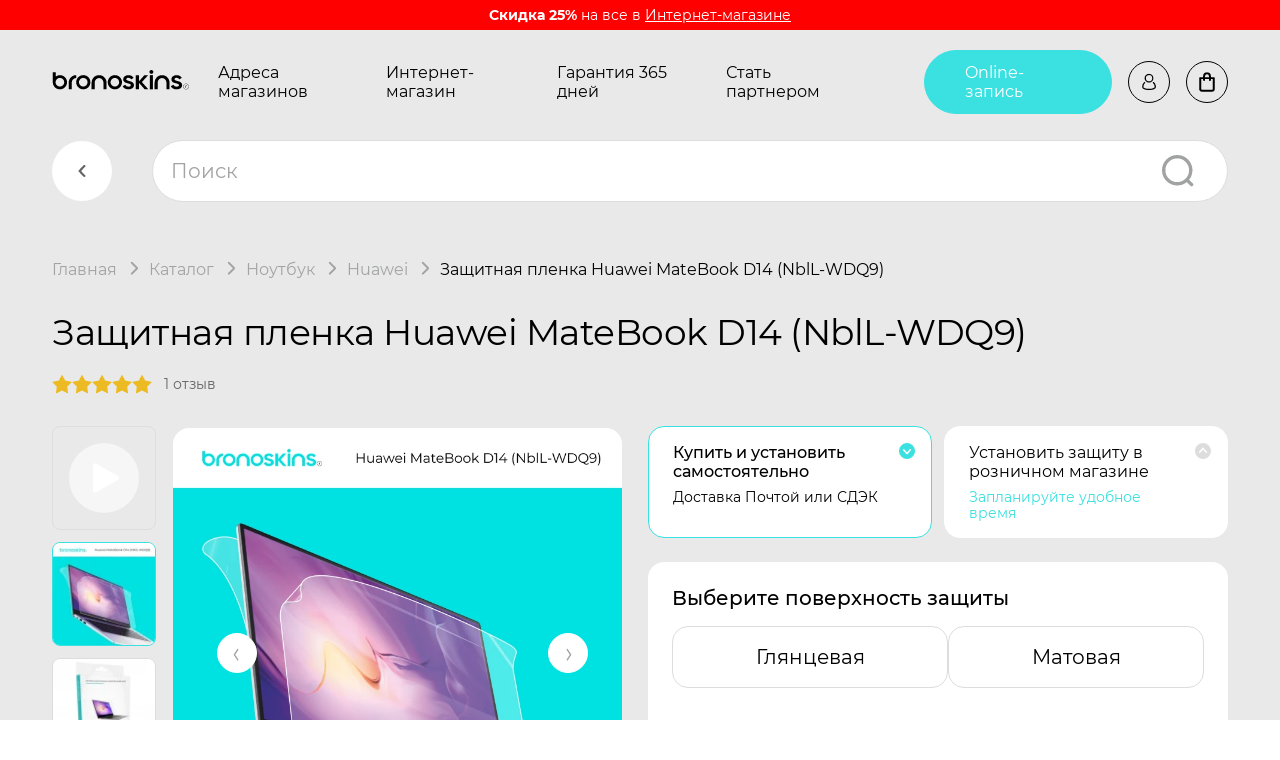

--- FILE ---
content_type: text/html; charset=utf-8
request_url: https://bronoskins.ru/zashhitnaya-bronya-dlya-huawei-matebook-d14/
body_size: 53966
content:
<!DOCTYPE html><html lang="ru_RU"><head><meta http-equiv="Content-Type" content="text/html; charset=utf-8"/><meta name="viewport" content="width=device-width, initial-scale=1, maximum-scale=1, user-scalable=0" /><meta http-equiv="x-ua-compatible" content="IE=edge"><title>Защитная бронированная пленка на MateBook D14 (NblL-WDQ9) – Надёжная защита экрана и корпуса | Bronoskins в Москву</title><meta name="Keywords" content="Защитная пленка на MateBook D14 (NblL-WDQ9), защита экрана MateBook D14 (NblL-WDQ9), бронеплёнка для MateBook D14 (NblL-WDQ9), матовая плёнка MateBook D14 (NblL-WDQ9),  защита задней крышки MateBook D14 (NblL-WDQ9), защитная наклейка на MateBook D14 (NblL-WDQ9), 360 Броня телефона MateBook D14 (NblL-WDQ9), Гидрогелевая пленка на MateBook D14 (NblL-WDQ9)" /><meta name="Description" content="Купить защитную пленку на MateBook D14 (NblL-WDQ9) с установкой в в Москве. Гидрогелевая броня на MateBook D14 (NblL-WDQ9) с Гарантия 365 дней и достакой по РФ." /><link rel="shortcut icon" href="/favicon.ico" /><meta name="theme-color" content="#000000"><!-- Windows Phone --><meta name="msapplication-navbutton-color" content="#000000"><!-- iOS Safari --><meta name="apple-mobile-web-app-status-bar-style" content="#000000"><meta name="format-detection" content="telephone=no"><link href="/wa-data/public/shop/products/04/webp/33/09/933/images/7402/7402.750x0.webp" rel="preload" as="image" fetchpriority="high"><style>@keyframes rotate {0% {transform: rotate(0);}100% {transform: rotate(-360deg);}}.page::before {content: '';position: fixed;top: 0;right: 0;bottom: 0;left: 0;display: block;background-color: #161616;z-index: 10000;}.page::after {content: '';position: absolute;top: 50%;left: 0;right: 0;width: 100px;height: 100px;max-width: 70%;max-height: 70%;margin: -50px auto 0;border: 10px solid #3BE0E0;border-top-color: transparent!important;border-radius: 50%;animation: rotate .8s linear infinite;z-index: 10001;}.body-inner {overflow: hidden;}</style><link href="/wa-data/public/shop/themes/bronoskins2023/css/vendors.css?v1.0.0.14" rel="preload" as="style" onload="this.rel = 'stylesheet'" /><link href="/wa-data/public/shop/themes/bronoskins2023/css/bronoskins.main.min.css?v1.0.0.14" rel="preload" as="style" onload="this.rel = 'stylesheet'" /><link href="/wa-data/public/shop/themes/bronoskins2023/css/bronoskins.main.desktop.min.css?v1.0.0.14" rel="preload" as="style" onload="this.rel = 'stylesheet'" /><link href="/wa-data/public/shop/themes/bronoskins2023/css/bronoskins.product.min.css?v1.0.0.14" rel="preload" as="style" onload="this.rel = 'stylesheet'" /><link href="/wa-data/public/shop/themes/bronoskins2023/css/bronoskins.product.desktop.min.css?v1.0.0.14" rel="preload" as="style" onload="this.rel = 'stylesheet'" /><link href="/wa-data/public/shop/themes/bronoskins2023/css/bronoskins.reviews.min.css?v1.0.0.14" rel="preload" as="style" onload="this.rel = 'stylesheet'" /><link href="/wa-data/public/shop/themes/bronoskins2023/css/bronoskins.reviews.desktop.min.css?v1.0.0.14" rel="preload" as="style" onload="this.rel = 'stylesheet'" /><script src="/wa-data/public/shop/themes/bronoskins2023/js/bronoskins.vendors.min.js?v1.0.0.14"></script><script>window.bronoskins = window.bronoskins || {};window.bronoskins['parent_theme_url'] = "/wa-data/public/shop/themes/bronoskins2023/";window.bronoskins['popup_tpl'] = "<div class=\"popup\"><div class=\"popup__title\"><span class=\"popup__title-text\"><\/span><span class=\"popup__close popup__close-icon-block\"><svg class=\"popup__close-icon svg-icon\"><use xlink:href=\"#bronoskins-icon_cross\"><\/use><\/svg><\/span><\/div><div class=\"popup__content\"><\/div><\/div>";window.bronoskins['info_panel_tpl'] = "<div class=\"info-panel\"><div class=\"container\"><div class=\"info-panel__container\"><div class=\"info-panel__content-container link-decorator\"><\/div><div class=\"info-panel__close-button-container\"><span class=\"info-panel__close-button\"><svg class=\"info-panel__close-icon svg-icon\" width=\"12\" height=\"12\"><use xlink:href=\"#bronoskins-icon_cross\"><\/use><\/svg><\/span><\/div><\/div><\/div><\/div>";window.bronoskins['select_html'] = "<label class=\"select     \"><select class=\"select__control \" ><\/select><span class=\"select__box\"><span class=\"select__label\"><\/span><span class=\"select__content\"><\/span><span class=\"select__arrow\"><svg class=\"svg-icon select__arrow-icon\" fill=\"currentColor\" width=\"12\" height=\"8\"><use xlink:href=\"#bronoskins-icon_arrow-down\"><\/use><\/svg><\/span><\/span><span class=\"select__dropdown\"><\/span><\/label>";window.bronoskins['checkbox_html'] = "<label class=\"checkbox\"><input class=\"checkbox__input\" type=\"checkbox\"><span class=\"checkbox__mark\"><\/span><\/label>";window.bronoskins['radio_html'] = "<label class=\"radio\"><input class=\"radio__input\" type=\"radio\"><span class=\"radio__mark\"><\/span><\/label>";window.bronoskins['config'] = {"home_url":"\/","search_url":"\/search\/","cart_url":"\/cart\/","cart_add_url":"\/cart\/add\/","cart_save_url":"\/cart\/save\/","cart_delete_url":"\/cart\/delete\/","data_shipping_url":"\/data\/shipping\/","login_url":"\/login\/","signup_url":"\/signup\/","currency_info":{"RUB":{"code":"RUB","sign":"\u0440\u0443\u0431.","sign_html":"<span class=\"ruble\">\u20bd<\/span>","sign_position":1,"sign_delim":" ","decimal_point":",","frac_digits":"2","thousands_sep":" "},"USD":{"code":"USD","sign":"$","sign_html":"$","sign_position":0,"sign_delim":"","decimal_point":",","frac_digits":"2","thousands_sep":" "},"KZT":{"code":"KZT","sign":"T","sign_html":"T","sign_position":1,"sign_delim":" ","decimal_point":",","frac_digits":"2","thousands_sep":" "},"BYN":{"code":"BYN","sign":"Br","sign_html":"Br","sign_position":1,"sign_delim":" ","decimal_point":",","frac_digits":"2","thousands_sep":" "},"KGS":{"code":"KGS","sign":"\u0441\u043e\u043c","sign_html":"\u0441\u043e\u043c","sign_position":1,"sign_delim":" ","decimal_point":",","frac_digits":"2","thousands_sep":" "},"EUR":{"code":"EUR","sign":"\u20ac","sign_html":"\u20ac","sign_position":0,"sign_delim":"","decimal_point":",","frac_digits":"2","thousands_sep":" "}},"currency":"RUB","is_enabled_2x":1,"fractional_config":{"frac_enabled":"","stock_units_enabled":"","base_units_enabled":""},"units":[{"id":"0","name":"\u0428\u0442\u0443\u043a\u0430","name_short":"\u0448\u0442."}],"tg_bot_url":"https:\/\/bronoskins.ru\/tg-bot\/check-phone\/"};</script><script src="/wa-data/public/shop/themes/bronoskins2023/js/bronoskins.main.min.js?v1.0.0.14" defer></script><script src="/wa-data/public/shop/themes/bronoskins2023/js/bronoskins.product.min.js?v1.0.0.14" defer></script><script src="/wa-data/public/shop/themes/bronoskins2023/js/bronoskins.reviews.min.js?v1.0.0.14" defer></script><link href='/wa-apps/shop/plugins/cityselect/css/suggestions.20.min.css?v=2.0.4' rel='stylesheet'><script src='/wa-apps/shop/plugins/cityselect/js/jquery.suggestions.20.min.js?v2.0.4'></script><link href='/wa-apps/shop/plugins/cityselect/css/frontend.min.css?v=2.0.4' rel='stylesheet'><script src='/wa-apps/shop/plugins/cityselect/js/frontend.min.js?v=2.0.4'></script><script>function init_shop_cityselect(){
shop_cityselect.location={"country":"rus","city":"\u041c\u043e\u0441\u043a\u0432\u0430","region":"77","zip":"101000","constraints_street":"","need_detect":true};
shop_cityselect.route_params={"app":"shop","regions_ssl":"","theme":"bronoskins2023","theme_mobile":"bronoskins2023","checkout_version":"1","storefront_mode":"storefront_api","title":"Bronoskins\u00ae 360\u00a0\u0411\u0440\u043e\u043d\u0438\u0440\u043e\u0432\u0430\u043d\u043d\u0430\u044f \u0437\u0430\u0449\u0438\u0442\u043d\u0430\u044f \u043f\u043b\u0435\u043d\u043a\u0430 \u043d\u0430 \u0422\u0435\u043b\u0435\u0444\u043e\u043d, \u041f\u043b\u0430\u043d\u0448\u0435\u0442, \u0421\u043c\u0430\u0440\u0442-\u0447\u0430\u0441\u044b \u0438 Apple Macbook","meta_keywords":"\u043f\u043b\u0435\u043d\u043a\u0430 \u043d\u0430 \u0442\u0435\u043b\u0435\u0444\u043e\u043d, \u0433\u0438\u0434\u0440\u043e\u0433\u0435\u043b\u0435\u0432\u0430\u044f \u043f\u043b\u0435\u043d\u043a\u0430 \u043d\u0430 \u0442\u0435\u043b\u0435\u0444\u043e\u043d, \u0437\u0430\u0449\u0438\u0442\u043d\u0430\u044f \u043f\u043b\u0435\u043d\u043a\u0430 \u043d\u0430 \u0430\u0439\u0444\u043e\u043d, \u043c\u0430\u0442\u043e\u0432\u0430\u044f \u043f\u043b\u0435\u043d\u043a\u0430 \u0434\u043b\u044f iPhone, \u043a\u0443\u043f\u0438\u0442\u044c \u0437\u0430\u0449\u0438\u0442\u043d\u0443\u044e \u043f\u043b\u0435\u043d\u043a\u0443 \u043d\u0430 \u043d\u043e\u0443\u0442\u0431\u0443\u043a","meta_description":"\u0411\u0440\u043e\u043d\u0438\u0440\u043e\u0432\u0430\u043d\u043d\u0430\u044f \u0437\u0430\u0449\u0438\u0442\u043d\u0430\u044f \u043f\u043b\u0435\u043d\u043a\u0430 - \u0441 \u0433\u0430\u0440\u0430\u043d\u0442\u0438\u0435\u0439 365 \u0434\u043d\u0435\u0439! \u0411\u0440\u043e\u043d\u0435\u043f\u043b\u0435\u043d\u043a\u0430 \u043d\u043e\u0432\u044b\u0439 \u043f\u0440\u043e\u0434\u0443\u043a\u0442, \u043a\u043e\u0442\u043e\u0440\u044b\u0439 \u0437\u0430\u0432\u043e\u0435\u0432\u0430\u043b \u043f\u043e\u043f\u0443\u043b\u044f\u0440\u043d\u043e\u0441\u0442\u044c \u0431\u043b\u0430\u0433\u043e\u0434\u0430\u0440\u044f \u0441\u0432\u043e\u0438\u043c \u0437\u0430\u0449\u0438\u0442\u043d\u044b\u043c \u0441\u0432\u043e\u0439\u0441\u0442\u0432\u0430\u043c \u0438 \u0441\u0435\u0440\u0432\u0438\u0441\u043d\u043e\u0439 \u0433\u0430\u0440\u0430\u043d\u0442\u0438\u0438.","og_title":"","og_image":"","og_video":"","og_description":"","og_type":"","og_url":"","url_type":"0","products_per_page":"","type_id":"0","currency":"RUB","public_stocks":"0","drop_out_of_stock":"0","payment_id":"0","shipping_id":"0","checkout_storefront_id":"00c09a6a79247321aa6de5dcb2854ca0","regions_ignore_default_pages":{"dostavka-i-oplata\/":true,"partners-app\/":true,"video\/":true,"warranty\/":true},"product_url":"zashhitnaya-bronya-dlya-huawei-matebook-d14","module":"frontend","action":"product","flexdiscount_is_frontend_products":0,"cityselect__url":"zashhitnaya-bronya-dlya-huawei-matebook-d14\/"};
shop_cityselect.countries=[{"country":"*"}];
shop_cityselect.iso2to3={"RU":"rus","AF":"afg","AX":"ala","AL":"alb","DZ":"dza","AS":"asm","AD":"and","AO":"ago","AI":"aia","AG":"atg","AR":"arg","AM":"arm","AW":"abw","AU":"aus","AT":"aut","AZ":"aze","BS":"bhs","BH":"bhr","BD":"bgd","BB":"brb","BY":"blr","BE":"bel","BZ":"blz","BJ":"ben","BM":"bmu","BT":"btn","BO":"bol","BA":"bih","BW":"bwa","BV":"bvt","BR":"bra","IO":"iot","BN":"brn","BG":"bgr","BF":"bfa","BI":"bdi","CI":"civ","KH":"khm","CM":"cmr","CA":"can","CV":"cpv","KY":"cym","CF":"caf","TD":"tcd","CL":"chl","CN":"chn","CX":"cxr","CC":"cck","CO":"col","KM":"com","CG":"cog","CD":"cod","CK":"cok","CR":"cri","HR":"hrv","CU":"cub","CY":"cyp","CZ":"cze","DK":"dnk","DJ":"dji","DM":"dma","DO":"dom","EC":"ecu","EG":"egy","SV":"slv","GQ":"gnq","ER":"eri","EE":"est","ET":"eth","FK":"flk","FO":"fro","FJ":"fji","FI":"fin","FR":"fra","GF":"guf","PF":"pyf","TF":"atf","GA":"gab","GM":"gmb","GE":"geo","DE":"deu","GH":"gha","GI":"gib","GR":"grc","GL":"grl","GD":"grd","GP":"glp","GU":"gum","GT":"gtm","GN":"gin","GW":"gnb","GY":"guy","HT":"hti","HM":"hmd","VA":"vat","HN":"hnd","HK":"hkg","HU":"hun","IS":"isl","IN":"ind","ID":"idn","IR":"irn","IQ":"irq","IE":"irl","IL":"isr","IT":"ita","JM":"jam","JP":"jpn","JO":"jor","KZ":"kaz","KE":"ken","KI":"kir","KP":"prk","KR":"kor","KW":"kwt","KG":"kgz","LA":"lao","LV":"lva","LB":"lbn","LS":"lso","LR":"lbr","LY":"lby","LI":"lie","LT":"ltu","LU":"lux","MO":"mac","MK":"mkd","MG":"mdg","MW":"mwi","MY":"mys","MV":"mdv","ML":"mli","MT":"mlt","MH":"mhl","MQ":"mtq","MR":"mrt","MU":"mus","YT":"myt","MX":"mex","FM":"fsm","MD":"mda","MC":"mco","MN":"mng","ME":"mne","MS":"msr","MA":"mar","MZ":"moz","MM":"mmr","NA":"nam","NR":"nru","NP":"npl","NL":"nld","AN":"ant","NC":"ncl","NZ":"nzl","NI":"nic","NE":"ner","NG":"nga","NU":"niu","NF":"nfk","MP":"mnp","NO":"nor","OM":"omn","PK":"pak","PW":"plw","PS":"pse","PA":"pan","PG":"png","PY":"pry","PE":"per","PH":"phl","PN":"pcn","PL":"pol","PT":"prt","PR":"pri","QA":"qat","RE":"reu","RO":"rou","RW":"rwa","SH":"shn","KN":"kna","LC":"lca","PM":"spm","VC":"vct","WS":"wsm","SM":"smr","ST":"stp","SA":"sau","SN":"sen","RS":"srb","SC":"syc","SL":"sle","SG":"sgp","SK":"svk","SI":"svn","SB":"slb","SO":"som","ZA":"zaf","GS":"sgs","ES":"esp","LK":"lka","SD":"sdn","SR":"sur","SJ":"sjm","SZ":"swz","SE":"swe","CH":"che","SY":"syr","TW":"twn","TJ":"tjk","TZ":"tza","TH":"tha","TL":"tls","TG":"tgo","TK":"tkl","TO":"ton","TT":"tto","TN":"tun","TR":"tur","TM":"tkm","TC":"tca","TV":"tuv","UG":"uga","UA":"ukr","AE":"are","GB":"gbr","US":"usa","UM":"umi","UY":"ury","UZ":"uzb","VU":"vut","VE":"ven","VN":"vnm","VG":"vgb","VI":"vir","WF":"wlf","EH":"esh","YE":"yem","ZM":"zmb","ZW":"zwe","AB":"abh","BQ":"bes","GG":"ggy","JE":"jey","CW":"cuw","IM":"imn","BL":"blm","MF":"maf","SX":"sxm","OS":"ost","SS":"ssd"};
shop_cityselect.language='ru';
shop_cityselect.init('a20c8d4ec40443a005920f8d9d59691d12fd3d80','/','/wa-apps/shop/plugins/cityselect/js/fancybox/','city-settlement','auto',1,1,0);
        } if (typeof shop_cityselect !== 'undefined') { init_shop_cityselect() } else { $(document).ready(function () { init_shop_cityselect() }) }</script><script type="text/javascript" src="/dp-plugin/config/?v1.22.6"></script><style>i.icon16-flexdiscount.loading{background-image:url(https://bronoskins.ru/wa-apps/shop/plugins/flexdiscount/img/loading16.gif)}i.flexdiscount-big-loading{background:url(https://bronoskins.ru/wa-apps/shop/plugins/flexdiscount/img/loading.gif) no-repeat}.fl-is-loading > * { opacity: 0.3; }.fl-is-loading { position:relative }.fl-is-loading:after{ position:absolute; top:0;left:0;content:"";width:100%;height:100%; background:url(https://bronoskins.ru/wa-apps/shop/plugins/flexdiscount/img/loader2.gif) center center no-repeat}.fl-loader-2:after{ position:absolute; top:0;left:0;content:"";width:100%;height:100%; background:url(/wa-content/img/loading16.gif) center center no-repeat}i.icon16-flexdiscount{background-repeat:no-repeat;height:16px;width:16px;display:inline-block;text-indent:-9999px;text-decoration:none!important;vertical-align:top;margin:-.1em .25em 0 0}i.flexdiscount-big-loading{display:inline-block;width:32px;height:32px;margin:15px 0}.flexdiscount-coup-del-block,.flexdiscount-loader{display:none}.align-center{text-align:center}.flexdiscount-coup-result,.flexdiscount-form,.flexdiscount-price-block,.flexdiscount-user-affiliate,.flexdiscount-user-discounts{margin:10px 0}.flexdiscount-coup-result{color:green}.flexdiscount-coup-result.flexdiscount-error{color:red}.flexdiscount-max-affiliate,.flexdiscount-max-discount{font-size:1.5em;color:#c03;font-weight:600}.flexdiscount-coupon-delete:before{content:'x';padding:5px;-webkit-border-radius:50%;-moz-border-radius:50%;border-radius:50%;border:2px solid red;width:.5em;height:.5em;display:inline-block;text-align:center;line-height:.5em;margin-right:5px;font-size:1.3em;color:red;font-weight:700;vertical-align:middle}.flexdiscount-price-block{display:inline-block}.flexdiscount-product-discount{display:table}.flexdiscount-my-content>div{padding:10px}.flexdiscount-discounts-affiliate{color:#c03;background:#fff4b4;padding:5px 10px;border-radius:20px}/***********************
 *
 * ru: Блок Доступных скидок и бонусов
 * en: Available discount and bonuses
 *
************************/

/**
* Обертка
* Wrap
*/
.flexdiscount-available-discount { }
/**
* Блок вывода Доступных скидок и бонусов
* Available discount and bonuses
*/
.flexdiscount-alldiscounts { clear: none; background-color: #FFFFFF; border: 1px solid #DDDDDD; -webkit-border-radius: 4px; -moz-border-radius: 4px; border-radius: 4px; margin: 10px 0; }
/**
* Шапка
* Header block
*/
.flexdiscount-alldiscounts-heading { background: #fff4b4; text-transform: uppercase; -webkit-border-top-left-radius: 3px; -moz-border-top-left-radius: 3px; border-top-left-radius: 3px; -webkit-border-top-right-radius: 3px; -moz-border-top-right-radius: 3px; border-top-right-radius: 3px; padding: 10px 15px;}
/**
* Заголовок шапки
* Header text
*/
.flexdiscount-alldiscounts-heading .h3 { font-size: 14px; margin: 0; padding: 0; color: #444;}
/**
* Внутренний отступ основной части
* Padding of the block body
*/
.flexdiscount-alldiscounts-body, .flexdiscount-alldiscounts .flexdiscount-body { padding: 15px; }
/*
* Ширина таблицы
* Width table
*/
.flexdiscount-alldiscounts table { width: 100%; }
/*
* Внешний отступ неупорядоченных списков
* Margin of unordered lists
*/
.flexdiscount-alldiscounts ul { margin: 0; }
/*
* Стили таблицы
* Table styles
*/
.flexdiscount-alldiscounts .flexdiscount-table { border-left: 1px solid #000; border-top: 1px solid #000; width: 100%; margin: 0; }
/*
* Стили заголовков и ячеек таблицы
* Table cells styles
*/
.flexdiscount-alldiscounts .flexdiscount-table td, .flexdiscount-alldiscounts .flexdiscount-table th { color: #000; border: 1px solid #000; padding: 5px; }
.fl-discount-skus { margin-bottom: 10px; }
tr.fl-discount-skus td { padding: 10px 5px; }

/***********************
 *
 * ru: Блок Действующих скидок и бонусов
 * en: Product active discounts and bonuses
 *
************************/

/**
* Обертка
* Wrap
*/
.flexdiscount-product-discount { display: table; }
/**
* Блок вывода Действующих скидок и бонусов
* Product active discounts and bonuses block
*/
.flexdiscount-pd-block { background-color: #FFFFFF; border: 1px solid #DDDDDD; -webkit-border-radius: 4px; -moz-border-radius: 4px; border-radius: 4px; margin: 10px 0; }
/**
* Шапка
* Header block
*/
.flexdiscount-pd-block .flexdiscount-heading, #yourshop .flexdiscount-pd-block .flexdiscount-heading { background: #163bdb; text-transform: uppercase; border-color: #DDDDDD; color: #333333; -webkit-border-top-left-radius: 3px; -moz-border-top-left-radius: 3px; border-top-left-radius: 3px; -webkit-border-top-right-radius: 3px; -moz-border-top-right-radius: 3px; border-top-right-radius: 3px; padding: 10px 15px;}
/**
* Заголовок шапки
* Header text
*/
.flexdiscount-pd-block .flexdiscount-heading .h3 { font-size: 14px; margin: 0; padding: 0; color: #fff;}
/**
* Внутренний отступ основной части
* Padding of the block body
*/
.flexdiscount-pd-block .flexdiscount-body { padding: 15px; }
/*
* Внешний отступ неупорядоченных списков
* Margin of unordered lists
*/
.flexdiscount-pd-block ul { margin: 0; }
/*
* Стили таблицы
* Table styles
*/
.flexdiscount-pd-block .flexdiscount-table { border-left: 1px solid #000; border-top: 1px solid #000; width: 100%; margin: 0; }
/*
* Стили заголовков и ячеек таблицы
* Table cells styles
*/
.flexdiscount-pd-block .flexdiscount-table td, .flexdiscount-pd-block .flexdiscount-table th { color: #000; border: 1px solid #000; padding: 5px; }

/***********************
 *
 * ru: Активные скидок и бонусов
 * en: Active discounts and bonuses block
 *
************************/

/**
* Обертка
* Wrap
*/
.flexdiscount-user-discounts { }
/**
* Блок вывода активных скидок и бонусов
* Active discounts and bonuses block
*/
.flexdiscount-discounts { clear: both; overflow: hidden; background-color: #FFFFFF; border: 1px solid #ddd; margin: 10px 0; }
/**
* Шапка
* Header block
*/
.flexdiscount-discounts-heading { background: #eee; text-transform: uppercase; color: #333333; padding: 10px 15px; }
/**
* Заголовок шапки
* Header text
*/
.flexdiscount-discounts-heading .h3 { font-size: 14px; margin: 0; color: #444; }
/**
* Внутренний отступ основной части
* Padding of the block body
*/
.flexdiscount-discounts-body { padding: 0; }
/*
* Ширина таблицы
* Width table
*/
.flexdiscount-discounts table { width: 100%; }
/*
* Стили неупорядоченных списков
* Styles of unordered lists
*/
.flexdiscount-discounts-body ul { list-style: none; padding: 0; margin: 0; }
.flexdiscount-discounts-body li { padding: 10px 15px; background-color: #fefce3; margin: 5px 0; }
/*
* Стили для размера скидки
* Styles for discount
*/
.flexdiscount-discounts-price { color: #e8385c; display: inline-block; }

/***********************
 *
 * ru: Дополнительная форма ввода купонов
 * en: Additional coupon form
 *
************************/

/*
* Цвет сообщения о успешно введенном купоне
* Message color about successfully entered coupon
*/
.flexdiscount-coup-result { color: green; }
/*
* Цвет сообщения о неверно введенном купоне
* Message color about incorrectly entered coupon
*/
.flexdiscount-coup-result.flexdiscount-error { color: #ff0000; }
/**
* Крестик удаления купона
* Delete coupon cross
*/
.flexdiscount-coupon-delete:before { content: 'x'; padding: 5px; -webkit-border-radius: 50%; -moz-border-radius: 50%; border-radius: 50%; border: 2px solid #ff0000; width: .5em; height: .5em; display: inline-block; text-align: center; line-height: .5em; margin-right: 5px; font-size: 1.3em; color: #ff0000; font-weight: bold; vertical-align: middle; }

/***********************
 *
 * ru: Блок правил запрета
 * en: Deny discounts block
 *
************************/

/**
* Обертка
* Wrap
*/
.flexdiscount-deny-discount { }
/**
* Блок вывода правил запрета
* Deny discounts block
*/
.flexdiscount-denydiscounts { clear: none; background-color: #FFFFFF; border: 1px solid #DDDDDD; -webkit-border-radius: 4px; -moz-border-radius: 4px; border-radius: 4px; margin: 10px 0; }
/**
* Шапка
* Header block
*/
.flexdiscount-denydiscounts-heading { background: #ff0000; text-transform: uppercase; -webkit-border-top-left-radius: 3px; -moz-border-top-left-radius: 3px; border-top-left-radius: 3px; -webkit-border-top-right-radius: 3px; -moz-border-top-right-radius: 3px; border-top-right-radius: 3px; padding: 10px 15px;}
/**
* Заголовок шапки
* Header text
*/
.flexdiscount-denydiscounts-heading .h3 { font-size: 14px; margin: 0; padding: 0; color: #fff;}
/**
* Внутренний отступ основной части
* Padding of the block body
*/
.flexdiscount-denydiscounts-body, .flexdiscount-denydiscounts .flexdiscount-body { padding: 15px; }
/*
* Ширина таблицы
* Width table
*/
.flexdiscount-denydiscounts table { width: 100%; }
/*
* Внешний отступ неупорядоченных списков
* Margin of unordered lists
*/
.flexdiscount-denydiscounts ul { margin: 0; }
/*
* Стили таблицы
* Table styles
*/
.flexdiscount-denydiscounts .flexdiscount-table { border-left: 1px solid #000; border-top: 1px solid #000; width: 100%; margin: 0; }
/*
* Стили заголовков и ячеек таблицы
* Table cells styles
*/
.flexdiscount-denydiscounts .flexdiscount-table td, .flexdiscount-denydiscounts .flexdiscount-table th { color: #000; border: 1px solid #000; padding: 5px; }

/***********************
 *
 * ru: Блок цены со скидкой
 * en: Block of price with discount
 *
************************/

/*
* Обертка
* Wrap
*/
.flexdiscount-price-block { display: inline-block; }

/***********************
 *
 * ru: Скидки в личном кабинете
 * en: Discounts in customer account
 *
************************/

/*
* Обертка
* Wrap
*/
.flexdiscount-my-content > div { padding: 10px; }

/***********************
 *
 * ru: Остальные стили
 * en: Other styles
 *
************************/

/*
* Бонусы
* Bonuses
*/
.flexdiscount-discounts-affiliate { color: #c03; background: #fff4b4; padding: 5px 10px; border-radius: 20px; }
/**
* Максимальное значение скидок и бонусов в блоках Доступных и Действующих скидок
* Maximum value of discount and bonuses in Available discounts block and Product discounts block
*/
.flexdiscount-max-discount, .flexdiscount-max-affiliate { font-size: 1.3em; color: #c03; font-weight: 600; }</style><script>$(function() {$.flexdiscountFrontend = new FlexdiscountPluginFrontend({urls: {couponAddUrl: '/flexdiscount/couponAdd/',updateDiscountUrl: '/flexdiscount/update/',refreshCartUrl: '/flexdiscount/cartUpdate/',deleteUrl: '/flexdiscount/couponDelete/',cartSaveUrl: {shop: '/cart/save/',plugin: '/my/'},cartDeleteUrl: {shop: '/cart/delete/',plugin: '/my/'},cartAddUrl: {shop: '/cart/add/',plugin: '/my/'}},updateInfoblocks: 0,hideDefaultAffiliateBlock: '',ss8forceUpdate: '0',addAffiliateBlock: 0,loaderType: 'loader2',locale: 'ru_RU',settings: {"enable_frontend_cart_hook":0},ss8UpdateAfterPayment: 0,shopVersion: '11.6.0.1130'});});</script>
<script src="/wa-apps/shop/plugins/regions/js/regions.js?v=3.2.5" defer></script>


    <link rel="stylesheet" href="/wa-apps/shop/plugins/regions/css/default.css?v=3.2.5" />
    <script src="/wa-apps/shop/plugins/regions/js/default.js?v=3.2.5" defer></script>

    <link rel="stylesheet" href="https://cdn.jsdelivr.net/npm/suggestions-jquery@22.6.0/dist/css/suggestions.min.css" />
    <script src="https://cdn.jsdelivr.net/npm/suggestions-jquery@22.6.0/dist/js/jquery.suggestions.min.js" defer></script>

<script>
    window.shop_plugins_regions = {"window_html":"<div class=\"shop-regions-window-wrapper\">\n    <div class=\"shop-regions-window-wrapper__window-wrapper\">\n        <div class=\"shop-regions-window-wrapper__window shop-regions-window \">\n            <div class=\"shop-regions-window-wrapper__close-btn shop-regions-window__close-btn\">\u2716<\/div>\n            <div class=\"shop-regions-window__header\">\u0423\u043a\u0430\u0436\u0438\u0442\u0435 \u0441\u0432\u043e\u0439 \u0433\u043e\u0440\u043e\u0434<\/div>\n            <div class=\"shop-regions-window__sub-header\">\u041e\u0442 \u044d\u0442\u043e\u0433\u043e \u0437\u0430\u0432\u0438\u0441\u0438\u0442 \u0441\u0442\u043e\u0438\u043c\u043e\u0441\u0442\u044c \u0434\u043e\u0441\u0442\u0430\u0432\u043a\u0438 \u0438 \u0432\u0430\u0440\u0438\u0430\u043d\u0442\u044b \u043e\u043f\u043b\u0430\u0442\u044b \u0432 \u0432\u0430\u0448 \u0440\u0435\u0433\u0438\u043e\u043d<\/div>\n                            <div class=\"shop-regions-window__search shop-regions-window-search\">\n                    <input type=\"text\" class=\"shop-regions-window-search__input\" placeholder=\"\u041d\u0430\u0447\u043d\u0438\u0442\u0435 \u0432\u0432\u043e\u0434\u0438\u0442\u044c \u043d\u0430\u0437\u0432\u0430\u043d\u0438\u0435 \u0433\u043e\u0440\u043e\u0434\u0430..\" \/>\n                    <span class=\"shop-regions-window-search__clear-btn\">\u2716<\/span>\n                <\/div>\n            \n            \n            \n            \n                    <\/div>\n    <\/div>\n<\/div>","settings":{"dadata_token":"","switch_to_unregistered_city_enabled":false},"dadata_locations":[{"country":"*"}]};
</script><script src="/wa-apps/shop/plugins/reviewsplus/js/reviewsplus-frontend.js" type="text/javascript"></script><link href="/wa-apps/shop/plugins/reviewsplus/css/shopReviewsplusPluginFrontend.css" rel="stylesheet" type="text/css"><link href="" rel="stylesheet" type="text/css"><meta property="og:type" content="website">
<meta property="og:title" content="Защитная бронированная пленка на MateBook D14 (NblL-WDQ9) – Надёжная защита экрана и корпуса | Bronoskins в Москву">
<meta property="og:description" content="Купить защитную пленку на MateBook D14 (NblL-WDQ9) с установкой в в Москве. Гидрогелевая броня на MateBook D14 (NblL-WDQ9) с Гарантия 365 дней и достакой по РФ.">
<meta property="og:image" content="https://bronoskins.ru/wa-data/public/shop/products/04/webp/33/09/933/images/7402/7402.750x0.webp">
<meta property="og:url" content="https://bronoskins.ru/zashhitnaya-bronya-dlya-huawei-matebook-d14/">
<meta property="product:price:amount" content="1799">
<meta property="product:price:currency" content="RUB">
<meta property="og:video" content="http://youtu.be/xvldB0GHR6w">
<link rel="icon" href="/favicon.ico" type="image/x-icon" /><script>
  (function(i,s,o,g,r,a,m){i['GoogleAnalyticsObject']=r;i[r]=i[r]||function(){
  (i[r].q=i[r].q||[]).push(arguments)},i[r].l=1*new Date();a=s.createElement(o),
  m=s.getElementsByTagName(o)[0];a.async=1;a.src=g;m.parentNode.insertBefore(a,m)
  })(window,document,'script','https://www.google-analytics.com/analytics.js','ga');

  ga('create', 'UA-97014796-1', 'auto');
  ga('send', 'pageview');

</script>
<meta name="yandex-verification" content="40581ca82168a542" />
<meta name="yandex-verification" content="53384872ce73e00d" />
<meta name="google-site-verification" content="bjqt-zp9QBjP2Yw51yPUB0Jk02hBe11e3ZERc63RVaw" />
<meta name="google-site-verification" content="pzOBRlZRMAwu0BOz_etX8QAyWAoOskA0tCDx32jUtrg" />
<meta name="wa-expert-hash" content="989aeda318606d279343035b339621134b2a2d" /><script>
(function(i,s,o,g,r,a,m){i['GoogleAnalyticsObject']=r;i[r]=i[r]||function(){
(i[r].q=i[r].q||[]).push(arguments)},i[r].l=1*new Date();a=s.createElement(o),
m=s.getElementsByTagName(o)[0];a.async=1;a.src=g;m.parentNode.insertBefore(a,m)
})(window,document,'script','//www.google-analytics.com/analytics.js','ga');
ga('create', 'UA-97014796-1', 'auto');
ga('send', 'pageview');

</script></head><body class="page page_product"><div id="control-height"></div><!-- inject:svg --><svg xmlns="http://www.w3.org/2000/svg" width="0" height="0" style="position:absolute"><defs><clipPath id="clip0_410_9976"><path fill="#fff" d="M0 0h36v36H0z"/></clipPath><clipPath id="clip0_2231_1507"><path fill="#fff" d="M0 0h12v12H0z"/></clipPath><clipPath id="clip0_2189_1412"><path fill="#fff" d="M0 0h16v16H0z"/></clipPath><linearGradient id="paint0_linear_2189_1412" x1="800" x2="800" y2="1600" gradientUnits="userSpaceOnUse"><stop stop-color="#2AABEE"/><stop offset="1" stop-color="#229ED9"/></linearGradient></defs><symbol id="bronoskins-icon_adv_bandage" viewBox="0 0 36 36"><g id="bandage-01 1" fill="#3BE0E0"><path id="Vector" d="M34.414 6.417a6.793 6.793 0 0 0-5.75-5.011.836.836 0 0 1-.18-.056h-1.363a.642.642 0 0 1-.146.054A6.804 6.804 0 0 0 22.9 3.429l-3.098 3.096a35862.97 35862.97 0 0 0-16.32 16.317 6.703 6.703 0 0 0-2.017 5.733 6.842 6.842 0 0 0 11.7 3.953l19.372-19.37c.083-.084.167-.17.248-.257a6.75 6.75 0 0 0 1.642-2.983c.088-.342.149-.691.225-1.038V7.517c-.079-.367-.142-.738-.238-1.1zM11.506 31.392c-1.905 1.784-4.95 1.653-6.765-.225a4.869 4.869 0 0 1-.061-6.75c1.192-1.238 2.432-2.428 3.62-3.6l6.887 6.885c-1.208 1.203-2.405 2.488-3.68 3.683v.007zm5.103-5.202-6.815-6.82 9.617-9.617 6.815 6.816-9.617 9.62zM31.43 11.475c-1.172 1.255-2.419 2.44-3.634 3.658a.248.248 0 0 1-.056.036c-2.3-2.31-4.588-4.594-6.898-6.914.027-.032.078-.095.137-.153 1.125-1.125 2.22-2.25 3.352-3.346 1.386-1.35 3.045-1.8 4.894-1.24 1.85.56 2.984 1.832 3.375 3.713a4.579 4.579 0 0 1-1.17 4.246z"/><path id="Vector_2" d="m19.436 15.1 1.297-1.292-1.28-1.28-1.297 1.293 1.28 1.278z"/><path id="Vector_3" d="m15.336 16.584 1.314 1.308 1.3-1.301-1.3-1.312c-.437.43-.884.875-1.314 1.305z"/><path id="Vector_4" d="m23.47 16.583-1.29-1.3-1.305 1.311 1.296 1.291 1.298-1.302z"/><path id="Vector_5" d="m18.102 19.35 1.298 1.31 1.298-1.31c-.425-.42-.873-.866-1.305-1.298l-1.291 1.298z"/><path id="Vector_6" d="M12.617 19.35c.42.42.866.868 1.262 1.268l1.29-1.269c-.419-.42-.86-.861-1.272-1.27l-1.28 1.27z"/><path id="Vector_7" d="m15.344 22.122 1.291 1.29 1.3-1.295-1.284-1.289-1.307 1.294z"/></g></symbol><symbol id="bronoskins-icon_adv_charity" viewBox="0 0 48 48"><g id="charity-01 1" fill="#3BE0E0" stroke="#3BE0E0" stroke-width=".6" stroke-miterlimit="10"><path id="Vector" d="M4.087 10.962a2.833 2.833 0 0 1 1.248-1.858 2.604 2.604 0 0 1 3.977 1.92c.241 2.039.426 4.086.633 6.131.109 1.088.21 2.176.335 3.259.04.135.13.25.252.322.354.184.693.396 1.015.632 2.574 2.372 5.128 4.755 7.693 7.144a5.328 5.328 0 0 1 1.77 4.059v8.042c0 .215.031.403-.301.403h-8.745a1.152 1.152 0 0 1-.165-.028c0-.126-.022-.263-.022-.397 0-1.12-.022-2.213 0-3.318a2.798 2.798 0 0 0-.89-2.162c-1.398-1.399-2.797-2.797-4.182-4.196-.28-.28-.54-.56-.839-.84-.895-.838-1.63-1.747-1.796-3.012l.017-16.101zm9.905 19.452C11.975 28.588 9.987 26.803 8.034 25a2.501 2.501 0 0 1 .5-4.048.37.37 0 0 0 .216-.434c-.084-.67-.145-1.345-.212-2.016-.241-2.384-.476-4.756-.72-7.145a1.119 1.119 0 0 0-.79-1.057c-.765-.232-1.4.3-1.4 1.192v14.993a2.638 2.638 0 0 0 .814 1.958c1.858 1.86 3.69 3.746 5.556 5.595a4.138 4.138 0 0 1 1.32 3.211c-.025.724 0 1.452 0 2.188h6.154v-6.885a3.763 3.763 0 0 0-1.228-2.85 2782.1 2782.1 0 0 0-7.717-7.192 1.373 1.373 0 0 0-.493-.296.94.94 0 0 0-1.119.464.988.988 0 0 0 .246 1.267c.96.881 1.928 1.751 2.893 2.624l2.985 2.71-1.047 1.136z"/><path id="Vector_2" d="M36.389 40.984h-9.231v-8.327a5.454 5.454 0 0 1 1.82-4.196c2.535-2.341 5.036-4.702 7.587-7.038a8.88 8.88 0 0 1 1.071-.688.56.56 0 0 0 .252-.32c.252-2.38.487-4.755.73-7.143.087-.84.143-1.679.3-2.518a2.554 2.554 0 0 1 2.55-2.05 2.63 2.63 0 0 1 2.549 2.12c.044.243.065.489.062.736v14.878a4.197 4.197 0 0 1-1.29 3.114c-1.832 1.832-3.636 3.69-5.477 5.513a2.914 2.914 0 0 0-.932 2.263c.034 1.066 0 2.135 0 3.203l.009.453zm-1.536-1.53c0-.758.02-1.485 0-2.21a4.125 4.125 0 0 1 1.323-3.211c1.866-1.852 3.701-3.734 5.556-5.595a2.52 2.52 0 0 0 .805-1.837V11.414a1.42 1.42 0 0 0-.134-.598 1.02 1.02 0 0 0-1.147-.538c-.523.104-.84.49-.906 1.12a4734.42 4734.42 0 0 0-.915 9.163.466.466 0 0 0 .18.361c1.613.999 1.795 2.934.385 4.213l-3.334 3.02-2.498 2.261-1.032-1.119c.14-.128.262-.243.388-.355l5.407-4.904c.56-.5.61-1.102.168-1.572-.377-.4-1.007-.369-1.496.087l-7.628 7.102a3.87 3.87 0 0 0-1.282 2.985v6.828l6.16-.014z"/><path id="Vector_3" d="M24.161 9.373a8.48 8.48 0 0 1 2.728-1.81 5.595 5.595 0 0 1 7.608 5.427 5.664 5.664 0 0 1-1.678 3.88c-2.852 2.866-5.711 5.73-8.58 8.59-.044.045-.095.082-.159.138-.095-.087-.184-.16-.263-.238l-8.392-8.392c-1.969-1.983-2.333-4.845-.934-7.125a5.491 5.491 0 0 1 7.326-2.02 27.3 27.3 0 0 1 2.344 1.55zm-.131 2.252c-.112-.128-.213-.28-.333-.38-.56-.529-1.085-1.091-1.678-1.572a4.195 4.195 0 0 0-6.003.66c-1.27 1.678-1.08 3.96.486 5.536a2210.26 2210.26 0 0 0 7.343 7.343c.07.07.148.131.24.212l.322-.307 6.099-6.104c.486-.487.99-.962 1.448-1.477a4.111 4.111 0 0 0-1.222-6.375c-1.642-.8-3.22-.58-4.638.545-.694.565-1.334 1.237-2.064 1.92z"/></g></symbol><symbol id="bronoskins-icon_adv_click" viewBox="0 0 52 72"><path fill-rule="evenodd" clip-rule="evenodd" d="M10.04 16.926c.235 1.346-.463 2.418-1.674 2.602-1.162.184-2.161-.642-2.351-1.949a14.478 14.478 0 1 1 28.788-2.133c-.025.24-.047.48-.07.723-.047.5-.094 1.007-.17 1.51a2.054 2.054 0 0 1-2.322 1.81 2.083 2.083 0 0 1-1.72-2.468 10.358 10.358 0 1 0-20.48-.095zm41.01 21.916c.045.296.045.592.045.893.01 6.95.01 13.888 0 20.816-.011 4.617-2.658 8.453-6.829 9.938-.504.177-1.027.3-1.548.424-.252.06-.503.12-.752.185H22.903c-.249-.067-.499-.13-.75-.193-.564-.143-1.13-.286-1.68-.472a9.357 9.357 0 0 1-3.807-2.479c-1.23-1.308-2.46-2.615-3.692-3.922-3.455-3.666-6.909-7.331-10.317-11.036a6.155 6.155 0 0 1 8.794-8.615l2.635 2.423v-31c0-2.613 1.028-4.623 3.35-5.84a6.186 6.186 0 0 1 9.018 5.584c.022 2.605.015 5.211.007 7.817-.004 1.303-.007 2.605-.007 3.908v.77c3.266-.803 5.75.23 7.515 3.021 3.456-1.262 6.198-.368 8.18 2.647.907-.22 1.829-.37 2.758-.452a6.102 6.102 0 0 1 6.142 5.583zM24.371 67H40.34c4.048 0 6.639-2.586 6.56-6.645v-20.43a4.87 4.87 0 0 0-.072-.949 2.031 2.031 0 0 0-2.708-1.457c-.877.335-1.329 1.06-1.329 2.177-.028 1.536-.776 2.474-2.055 2.48-1.278.005-2.06-.944-2.06-2.524 0-.306.005-.611.01-.916.01-.61.02-1.22-.01-1.826a3.181 3.181 0 0 0-.296-1.245 1.977 1.977 0 0 0-2.15-.994 2.005 2.005 0 0 0-1.63 1.87v3.429a2.076 2.076 0 0 1-1.072 1.937 2.028 2.028 0 0 1-3.032-1.848c0-.67.004-1.34.008-2.01.007-1.34.014-2.68-.008-4.02a2.055 2.055 0 0 0-2.077-2.133 2.088 2.088 0 0 0-1.97 2.183c.04 1.325.026 2.65.013 3.976-.007.662-.014 1.325-.014 1.987a2.094 2.094 0 0 1-1.708 2.105 2.01 2.01 0 0 1-2.284-1.256 3.754 3.754 0 0 1-.168-1.273c.023-7.839.034-15.678.034-23.518a6.768 6.768 0 0 0 0-.753 2.166 2.166 0 0 0-1.82-1.927 2.026 2.026 0 0 0-2.172 1.318 3.799 3.799 0 0 0-.14 1.212v35.689a5.49 5.49 0 0 1-.078 1.117 1.9 1.9 0 0 1-1.575 1.496 2.112 2.112 0 0 1-2.054-.753 379.14 379.14 0 0 0-3.244-3.41c-.796-.83-1.592-1.66-2.384-2.498a2.285 2.285 0 0 0-1.81-.815 1.893 1.893 0 0 0-1.853 1.245 2.06 2.06 0 0 0 .558 2.318c4.541 4.839 9.073 9.678 13.596 14.517A6.517 6.517 0 0 0 24.37 67z" fill="#3BE0E0"/></symbol><symbol id="bronoskins-icon_adv_cloud" viewBox="0 0 36 36"><g id="clouds-and-sun-01 1"><path id="Union" fill-rule="evenodd" clip-rule="evenodd" d="M23.373 7.236a1.125 1.125 0 0 0 .696-1.24v-.288a1.092 1.092 0 1 0-2.186 0 6.02 6.02 0 0 0 0 .613 1.09 1.09 0 0 0 1.49.915zm5.013 11.87c-.06-.02-.117-.043-.178-.067l-.068-.027c2.627-3.607 1.177-7.731-1.578-9.516a6.36 6.36 0 0 0-4.665-.993c-2.27.39-3.888 1.68-4.909 3.713-5.022-1.966-10.117 1.766-9.91 6.9l-.344.13a6.266 6.266 0 0 0 2.321 12.132c5.803.009 11.605.009 17.407 0 .376.001.75-.03 1.121-.093a6.28 6.28 0 0 0 .803-12.192v.014zm-9.42-5.876c.633-1.374 1.684-2.26 3.175-2.553a4.377 4.377 0 0 1 5.2 4.48 4.13 4.13 0 0 1-.716 2.158c-.836-2.785-3.881-4.363-6.645-2.929l-.283-.237-.001-.001c-.247-.207-.482-.403-.705-.614a.34.34 0 0 1-.026-.304zm8.26 15.901c-.293.047-.588.07-.885.067H9.004a4.09 4.09 0 0 1-.928-8.074c.058-.014.117-.026.175-.038.12-.024.24-.048.356-.087.645-.216.882-.618.77-1.286-.31-1.832.207-3.391 1.593-4.621a4.918 4.918 0 0 1 7.531 1.304l.021.04.011.02.066.121a1.075 1.075 0 0 0 1.76.253c1.127-1.058 2.759-1.005 3.69.14a2.39 2.39 0 0 1 .41 2.441c-.397 1.107.195 1.857 1.344 1.669a4.105 4.105 0 0 1 4.86 3.6c.26 2.035-1.337 4.12-3.437 4.451zm4.42-15.243c.216-.012.432-.012.648 0h-.007a1.094 1.094 0 0 1 0 2.184h-.309v.02a3.893 3.893 0 0 1-.57-.076 1.084 1.084 0 0 1-.778-1.144 1.11 1.11 0 0 1 1.017-.984zM16.16 9.675a.956.956 0 0 0 1.09.095 1.1 1.1 0 0 0 .625-.993c-.04-.613-.485-.956-.928-1.281a1.005 1.005 0 0 0-1.335.162 1.02 1.02 0 0 0-.109 1.367c.191.243.412.461.657.65zm14.45-1.272c.008.738-.97 1.6-1.667 1.465a1.076 1.076 0 0 1-.65-1.746c.166-.203.353-.388.557-.552a.994.994 0 0 1 1.116-.142 1.117 1.117 0 0 1 .643.975z" fill="#3BE0E0"/></g></symbol><symbol id="bronoskins-icon_adv_crown" viewBox="0 0 36 36"><g id="premium-01 1"><path id="Vector" d="m10.785 13.05 2.533-2.903 3.24-3.71c.844-.96 2.104-.965 2.948 0 1.857 2.118 3.71 4.24 5.557 6.365l.225.25 1.908-1.201c1.224-.772 2.441-1.555 3.674-2.313a1.865 1.865 0 0 1 2.838 1.75c-.032.385-.102.767-.162 1.15l-1.832 11.441c-.225 1.373-.43 2.747-.675 4.115a2.63 2.63 0 0 1-2.518 2.205H7.824c-1.542 0-2.574-.861-2.838-2.369-.157-.9-.29-1.822-.436-2.734L2.948 15.075c-.19-1.181-.39-2.36-.572-3.544-.126-.812.106-1.505.813-1.964.706-.46 1.422-.412 2.124.031l5.472 3.452zM4.64 11.767c.07.45.128.828.187 1.2.49 3.069.987 6.14 1.476 9.211.045.284.137.365.427.365 7.536-.01 15.072-.01 22.608 0h.365c.573-3.6 1.143-7.144 1.719-10.75-.147.085-.243.136-.338.195L26.35 14.97c-.963.606-1.885.475-2.628-.373a9368.25 9368.25 0 0 0-5.443-6.237c-.078-.09-.16-.176-.25-.272l-.224.263a8623 8623 0 0 1-5.45 6.235c-.751.86-1.667.99-2.626.389-.733-.45-1.464-.925-2.196-1.386L4.64 11.767zM29.35 24.75H6.74c-.001.095.003.19.013.286.123.765.245 1.53.373 2.292.11.637.18.693.82.693h20.407a.513.513 0 0 0 .55-.492c.035-.225.077-.473.116-.71.114-.688.22-1.37.33-2.07z" fill="#3BE0E0"/></g></symbol><symbol id="bronoskins-icon_adv_diamond" viewBox="0 0 67 56"><path d="M0 19.762c3.57-5.755 7.15-11.5 10.691-17.28a3.146 3.146 0 0 1 2.99-1.679c12.913.036 25.824.036 38.733 0a3.01 3.01 0 0 1 2.843 1.58c3.366 5.488 6.79 10.946 10.19 16.414.824 1.317.74 2.185-.308 3.297a96282.455 96282.455 0 0 1-30.24 32.06 3.678 3.678 0 0 1-1.532.975c-.868.259-1.556-.22-2.15-.853A3204.176 3204.176 0 0 0 21.49 43.96C14.74 36.806 7.994 29.652 1.254 22.499a16.982 16.982 0 0 1-1.24-1.683L0 19.762zm23.11 2.727c3.302 8.258 6.57 16.423 9.901 24.758 3.365-8.36 6.653-16.535 9.965-24.758H23.11zm20.485-4.346c-.931-4.36-1.848-8.653-2.79-12.955H25.134c-.859 4.317-1.717 8.614-2.58 12.955h21.041zm-37.513 0h12.072c.859-4.312 1.712-8.609 2.58-12.979h-5.931a1.02 1.02 0 0 0-1.024.556c-2.439 3.946-4.878 7.872-7.316 11.804-.127.165-.225.346-.38.614v.005zm53.829 0c-.083-.17-.117-.249-.161-.322-2.55-4.1-5.104-8.186-7.663-12.257a.974.974 0 0 0-.712-.366c-1.541-.03-3.088 0-4.634 0H45.23c.922 4.287 1.824 8.472 2.712 12.682.098.488.424.341.698.341h10.686c.166-.053.327-.068.586-.083v.005zm-33.348 24.92.083-.064c0-.078-.049-.161-.078-.24-2.644-6.61-5.283-13.222-7.916-19.836a.643.643 0 0 0-.722-.458H7.15l19.413 20.597zm12.867-.2.117.092 19.276-20.446c-.215 0-.293-.035-.37-.035h-10.38c-.44 0-.527.234-.649.547a8418.999 8418.999 0 0 0-5.643 14.066l-2.351 5.775z" fill="#3BE0E0"/></symbol><symbol id="bronoskins-icon_adv_eye" viewBox="0 0 36 36"><path d="m9.832 17.35-2.126 2.879a.835.835 0 0 1-1.181.171.866.866 0 0 1-.169-1.2l2.037-2.76a29.493 29.493 0 0 1-3.625-2.956.867.867 0 0 1-.041-1.212.834.834 0 0 1 1.192-.041c8.114 7.693 16.048 7.693 24.162 0a.834.834 0 0 1 1.192.041c.318.346.3.889-.041 1.212a29.493 29.493 0 0 1-3.625 2.957l2.037 2.759a.866.866 0 0 1-.169 1.2.835.835 0 0 1-1.181-.171l-2.125-2.88c-.923.537-1.847.981-2.772 1.335l1.293 3.283a.862.862 0 0 1-.47 1.115.84.84 0 0 1-1.097-.478l-1.338-3.396c-.98.262-1.96.423-2.941.481v3.454A.85.85 0 0 1 18 24a.85.85 0 0 1-.844-.857v-3.454a14.73 14.73 0 0 1-2.942-.481l-1.337 3.396a.84.84 0 0 1-1.097.478.862.862 0 0 1-.47-1.115l1.293-3.283a19.143 19.143 0 0 1-2.771-1.334z" fill="#3BE0E0"/></symbol><symbol id="bronoskins-icon_adv_fast" viewBox="0 0 48 48"><g id="diamond-01"><path id="Vector" d="M36.879 17.088c-.266-.53-.799-.883-1.376-.883h-5.858l6.169-10.953c.266-.486.266-1.06 0-1.501-.266-.486-.799-.751-1.332-.751H20.457c-.621 0-1.198.397-1.42.972l-7.945 21.066c-.177.486-.088.971.178 1.413.266.398.754.662 1.242.662h3.773l-5.193 15.855c-.222.707.045 1.414.71 1.811.223.133.489.221.755.221.444 0 .843-.176 1.154-.53l22.946-25.703a1.746 1.746 0 0 0 .222-1.678zM16.285 36.962l3.595-10.865c.133-.485.089-.971-.222-1.369-.266-.397-.754-.618-1.243-.618h-3.64l6.748-18.063h10.34l-6.168 10.909c-.267.486-.267 1.06 0 1.501.266.486.798.75 1.331.75h5.015L16.285 36.963z" fill="#3BE0E0"/></g></symbol><symbol id="bronoskins-icon_adv_free" viewBox="0 0 48 48"><g id="free-01 1" fill="#3BE0E0"><path id="Vector" d="M44.476 21.372c-.66-.81-1.5-1.476-2.232-2.22a28.729 28.729 0 0 1-1.52-1.62 1.447 1.447 0 0 1-.322-.756 30.234 30.234 0 0 1-.087-2.4c0-.9.09-1.8.048-2.7-.099-2.157-1.269-3.552-3.276-3.96a6.038 6.038 0 0 0-1.25-.123c-1.29 0-2.58.075-3.868.084a2.622 2.622 0 0 1-1.95-.747c-.393-.396-.783-.798-1.176-1.2-.768-.777-1.47-1.635-2.319-2.31-1.668-1.32-3.552-1.284-5.199.072-.819.672-1.5 1.5-2.253 2.26a32.21 32.21 0 0 1-1.62 1.517 1.404 1.404 0 0 1-.756.324c-.792.066-1.59.09-2.4.09-.9 0-1.824-.093-2.73-.048-2.133.108-3.537 1.278-3.918 3.267a10.68 10.68 0 0 0-.129 2.052c0 1.023.075 2.043.081 3.066A2.658 2.658 0 0 1 6.847 18c-.399.396-.786.801-1.2 1.17-1.4 1.23-2.844 2.41-3.249 4.368v1.008c.405 1.96 1.845 3.141 3.24 4.362.402.351.774.732 1.155 1.104a2.79 2.79 0 0 1 .822 2.1c0 1.008-.084 2.016-.084 3.024-.023.686.02 1.372.13 2.05.38 2.003 1.8 3.176 3.953 3.272.9.04 1.8-.05 2.7-.05.78 0 1.566.017 2.346.086.305.032.594.152.831.345.555.468 1.077.978 1.584 1.5.6.6 1.131 1.245 1.728 1.836a5.34 5.34 0 0 0 2.65 1.425h1.007a5.242 5.242 0 0 0 2.631-1.41c.6-.6 1.161-1.254 1.758-1.866a25.885 25.885 0 0 1 1.587-1.5c.239-.194.529-.314.834-.345.762-.072 1.536-.09 2.304-.09.9 0 1.8.093 2.7.057 2.172-.084 3.6-1.257 3.99-3.3.107-.678.15-1.365.126-2.052 0-1.023-.075-2.043-.08-3.066a2.605 2.605 0 0 1 .75-1.947c.395-.396.797-.786 1.2-1.179a28.653 28.653 0 0 0 2.21-2.18c1.428-1.714 1.428-3.622.006-5.35zm-2.517 4.155c-.6.6-1.28 1.095-1.863 1.698a15.33 15.33 0 0 0-1.8 2.148c-.735 1.122-.747 2.442-.72 3.738.021.927.084 1.851.117 2.775.006.21-.009.42-.045.627-.144.82-.39 1.128-1.218 1.2-.828.072-1.707 0-2.562 0a27.236 27.236 0 0 0-3 .105c-1.746.225-2.892 1.425-3.993 2.667a23.2 23.2 0 0 1-1.863 1.935c-.756.672-1.338.663-2.1 0-.645-.576-1.2-1.254-1.818-1.863-.666-.657-1.332-1.32-2.049-1.92a4.385 4.385 0 0 0-2.862-.942c-1.179 0-2.355.075-3.534.093a8.715 8.715 0 0 1-1.422-.108 1 1 0 0 1-.9-.882c-.084-.525-.108-1.059-.144-1.422.057-.843.093-1.5.15-2.184.22-2.616-.807-4.647-2.838-6.255a15.558 15.558 0 0 1-1.935-1.863c-.654-.735-.65-1.317 0-2.058.573-.648 1.236-1.218 1.866-1.8.336-.318.693-.6 1.026-.933 1.518-1.446 1.983-3.264 1.878-5.286-.036-.729-.09-1.455-.123-2.184a8.632 8.632 0 0 1 .018-.924c.063-1.077.462-1.518 1.536-1.536 1.008-.018 2.02.108 3.024.075.993 0 1.983-.1 2.955-.3 1.2-.3 2.061-1.155 2.883-2.028.55-.6 1.041-1.218 1.575-1.8.239-.257.499-.494.777-.708.711-.555 1.257-.6 1.932 0s1.281 1.29 1.911 1.947c.321.333.618.687.936 1.023 1.45 1.518 3.27 1.968 5.292 1.866.951-.048 1.905-.09 2.856-.117.239.005.475.032.708.081a1.038 1.038 0 0 1 .981.99c.069.908.079 1.818.03 2.727a11.93 11.93 0 0 0 .177 3.348c.3 1.404 1.23 2.4 2.226 3.336.642.6 1.341 1.152 1.962 1.776 1.116 1.131 1.113 1.81-.027 2.958z"/><path id="Vector_2" d="M24.956 27.024c-.7-.486-1.452-.9-2.184-1.34a.568.568 0 0 1 .018-.103c.042-.072.09-.14.129-.216.68-1.224.687-2.457-.105-3.6-.792-1.143-1.944-1.707-3.3-1.395-.9.21-1.77.678-2.637 1.065-.807.342-1.062 1.065-.678 1.875a791.062 791.062 0 0 0 3.3 7.125c.366.783 1.14 1.095 1.842.771.702-.324.954-1.107.6-1.896-.186-.417-.375-.828-.6-1.332l.447.258c.66.402 1.31.813 1.98 1.2a1.245 1.245 0 0 0 1.5-.114 1.2 1.2 0 0 0 .44-1.389 2.126 2.126 0 0 0-.752-.909zm-5.226-2.49c-.201-.429-.378-.804-.57-1.218.396-.162.75-.53 1.2-.255a.866.866 0 0 1 .339.64c-.024.554-.555.6-.97.833z"/><path id="Vector_3" d="M29.887 24.252c-.369.165-.732.333-1.128.516-.105-.225-.195-.411-.282-.6-.087-.19-.177-.4-.273-.6.417-.198.801-.366 1.173-.558a1.357 1.357 0 0 0 .63-1.81 1.357 1.357 0 0 0-1.809-.63c-.38.169-.756.346-1.164.532-.189-.405-.366-.783-.564-1.2.4-.19.771-.354 1.131-.534a1.348 1.348 0 1 0-1.137-2.44c-.766.349-1.527.704-2.283 1.066a1.336 1.336 0 0 0-.687 1.893c1.11 2.4 2.227 4.8 3.351 7.2a1.315 1.315 0 0 0 1.857.687 74.242 74.242 0 0 0 2.328-1.077 1.36 1.36 0 0 0 .732-1.818c-.309-.714-1.1-.975-1.875-.627z"/><path id="Vector_4" d="M35.983 21.41c-.37.166-.732.334-1.113.508-.111-.222-.201-.411-.3-.6-.1-.19-.18-.396-.276-.6.417-.195.8-.366 1.176-.555a1.349 1.349 0 0 0-.117-2.506 1.347 1.347 0 0 0-1.044.076c-.378.168-.756.348-1.161.537l-.57-1.2c.402-.186.756-.348 1.107-.516.78-.375 1.095-1.131.768-1.836-.327-.705-1.107-.97-1.89-.6-.783.369-1.5.687-2.247 1.04-.816.39-1.09 1.105-.711 1.918 1.108 2.388 2.22 4.773 3.339 7.155.38.813 1.095 1.07 1.914.699.753-.34 1.5-.684 2.25-1.041a1.35 1.35 0 1 0-1.134-2.442l.009-.036z"/><path id="Vector_5" d="M14.739 26.856c-.366.165-.73.336-1.12.516l-.572-1.2c.423-.198.792-.363 1.155-.54a1.347 1.347 0 1 0-1.143-2.436c-.73.33-1.45.672-2.172 1.01-.97.454-1.2 1.114-.756 2.1 1.068 2.299 2.139 4.599 3.213 6.9.056.13.121.254.195.373a1.365 1.365 0 0 0 1.422.6 1.26 1.26 0 0 0 1.017-1.095 2.027 2.027 0 0 0-.168-.927c-.321-.771-.693-1.518-1.053-2.295.408-.19.777-.357 1.14-.537a1.346 1.346 0 0 0-.095-2.531 1.349 1.349 0 0 0-1.063.104v-.042z"/></g></symbol><symbol id="bronoskins-icon_adv_handshake" viewBox="0 0 36 36"><g id="tabler:heart-handshake"><g id="Group" stroke="#3BE0E0" stroke-width="2" stroke-linecap="round" stroke-linejoin="round"><path id="Vector" d="M29.254 18.858 18.004 30 6.754 18.858a7.499 7.499 0 0 1 8.95-11.888 7.502 7.502 0 0 1 2.3 2.039 7.5 7.5 0 1 1 11.25 9.857"/><path id="Vector_2" d="m18.004 9-4.94 4.94a1.5 1.5 0 0 0 0 2.12l.815.815a2.653 2.653 0 0 0 3.75 0l1.5-1.5a4.773 4.773 0 0 1 6.75 0l3.375 3.375m-10.5 4.5 3 3m.75-6.75 3 3"/></g></g></symbol><symbol id="bronoskins-icon_adv_innovation" viewBox="0 0 48 48"><g id="innovation-01" fill="#3BE0E0"><path id="Vector" d="M21.175 44.4c-.57-.235-1.2-.382-1.695-.718-1.032-.687-1.47-1.737-1.485-2.964v-2.226a9.865 9.865 0 0 0-2.85-7.074 15.406 15.406 0 0 1-3.225-4.539A13.164 13.164 0 0 1 17 10.5c7.418-4.566 17.1-.915 19.526 7.45 1.371 4.727.273 8.981-3 12.647-.927 1.035-1.947 1.986-2.6 3.243a8.51 8.51 0 0 0-.994 3.966c0 1.164.033 2.334-.066 3.492a3.45 3.45 0 0 1-2.928 3.027 1.322 1.322 0 0 0-.183.063l-5.58.012zm6.363-7.255c.024-.162.051-.3.063-.45a10.41 10.41 0 0 1 1.263-4.062c.7-1.317 1.686-2.4 2.721-3.447a10.326 10.326 0 0 0 2.973-5.928 10.396 10.396 0 0 0-2.178-8.244A10.728 10.728 0 1 0 16.438 29.31a12.481 12.481 0 0 1 3.3 5.217c.264.852.435 1.734.651 2.616h2.376v-5.205a1.375 1.375 0 0 0-.216-.687 717.547 717.547 0 0 0-4.014-6.033 5.29 5.29 0 0 0-.63-.762c-.636-.657-1.302-1.287-1.929-1.95a1.182 1.182 0 0 1 .55-2.007 1.201 1.201 0 0 1 1.2.381l1.47 1.5c.35-.357.668-.654.96-.978 1.127-1.25 1.733-1.245 2.843 0 .3.333.6.651.96 1.014.414-.426.79-.78 1.128-1.164.9-1.005 1.608-1.047 2.538 0 .348.39.738.741 1.137 1.14.366-.378.681-.717 1.008-1.044.951-.957 1.59-1.104 2.19-.519.6.585.46 1.245-.486 2.19-.318.318-.657.621-.95.96a22.044 22.044 0 0 0-1.525 1.87 302.068 302.068 0 0 0-3.639 5.453 1.223 1.223 0 0 0-.189.618c-.015 1.63 0 3.261 0 4.89 0 .114 0 .231.018.36l2.35-.024zm-7.158 2.418v1.017a3.485 3.485 0 0 0 0 .357 1.167 1.167 0 0 0 1.14 1.068c1.614.014 3.228.014 4.842 0a1.137 1.137 0 0 0 1.143-1.014c.045-.468 0-.942 0-1.428H20.38zm5.955-16.245c-.447.46-.858.9-1.275 1.305-.822.825-1.383.822-2.217 0-.417-.42-.828-.843-1.2-1.215l-.9.831 3.216 4.806c1.071-1.605 2.1-3.153 3.13-4.707a.3.3 0 0 0-.028-.267c-.216-.246-.453-.474-.726-.753z"/><path id="Vector_2" d="M3.602 21.336c.318-.687.86-.93 1.599-.882.633.04 1.269 0 1.905 0a1.199 1.199 0 1 1 0 2.382c-.636 0-1.272-.03-1.905 0-.738.048-1.281-.195-1.6-.882v-.618z"/><path id="Vector_3" d="M14.496 3.68a1.144 1.144 0 0 1 .94.583c.41.693.822 1.383 1.2 2.1A1.175 1.175 0 0 1 16.2 7.97a1.158 1.158 0 0 1-1.594-.408A31.46 31.46 0 0 1 13.368 5.4a1.2 1.2 0 0 1 1.128-1.72z"/><path id="Vector_4" d="M32.352 8.223c-.882-.102-1.5-.96-1.137-1.71a22.03 22.03 0 0 1 1.36-2.367 1.173 1.173 0 0 1 2.027 1.134 22.892 22.892 0 0 1-1.389 2.4c-.174.252-.567.363-.86.543z"/><path id="Vector_5" d="M41.899 22.846h-1.113a1.201 1.201 0 0 1-1.24-1.182 1.2 1.2 0 0 1 1.219-1.2 65.526 65.526 0 0 1 2.346 0 1.2 1.2 0 1 1-.018 2.379c-.4.012-.798.003-1.194.003z"/><path id="Vector_6" d="M38.498 14.493a1.2 1.2 0 0 1-1.2-.804 1.098 1.098 0 0 1 .387-1.308 31.355 31.355 0 0 1 2.364-1.365 1.137 1.137 0 0 1 1.45.474 1.107 1.107 0 0 1-.24 1.5c-.793.522-1.636.966-2.46 1.431a.973.973 0 0 1-.3.072z"/><path id="Vector_7" d="M10.682 13.33a1.167 1.167 0 0 1-1.665 1.05 23.58 23.58 0 0 1-2.292-1.33 1.128 1.128 0 0 1-.318-1.547 1.143 1.143 0 0 1 1.482-.477c.795.41 1.566.873 2.328 1.344a1.059 1.059 0 0 1 .465.96z"/><path id="Vector_8" d="M7.526 32.4a1.233 1.233 0 0 1-1.2-.777 1.12 1.12 0 0 1 .399-1.344 30.1 30.1 0 0 1 2.33-1.347 1.176 1.176 0 0 1 1.2 2.007c-.764.495-1.568.927-2.36 1.37a1.105 1.105 0 0 1-.37.09z"/><path id="Vector_9" d="M37.234 30.139c0-1 .9-1.593 1.656-1.2.79.4 1.555.842 2.295 1.326a1.13 1.13 0 0 1 .324 1.548 1.148 1.148 0 0 1-1.5.47 41.29 41.29 0 0 1-2.262-1.304 1.018 1.018 0 0 1-.513-.84z"/></g></symbol><symbol id="bronoskins-icon_adv_landscape" viewBox="0 0 36 36"><g id="image-01 1" fill="#3BE0E0"><path id="Vector" d="M33.442 5.03a3.978 3.978 0 0 0-3.758-2.722c-1.417-.016-2.837 0-4.255 0H6.426c-1.998 0-3.578 1.24-4.014 3.15a4.5 4.5 0 0 0-.1.999v23.051c0 2.149 1.326 3.726 3.441 4.109a.526.526 0 0 1 .11.047h24.244c.263-.068.536-.11.79-.203 1.498-.549 2.414-1.6 2.7-3.177.016-.058.034-.116.056-.173V5.849c-.067-.27-.12-.551-.211-.819zM4.153 6.437c0-1.366.925-2.289 2.29-2.289H29.52c1.366 0 2.29.923 2.293 2.286V19.41c-.108-.115-.171-.171-.225-.238l-4.05-4.991c-.576-.713-1.296-1.102-2.23-1.033a2.554 2.554 0 0 0-1.654.83l-8.04 8.071a1.97 1.97 0 0 0-.224.32c-.752-.623-1.422-1.184-2.097-1.74-.45-.362-.87-.742-1.337-1.073a2.3 2.3 0 0 0-2.709.018c-1.125.887-2.193 1.83-3.285 2.752-.582.493-1.163.988-1.782 1.514a2.388 2.388 0 0 1-.029-.254c0-5.718 0-11.434.002-17.15zm27.66 23.066c0 1.4-.923 2.311-2.33 2.311H6.5c-1.15 0-1.97-.582-2.25-1.604a2.535 2.535 0 0 1-.088-.664c0-1.01-.01-2.025 0-3.03a.567.567 0 0 1 .18-.378c1.904-1.634 3.812-3.262 5.724-4.883.45-.387.655-.383 1.125 0l3.414 2.835c.654.544 1.044.524 1.638-.07l8.586-8.601c.065-.064.128-.131.193-.194.374-.358.713-.342 1.04.059 1.314 1.615 2.625 3.23 3.935 4.846.553.675 1.111 1.35 1.654 2.047a.758.758 0 0 1 .162.435c.006 2.298.006 4.595 0 6.892z"/><path id="Vector_2" d="M12.156 15.059a4.447 4.447 0 0 0 3.185-7.581A4.448 4.448 0 0 0 7.734 10.6a4.455 4.455 0 0 0 4.422 4.457zm.024-7.052a2.603 2.603 0 1 1-.004 0h.004z"/></g></symbol><symbol id="bronoskins-icon_adv_nearby" viewBox="0 0 48 48"><g id="nearby-01" fill="#3BE0E0" stroke="#E9E9E9"><path id="Vector" d="M23.057 4.28c.368-.02.737-.02 1.104 0a1.8 1.8 0 0 1-.2 3.57 15.441 15.441 0 0 0-5.362.937C12.81 11 9.167 15.132 8.066 21.242c-1.359 7.534 2.547 14.601 9.552 17.677a16.36 16.36 0 0 0 5.46 1.28 1.76 1.76 0 0 1 1.734 1.96c-.072.977-.9 1.659-1.953 1.61-8.727-.401-16.413-6.87-18.174-15.434-1.5-7.363.504-13.708 5.958-18.864 3.48-3.294 7.722-4.947 12.414-5.19z"/><path id="Vector_2" d="M14.594 21.828a9.378 9.378 0 0 1 8.136-9.396c5.031-.705 9.873 2.976 10.5 7.986a10.672 10.672 0 0 1-2.328 8.265c-.819 1.032-1.71 2.007-2.586 3a18.52 18.52 0 0 0-2.7 3.79 1.752 1.752 0 0 1-1.647 1.043 1.719 1.719 0 0 1-1.614-1.02c-1.026-2.034-2.586-3.657-4.086-5.325-1.245-1.37-2.367-2.81-3.003-4.554a10.688 10.688 0 0 1-.672-3.789zm9.375 9.417c.54-.642 1.071-1.275 1.605-1.905.966-1.14 2.028-2.235 2.886-3.447a6.57 6.57 0 0 0 1.044-5.76 5.77 5.77 0 0 0-11.286.996 7.181 7.181 0 0 0 1.725 5.463c1.311 1.57 2.673 3.108 4.026 4.653z"/><path id="Vector_3" d="M36.477 13.283a2.007 2.007 0 0 1 1.2-1.674 1.695 1.695 0 0 1 1.962.423 14.527 14.527 0 0 1 2.307 3.867A1.8 1.8 0 0 1 38.66 17.3c-.57-1.01-1.2-1.992-1.764-3a8.082 8.082 0 0 1-.42-1.017z"/><path id="Vector_4" d="M34.31 39.9a1.608 1.608 0 0 1-.9 1.467c-1.285.582-2.584 1.14-3.9 1.608a1.711 1.711 0 0 1-2.134-1.16 1.8 1.8 0 0 1 1.017-2.215c1.15-.477 2.295-.96 3.447-1.428a1.8 1.8 0 0 1 2.47 1.728z"/><path id="Vector_5" d="M33.56 10.713a9.299 9.299 0 0 1-.93-.339c-1.006-.486-1.993-1.014-3-1.485-.963-.447-1.41-1.407-1.038-2.346a1.741 1.741 0 0 1 2.358-.984 46.823 46.823 0 0 1 3.6 1.8 1.698 1.698 0 0 1 .756 2.043 1.938 1.938 0 0 1-1.746 1.311z"/><path id="Vector_6" d="M43.748 24.381c-.069.73-.12 1.6-.249 2.454a1.747 1.747 0 0 1-1.998 1.5 1.8 1.8 0 0 1-1.545-1.89c.045-1.23.09-2.46.144-3.69a1.785 1.785 0 0 1 3.564-.054c.04.507.054 1.026.084 1.68z"/><path id="Vector_7" d="M39.54 30.918c1.446 0 2.34 1.326 1.8 2.49a14.562 14.562 0 0 1-2.526 3.648 1.746 1.746 0 0 1-2.37.099 1.77 1.77 0 0 1-.35-2.385 272.118 272.118 0 0 1 2.15-3.102 1.646 1.646 0 0 1 1.296-.75z"/><path id="Vector_8" d="M22.172 21.744a1.8 1.8 0 1 1 3.6-.037 1.8 1.8 0 0 1-3.6.037z"/></g></symbol><symbol id="bronoskins-icon_adv_rainbow" viewBox="0 0 36 36"><g id="simple-line-icons:size-actual" clip-path="url(#clip0_410_9976)"><path id="Vector" d="M8.37 30.595H4.913c-2.031-.02-3.55-.933-4.437-2.753-.887-1.82-.658-3.609.523-5.268.114-.162.178-.354.184-.551a16.828 16.828 0 0 1 33.32-3.136c.202 1.014.218 2.062.342 3.092.019.24.096.471.226.674 2.136 2.894.636 7.042-2.847 7.824-.38.08-.768.118-1.156.116h-6.912a4.848 4.848 0 0 1-4.738-3.42 4.955 4.955 0 0 1 1.872-5.58.381.381 0 0 0 .162-.523 3.597 3.597 0 0 0-6.813-.085.49.49 0 0 0 .195.672c1.652 1.277 2.31 2.984 1.895 5.01-.416 2.026-1.68 3.303-3.7 3.813-.428.09-.865.13-1.302.12-1.13.006-2.244-.005-3.359-.005zM27.605 28.2h3.692a2.503 2.503 0 0 0 2.353-2.89 2.424 2.424 0 0 0-2.846-2.164c-.826.19-1.327-.198-1.53-1.035-.304-1.228-1.242-2.026-2.38-2.015-1.136.01-2.047.804-2.331 2.023a1.288 1.288 0 0 1-1.005 1.04c-1.351.359-2.095 1.482-1.927 2.891.154 1.261 1.209 2.15 2.563 2.153 1.134-.003 2.274-.003 3.41-.003zm-19.253 0h3.565a2.478 2.478 0 0 0 2.477-2.202 2.522 2.522 0 0 0-1.877-2.822 1.31 1.31 0 0 1-1.063-1.07A2.442 2.442 0 0 0 9.11 20.1c-1.137 0-2.087.826-2.368 2.032-.181.798-.705 1.148-1.511 1.035-.273-.05-.55-.06-.826-.027a2.557 2.557 0 0 0 .424 5.06h3.524zm23.974-7.391c-.406-6.439-6.22-13.28-14.746-13.027-8.289.243-13.547 7.072-13.87 13.019.275-.036.55-.066.812-.11a.32.32 0 0 0 .206-.113c.121-.23.213-.473.275-.724C6.258 13.123 12.314 8.407 19.09 9.03c5.192.473 8.864 3.22 11.025 7.944.426.933.6 1.98.903 2.968.088.275.104.641.462.738.283.057.569.098.856.12l-.008.009zM8.187 17.78c.292-.06.59-.082.887-.066.396.071.55-.124.705-.416a9.563 9.563 0 0 1 16.55.127c.066.113.16.275.25.294.413.03.826 0 1.244 0a10.736 10.736 0 0 0-19.636.047v.014zm4.57 1.572c1.167-1.993 2.89-3.158 5.23-3.166 2.34-.008 4.1 1.156 5.297 3.152l.933-.826c-1.58-2.425-3.774-3.686-6.659-3.513-2.513.15-4.405 1.407-5.742 3.535l.941.818z" fill="#3BE0E0"/></g></symbol><symbol id="bronoskins-icon_adv_recover" viewBox="0 0 34 34"><path d="M29.712 18.667c0 7.094-5.65 12.863-12.604 12.926h-.114c-7.007 0-12.719-5.794-12.719-12.927 0-.705.56-1.266 1.24-1.266.679 0 1.24.56 1.24 1.266 0 5.726 4.587 10.395 10.239 10.395 5.651 0 10.239-4.669 10.239-10.395 0-5.137-3.694-9.408-8.532-10.238l-.468-.08v1.988c0 .47-.254.898-.656 1.117a1.217 1.217 0 0 1-1.268-.062l-4.92-3.332a1.273 1.273 0 0 1-.555-1.055c0-.425.21-.821.555-1.054l4.92-3.332c.38-.257.866-.281 1.268-.063.402.22.656.648.656 1.118v2.134l.35.044c6.26.798 11.13 6.232 11.13 12.815z" fill="#3BE0E0"/></symbol><symbol id="bronoskins-icon_adv_size" viewBox="0 0 60 60"><path d="m22.764 20.685-.038-13.023c-.016-.73-.617-1.163-1.344-1.18l-.923-.001c-.727-.016-1.303.619-1.287 1.347l.05 8.752L4.257 1.712a1.794 1.794 0 0 0-2.543 0 1.808 1.808 0 0 0 0 2.55l14.9 14.806-8.491.022c-.727-.016-1.4.488-1.51 1.346l.001.926c.018.73.619 1.333 1.344 1.35l12.899-.058c.014.001.023.007.036.007l.657.015c.363.01.69-.132.922-.369.236-.233.32-.56.314-.926l-.023-.599.001-.097zm14.769 1.622c.232.236.56.38.922.37l.657-.016c.012 0 .021-.005.036-.007l12.898.057a1.39 1.39 0 0 0 1.345-1.35l.001-.925c-.11-.86-.784-1.362-1.51-1.345l-8.492-.023 14.9-14.805a1.808 1.808 0 0 0 0-2.55 1.794 1.794 0 0 0-2.543 0L40.783 16.578l.05-8.751c.017-.729-.56-1.363-1.287-1.347l-.922.001c-.729.017-1.33.451-1.345 1.18l-.038 13.023v.05l-.021.646c-.008.366.076.692.313.926zm-15.06 15.327a1.245 1.245 0 0 0-.922-.37l-.657.017c-.013 0-.022.005-.036.006l-12.9-.056a1.391 1.391 0 0 0-1.344 1.348l-.002.926c.11.858.784 1.362 1.511 1.345l8.5.023L1.714 55.735a1.808 1.808 0 0 0 0 2.55c.703.705 1.84.705 2.543 0L19.222 43.37l-.05 8.799c-.017.73.56 1.364 1.287 1.348l.923-.002c.727-.018 1.329-.451 1.344-1.18l.038-13.023v-.14l.022-.611c.008-.366-.077-.693-.313-.927zm20.91 3.24 8.5-.023c.726.017 1.4-.487 1.51-1.345l-.002-.926a1.391 1.391 0 0 0-1.344-1.349H39.149c-.015 0-.024-.006-.036-.006l-.77-.015c-.363-.01-.69.245-.922.481-.236.234-.32.56-.314.927l.022.596v.097l.038 13.024c.016.729.617 1.162 1.344 1.18l.98.002c.727.016 1.302-.62 1.286-1.348l-.05-8.712 15.021 14.829c.703.704 1.84.704 2.543 0a1.808 1.808 0 0 0 0-2.551L43.382 40.874z" fill="#3BE0E0" stroke="#3BE0E0"/></symbol><symbol id="bronoskins-icon_adv_stamp" viewBox="0 0 36 36"><g id="guarantee-01 1"><path id="Union" fill-rule="evenodd" clip-rule="evenodd" d="M34.444 17.226a419.401 419.401 0 0 0-1.55-2.358c-.47-.712-.94-1.424-1.405-2.138a1.796 1.796 0 0 1-.248-.603c-.376-1.79-.745-3.58-1.108-5.371a1.1 1.1 0 0 0-.945-.943c-.545-.11-1.088-.224-1.632-.337a187.48 187.48 0 0 0-2.987-.606 4.847 4.847 0 0 1-1.92-.766c-.727-.508-1.468-.993-2.208-1.478a115.83 115.83 0 0 1-1.656-1.097 1.327 1.327 0 0 0-1.661 0 243.95 243.95 0 0 1-4.436 2.92 1.732 1.732 0 0 1-.567.243c-1.799.378-3.602.749-5.41 1.113a1.097 1.097 0 0 0-.949.938c-.104.522-.214 1.044-.324 1.566a93.299 93.299 0 0 0-.548 2.729 6.186 6.186 0 0 1-1.045 2.586c-.48.67-.93 1.361-1.38 2.053a73.315 73.315 0 0 1-.992 1.5 1.306 1.306 0 0 0 0 1.63c.99 1.465 1.96 2.944 2.926 4.44.126.194.214.41.261.636.379 1.789.745 3.581 1.11 5.373a1.084 1.084 0 0 0 .925.92c.719.145 1.437.292 2.155.44.965.199 1.93.397 2.897.589a3.3 3.3 0 0 1 1.241.522c.718.485 1.441.961 2.164 1.438.662.436 1.324.872 1.98 1.313a1.307 1.307 0 0 0 1.63 0 304.563 304.563 0 0 1 4.396-2.902 2.12 2.12 0 0 1 .703-.29 438.6 438.6 0 0 1 5.267-1.087 1.16 1.16 0 0 0 1.013-1.008c.35-1.769.721-3.535 1.095-5.3a1.94 1.94 0 0 1 .26-.638c.513-.787 1.031-1.57 1.549-2.354v-.001c.464-.703.928-1.405 1.388-2.11a6.83 6.83 0 0 0 .371-.783 5.5 5.5 0 0 0-.36-.779zm-3.568 2.886c-.438.66-.876 1.32-1.323 1.973-.263.395-.44.84-.522 1.306-.135.702-.275 1.403-.416 2.103-.154.768-.308 1.535-.454 2.304a.394.394 0 0 1-.368.369l-.277.054c-1.477.29-2.972.584-4.452.897a2.43 2.43 0 0 0-.802.34c-.97.634-1.933 1.278-2.896 1.923l-.003.001c-.372.25-.745.499-1.119.748a4.213 4.213 0 0 1-.284.175l-.262-.16c-.309-.204-.62-.405-.933-.606-.742-.478-1.486-.957-2.201-1.484a6.493 6.493 0 0 0-2.895-1.17c-.712-.114-1.417-.26-2.124-.406-.47-.097-.942-.195-1.418-.284a.395.395 0 0 1-.36-.37 398.568 398.568 0 0 0-.952-4.729 2.351 2.351 0 0 0-.321-.784 195.53 195.53 0 0 0-2.667-4.02.48.48 0 0 1-.021-.614c.28-.408.55-.824.82-1.24.399-.615.797-1.23 1.23-1.819a6.531 6.531 0 0 0 1.176-2.931c.117-.72.265-1.437.412-2.153.09-.438.181-.877.265-1.316a.436.436 0 0 1 .412-.41c1.568-.298 3.135-.612 4.703-.94.274-.064.535-.175.77-.33a288.61 288.61 0 0 0 4.083-2.709.41.41 0 0 1 .55 0c.383.26.773.513 1.163.766.64.415 1.282.83 1.898 1.282a6.59 6.59 0 0 0 2.96 1.202c.74.113 1.477.266 2.213.418.418.087.836.174 1.256.253a.457.457 0 0 1 .426.442c.303 1.591.621 3.18.956 4.765.062.248.168.484.313.694.88 1.346 1.766 2.691 2.673 4.018a.48.48 0 0 1-.01.65c-.405.595-.802 1.194-1.2 1.792zM17.96 7.923c-5.465-.078-10 4.418-10.084 9.974-.083 5.557 4.384 10.076 10.003 10.168 5.502.091 10.073-4.41 10.141-9.99.068-5.58-4.428-10.081-10.06-10.152zm-.018 17.898a7.838 7.838 0 1 1 7.837-7.895 7.822 7.822 0 0 1-7.837 7.895zm.497-8.56c.492-.5.978-.99 1.473-1.477.664-.65 1.656-.41 1.925.447a1.03 1.03 0 0 1-.26 1.045 283.06 283.06 0 0 1-3.54 3.545 1.083 1.083 0 0 1-1.568-.024 112.241 112.241 0 0 1-2.033-2.032 1.117 1.117 0 1 1 1.568-1.568c.274.264.54.535.814.815l.435.442c.405-.403.798-.8 1.186-1.194z" fill="#3BE0E0"/></g></symbol><symbol id="bronoskins-icon_adv_sync" viewBox="0 0 48 48"><g id="simple-line-icons:size-actual"><path id="Union" fill-rule="evenodd" clip-rule="evenodd" d="M16.997 36.906c2.085 0 2.085-2.98 0-2.98H12.08c-3.278 0-5.96-2.532-5.96-5.81 0-3.129 2.384-5.81 5.513-5.96 1.164 0 1.333-.852 1.48-1.585l.01-.053c.596-5.513 5.364-9.685 10.876-9.685 5.662 0 10.28 4.321 10.876 9.983 0 .745.596 1.34 1.49 1.34 2.98.15 5.513 2.831 5.513 5.96 0 3.278-2.682 5.81-5.96 5.81h-5.065c-1.937 0-1.937 2.98 0 2.98h5.065c4.917 0 8.94-3.873 8.94-8.79 0-4.32-3.13-7.896-7.152-8.79C36.514 12.77 30.704 7.854 24 7.854S11.485 12.77 10.293 19.326c-4.172.894-7.151 4.47-7.151 8.79 0 4.917 4.022 8.79 8.939 8.79h4.917zm8.49 1.788c0 1.937-2.98 1.937-2.98 0V27.52l-3.724 3.724c-1.49 1.341-3.576-.745-2.235-2.085l6.406-6.407a1.79 1.79 0 0 1 2.086 0l6.258 6.407c1.34 1.34-.745 3.426-2.086 2.085l-3.725-3.724v11.174z" fill="#3BE0E0"/></g></symbol><symbol id="bronoskins-icon_arrow" viewBox="0 0 11 16"><path d="m1.185 13.548 5.657-5.556-5.657-5.555a1.426 1.426 0 0 1-.426-1.01A1.405 1.405 0 0 1 1.185.419 1.456 1.456 0 0 1 2.213 0a1.477 1.477 0 0 1 1.028.418L9.933 6.99A1.425 1.425 0 0 1 10.359 8a1.405 1.405 0 0 1-.426 1.01l-6.692 6.57a1.47 1.47 0 0 1-2.056 0c-.554-.558-.568-1.475 0-2.033z"/></symbol><symbol id="bronoskins-icon_arrow-down" viewBox="0 0 12 8"><path d="M10.161.32 5.994 4.562 1.828.32A1.07 1.07 0 0 0 1.07 0a1.054 1.054 0 0 0-.757.32A1.092 1.092 0 0 0 0 1.09a1.108 1.108 0 0 0 .314.771l4.929 5.02A1.069 1.069 0 0 0 6 7.2a1.053 1.053 0 0 0 .757-.32l4.929-5.02a1.103 1.103 0 0 0 0-1.541 1.078 1.078 0 0 0-1.525 0z"/></symbol><symbol id="bronoskins-icon_cart" viewBox="0 0 20 24"><path d="M18.167 6.166h-3.5V5a4.667 4.667 0 0 0-9.333 0v1.166h-3.5A1.167 1.167 0 0 0 .667 7.333v12.833a3.5 3.5 0 0 0 3.5 3.5h11.667a3.5 3.5 0 0 0 3.5-3.5V7.333a1.167 1.167 0 0 0-1.167-1.167zM7.667 5a2.333 2.333 0 0 1 4.667 0v1.166H7.667V5zM17 20.166a1.167 1.167 0 0 1-1.166 1.167H4.167A1.167 1.167 0 0 1 3 20.166V8.5h2.334v1.166a1.167 1.167 0 0 0 2.333 0V8.5h4.667v1.166a1.167 1.167 0 1 0 2.333 0V8.5H17v11.666z"/></symbol><symbol id="bronoskins-icon_check" viewBox="12 12 35 35"><path fill-rule="evenodd" clip-rule="evenodd" d="M45.677 20.774a2 2 0 0 1-.255 2.817L24.617 40.945l-10.043-8.376a2 2 0 1 1 2.563-3.072l7.48 6.239L42.86 20.519a2 2 0 0 1 2.817.255z" fill="currentColor"/></symbol><symbol id="bronoskins-icon_cross" viewBox="0 0 32 32"><path fill-rule="evenodd" clip-rule="evenodd" d="M22.788 9.212a1.6 1.6 0 0 0-2.263 0l-4.524 4.524-4.524-4.524a1.6 1.6 0 1 0-2.263 2.262l4.524 4.524-4.527 4.527a1.6 1.6 0 1 0 2.263 2.263l4.527-4.527 4.527 4.527a1.6 1.6 0 1 0 2.263-2.263l-4.527-4.527 4.524-4.524a1.6 1.6 0 0 0 0-2.262z" fill="currentColor"/></symbol><symbol id="bronoskins-icon_dir-arrow-right" viewBox="0 0 14 5"><path d="M.824 2.864V2.08h8.752V.384l3.6 2.08-3.6 2.096V2.864H.824z" fill="currentColor"/></symbol><symbol id="bronoskins-icon_exit" viewBox="0 0 12 12"><g clip-path="url(#clip0_2231_1507)" fill="currentColor"><path d="M1 10.5v-9a.5.5 0 0 1 .5-.5H4V0H1.5A1.5 1.5 0 0 0 0 1.5v9A1.5 1.5 0 0 0 1.5 12H4v-1H1.5a.5.5 0 0 1-.5-.5z"/><path d="M11.562 4.94 9.268 2.645l-.707.708 2.132 2.131L2.5 5.5v1l8.222-.014-2.162 2.16.707.707 2.293-2.292a1.5 1.5 0 0 0 .002-2.122z"/></g></symbol><symbol id="bronoskins-icon_google-play" viewBox="0 0 32 32"><path d="M9.318 4.306a2.232 2.232 0 0 0-2.073-.096l11.183 10.798 3.657-3.54L9.318 4.307zm-3.101.904A2.13 2.13 0 0 0 6 6.147V25.9c0 .331.076.647.219.929l11.18-10.822L6.216 5.21zM18.43 17 7.264 27.811c.296.131.612.189.926.189.39 0 .777-.09 1.128-.293l12.77-7.174-3.658-3.532zm8.517-2.804a.162.162 0 0 0-.014-.008L23.39 12.2l-3.93 3.804 3.932 3.796 3.556-1.997A2.08 2.08 0 0 0 28 16c0-.744-.394-1.418-1.053-1.803z" fill="currentColor"/></symbol><symbol id="bronoskins-icon_instagram" viewBox="0 0 36 36"><path d="M24.75 3.375h-13.5a7.883 7.883 0 0 0-7.875 7.875v13.5a7.883 7.883 0 0 0 7.875 7.875h13.5a7.883 7.883 0 0 0 7.875-7.875v-13.5a7.883 7.883 0 0 0-7.875-7.875zM18 24.75A6.75 6.75 0 1 1 24.75 18 6.757 6.757 0 0 1 18 24.75zm8.438-13.5a1.687 1.687 0 1 1 0-3.375 1.687 1.687 0 0 1 0 3.375zM22.5 18a4.5 4.5 0 1 1-9 0 4.5 4.5 0 0 1 9 0z" fill="currentColor"/></symbol><symbol id="bronoskins-icon_like" viewBox="0 0 20 20"><path d="m12.5 8.333-.617-.103a.624.624 0 0 0 .617.728v-.625zm-9.167 0v-.625a.625.625 0 0 0-.625.625h.625zM5 17.29h9.466v-1.25H5v1.25zm10.466-9.583H12.5v1.25h2.966v-1.25zm-2.35.727.672-4.029-1.233-.206-.672 4.03 1.233.205zm-.766-5.727h-.179v1.25h.178v-1.25zM9.57 4.1 7.476 7.244l1.04.693 2.095-3.144L9.57 4.1zM6.609 7.708H3.333v1.25h3.275v-1.25zm-3.9.625v6.666h1.25V8.333h-1.25zm14.006 7.117 1-5-1.225-.246-1 5 1.225.245zm-9.24-8.206a1.04 1.04 0 0 1-.866.463v1.25a2.29 2.29 0 0 0 1.907-1.02l-1.04-.693zm6.314-2.838a1.462 1.462 0 0 0-.825-1.563 1.458 1.458 0 0 0-.613-.135l-.001 1.25a.212.212 0 0 1 .16.074.208.208 0 0 1 .046.168l1.233.206zm1.678 4.551c.659 0 1.15.602 1.022 1.246l1.226.246a2.295 2.295 0 0 0-1.267-2.521 2.292 2.292 0 0 0-.98-.22v1.25-.001zm-1 8.334a2.293 2.293 0 0 0 2.248-1.842l-1.225-.246a1.042 1.042 0 0 1-1.023.838v1.25zM12.171 2.708a3.124 3.124 0 0 0-2.6 1.39l1.04.695a1.877 1.877 0 0 1 1.56-.835v-1.25zM5 16.04A1.042 1.042 0 0 1 3.958 15h-1.25A2.292 2.292 0 0 0 5 17.291v-1.25z" fill="currentColor"/><path d="M6.666 8.333v8.333" stroke="currentColor" stroke-width="1.5"/></symbol><symbol id="bronoskins-icon_location" viewBox="0 0 16 20"><path id="Vector" d="M8 10.191c.55 0 1.021-.2 1.413-.6.392-.399.588-.878.587-1.438 0-.56-.196-1.04-.588-1.44A1.904 1.904 0 0 0 8 6.115c-.55 0-1.021.2-1.413.599-.392.4-.588.879-.587 1.439 0 .56.196 1.04.588 1.44.392.4.863.599 1.412.598zM8 20a1.193 1.193 0 0 1-.75-.28C4.817 17.529 3 15.495 1.8 13.617.6 11.74 0 9.987 0 8.357c0-2.548.804-4.578 2.413-6.09C4.022.757 5.884 0 8 0c2.117 0 3.98.756 5.588 2.268 1.609 1.511 2.413 3.54 2.412 6.089 0 1.63-.6 3.384-1.8 5.261-1.2 1.877-3.017 3.911-5.45 6.102A1.193 1.193 0 0 1 8 20z" fill="currentColor"/></symbol><symbol id="bronoskins-icon_location-on-rounded" viewBox="0 0 24 24"><path d="M12.005 12.12c.343 0 .637-.126.882-.375.245-.25.367-.55.367-.899 0-.35-.123-.65-.367-.9a1.19 1.19 0 0 0-.882-.373c-.344 0-.638.125-.883.374-.245.25-.367.55-.367.9s.123.649.368.899.538.374.882.373zm0 6.126a.744.744 0 0 1-.469-.175c-1.52-1.369-2.654-2.64-3.404-3.812-.75-1.172-1.124-2.268-1.124-3.286 0-1.59.502-2.859 1.507-3.803s2.168-1.416 3.49-1.416 2.485.472 3.49 1.416c1.005.944 1.507 2.212 1.506 3.803 0 1.019-.375 2.114-1.124 3.287-.75 1.172-1.884 2.443-3.404 3.81a.744.744 0 0 1-.468.176z" fill="currentColor"/><rect x="1" y="1" width="22" height="22" rx="11" stroke="currentColor" stroke-width="2"/></symbol><symbol id="bronoskins-icon_minus" viewBox="0 0 16 2"><path d="M15 0a1 1 0 1 1 0 2H1a1 1 0 0 1 0-2h14z"/></symbol><symbol id="bronoskins-icon_play-icon" viewBox="0 0 50 58"><path d="M48 25.536c2.667 1.54 2.667 5.388 0 6.928L6 56.713c-2.667 1.54-6-.385-6-3.464V4.75C0 1.672 3.333-.252 6 1.287l42 24.249z" fill="#fff"/></symbol><symbol id="bronoskins-icon_plus" viewBox="0 0 16 16"><path fill-rule="evenodd" clip-rule="evenodd" d="M8 0a1 1 0 0 0-1 1v6H1a1 1 0 1 0 0 2h6v6a1 1 0 1 0 2 0V9h6a1 1 0 1 0 0-2H9V1a1 1 0 0 0-1-1z"/></symbol><symbol id="bronoskins-icon_search" viewBox="0 0 16 16"><path fill-rule="evenodd" clip-rule="evenodd" d="M12.373 13.567a7.609 7.609 0 0 1-10.143-.56 7.625 7.625 0 0 1 0-10.775 7.608 7.608 0 0 1 10.766 0 7.626 7.626 0 0 1 .572 10.136l1.834 1.836a.846.846 0 0 1-1.197 1.197l-1.832-1.834zm-8.947-1.756a5.93 5.93 0 0 1 0-8.382 5.917 5.917 0 0 1 8.374 0 5.93 5.93 0 0 1 0 8.382 5.917 5.917 0 0 1-8.374 0z" fill="currentColor"/></symbol><symbol id="bronoskins-icon_star" viewBox="0 0 38 36"><path d="M18.115 1.683a1 1 0 0 1 1.77 0l4.987 9.483a1 1 0 0 0 .715.52l10.56 1.812a1 1 0 0 1 .547 1.684l-7.478 7.672a1 1 0 0 0-.273.842l1.54 10.602a1 1 0 0 1-1.433 1.04l-9.608-4.74a1 1 0 0 0-.884 0l-9.608 4.74a1 1 0 0 1-1.432-1.04l1.54-10.602a1 1 0 0 0-.274-.842l-7.478-7.672a1 1 0 0 1 .547-1.684l10.56-1.812a1 1 0 0 0 .715-.52l4.987-9.483z"/></symbol><symbol id="bronoskins-icon_tg" viewBox="0 0 16 16"><g clip-path="url(#clip0_2189_1412)"><path d="M8 0a7.999 7.999 0 1 0 0 15.998A7.999 7.999 0 0 0 8 0z" fill="url(#paint0_linear_2189_1412)"/><path d="M3.621 7.916a389.784 389.784 0 0 1 4.665-2.01c2.223-.924 2.684-1.085 2.985-1.09a.527.527 0 0 1 .31.093c.08.066.103.154.114.217.01.062.024.204.013.315-.12 1.265-.642 4.334-.907 5.751-.11.6-.332.8-.546.82-.465.043-.817-.307-1.267-.601-.704-.462-1.102-.75-1.785-1.2-.79-.52-.278-.806.172-1.274.118-.122 2.165-1.984 2.204-2.153.005-.021.01-.1-.038-.141-.046-.042-.115-.028-.165-.016-.07.016-1.195.759-3.375 2.23-.318.22-.607.326-.867.32-.285-.006-.835-.161-1.244-.294-.5-.163-.899-.249-.864-.525.018-.144.217-.292.595-.442z" fill="#fff"/></g></symbol><symbol id="bronoskins-icon_tg-field" viewBox="0 0 32 32"><path d="m29.919 6.163-4.225 19.925c-.319 1.406-1.15 1.756-2.331 1.094l-6.438-4.744-3.106 2.988c-.344.344-.631.631-1.294.631l.463-6.556L24.919 8.72c.519-.462-.113-.719-.806-.256l-14.75 9.288-6.35-1.988c-1.381-.431-1.406-1.381.288-2.044l24.837-9.569c1.15-.431 2.156.256 1.781 2.013z" fill="currentColor"/></symbol><symbol id="bronoskins-icon_tg-rounded" viewBox="0 0 32 32"><path fill-rule="evenodd" clip-rule="evenodd" d="M16 2.02c7.722 0 13.98 6.259 13.98 13.98S23.723 29.98 16 29.98C8.279 29.98 2.02 23.722 2.02 16S8.278 2.02 16 2.02zM16 0c8.837 0 16 7.163 16 16s-7.163 16-16 16C7.164 32 0 24.837 0 16S7.164 0 16 0z" fill="currentColor"/><path fill-rule="evenodd" clip-rule="evenodd" d="m11.643 19.376 1.717 1.194c-.07.096-.441.342-.574.433-.116.08-.19.135-.306.218-.102.073-.198.177-.314.208-.023-.267-.188-.75-.254-1.015l-.269-1.038zm7.802 3.434-6.01-4.069 8.287-7.951-2.277 12.02zm.112-12.094-.495.476c-.167.167-.33.35-.504.503l-6.141 5.879c-.228.22-.899.796-.923 1.093-.126-.093-.361-1.219-.41-1.382-.163-.545-.515-.576-1.02-.772-.44-.172-.864-.325-1.296-.496l-1.306-.486c.028-.026.017-.019.067-.046l5.954-2.37c.264-.106 5.773-2.33 6.074-2.4zm-14.97 4.703c0 .694.335.788.995 1.022.394.14 3.938 1.538 4.12 1.554.004.188.86 3.325.963 3.703.222.81.274 1.784 1.053 1.784.415 0 1.223-.711 1.56-.94l1.085-.782c.482-.364.288-.33 1.013.154l3.18 2.158c.474.316 1.008.791 1.45.791.744 0 .783-.904.91-1.59l2.785-14.797c0-.42-.334-.71-.821-.71-.2 0-.956.338-1.18.427L6.616 14.198c-.28.112-1.524.57-1.714.713-.126.095-.313.313-.313.508z" fill="currentColor"/></symbol><symbol id="bronoskins-icon_user" viewBox="0 0 22 22"><path id="Vector" d="M10.966 18.456c-1.401-.022-2.832-.19-4.202-.722-.595-.23-1.154-.528-1.592-1.008a1.714 1.714 0 0 1-.476-1.237 6.258 6.258 0 0 1 1.805-4.331c.262-.275.618-.293.858-.057.241.237.234.58-.026.847a5.12 5.12 0 0 0-1.432 2.874c-.03.195-.03.393-.055.59a.732.732 0 0 0 .283.663c.348.294.752.516 1.186.654 1.415.504 2.888.626 4.369.56a9.61 9.61 0 0 0 3.039-.565 6.59 6.59 0 0 0 1.034-.53c.332-.2.467-.504.434-.913a5.208 5.208 0 0 0-1.477-3.319.636.636 0 0 1-.225-.524.55.55 0 0 1 .371-.485.55.55 0 0 1 .624.15 6.275 6.275 0 0 1 1.513 2.392c.21.619.329 1.264.352 1.917a1.808 1.808 0 0 1-.635 1.48c-.527.483-1.162.77-1.832.992-1.258.41-2.55.557-3.916.572z" fill="currentColor"/><path id="Vector_2" d="M11.018 3.507a4.022 4.022 0 0 1 4.02 4.076c0 2.169-1.83 3.976-4.017 3.971a4.024 4.024 0 1 1 0-8.047h-.003zm-.02 6.896a2.873 2.873 0 1 0 .026-5.745A2.873 2.873 0 0 0 11 10.403z" fill="currentColor"/></symbol><symbol id="bronoskins-icon_vk" viewBox="0 0 36 36"><path d="M22.61 3h-9.204C5 3 3 5 3 13.39v9.204C3 31 4.984 33 13.39 33h9.204C31 33 33 31.015 33 22.61v-9.204C33 5 31.015 3 22.61 3zm4.609 21.405H25.03c-.828 0-1.077-.67-2.562-2.155-1.296-1.25-1.843-1.406-2.171-1.406-.454 0-.578.124-.578.75v1.968c0 .532-.172.845-1.563.845a8.538 8.538 0 0 1-6.672-4.001 17.439 17.439 0 0 1-3.453-7.25c0-.328.124-.625.75-.625h2.187c.563 0 .765.25.986.828 1.061 3.126 2.873 5.844 3.608 5.844.283 0 .405-.125.405-.828v-3.219c-.093-1.469-.873-1.593-.873-2.124a.54.54 0 0 1 .562-.501h3.437c.47 0 .626.234.626.796v4.345c0 .469.203.625.343.625.282 0 .5-.156 1.016-.672a17.999 17.999 0 0 0 2.688-4.47.942.942 0 0 1 .953-.624h2.188c.655 0 .795.329.655.796a27.312 27.312 0 0 1-2.937 5.048c-.235.36-.33.547 0 .969.218.328.985.969 1.5 1.578a9.729 9.729 0 0 1 1.844 2.562c.188.609-.126.921-.75.921z" fill="currentColor"/></symbol><symbol id="bronoskins-icon_whatsapp" viewBox="0 0 448 512"><path d="M380.9 97.1C339 55.1 283.2 32 223.9 32c-122.4 0-222 99.6-222 222 0 39.1 10.2 77.3 29.6 111L0 480l117.7-30.9c32.4 17.7 68.9 27 106.1 27h.1c122.3 0 224.1-99.6 224.1-222 0-59.3-25.2-115-67.1-157zm-157 341.6c-33.2 0-65.7-8.9-94-25.7l-6.7-4-69.8 18.3L72 359.2l-4.4-7c-18.5-29.4-28.2-63.3-28.2-98.2 0-101.7 82.8-184.5 184.6-184.5 49.3 0 95.6 19.2 130.4 54.1 34.8 34.9 56.2 81.2 56.1 130.5 0 101.8-84.9 184.6-186.6 184.6zm101.2-138.2c-5.5-2.8-32.8-16.2-37.9-18-5.1-1.9-8.8-2.8-12.5 2.8-3.7 5.6-14.3 18-17.6 21.8-3.2 3.7-6.5 4.2-12 1.4-32.6-16.3-54-29.1-75.5-66-5.7-9.8 5.7-9.1 16.3-30.3 1.8-3.7.9-6.9-.5-9.7-1.4-2.8-12.5-30.1-17.1-41.2-4.5-10.8-9.1-9.3-12.5-9.5-3.2-.2-6.9-.2-10.6-.2-3.7 0-9.7 1.4-14.8 6.9-5.1 5.6-19.4 19-19.4 46.3 0 27.3 19.9 53.7 22.6 57.4 2.8 3.7 39.1 59.7 94.8 83.8 35.2 15.2 49 16.5 66.6 13.9 10.7-1.6 32.8-13.4 37.4-26.4 4.6-13 4.6-24.1 3.2-26.4-1.3-2.5-5-3.9-10.5-6.6z" fill="currentColor"/></symbol><symbol id="bronoskins-icon_youtube" viewBox="0 0 36 36"><path d="M35.247 9.28a4.524 4.524 0 0 0-3.183-3.204C29.258 5.318 18 5.318 18 5.318s-11.258 0-14.066.758A4.525 4.525 0 0 0 .753 9.28C0 12.106 0 18 0 18s0 5.896.753 8.722a4.524 4.524 0 0 0 3.183 3.204c2.806.757 14.064.757 14.064.757s11.258 0 14.066-.757a4.523 4.523 0 0 0 3.182-3.204C36 23.896 36 18 36 18s0-5.895-.753-8.721zm-20.93 14.073V12.649L23.728 18l-9.41 5.352z" fill="currentColor"/></symbol></svg><!-- endinject --><div class="body-inner body-inner_message-top"><header class="header"> 

 
 










    <div class="header__message-panel" style="color:#ffffff; background-color:#ff0000 ;">
    	<div class="header__message-panel-content">
                <b>Скидка 25%</b> на все в <a href="/category/" target="_blank">Интернет-магазине</a>

    	</div>
    </div>
<div class="container"><div class="header__wrapper header-menu-container"><a class="header__logo" href="/"><svg class="logo-image" version="1.2" xmlns="http://www.w3.org/2000/svg" viewBox="0 0 2900 425" width="138" height="20"><path d="m1668.4 247q-24.2-8-48.1-14-23.9-6.1-40.5-14.4-16.7-8.3-16.7-22.7 0-15 12.7-22.7 12.7-7.8 31.5-7.8 41.1 0 56.8 32.8l55.1-29.3q-15.8-28.2-45.1-44-29.3-15.8-66.8-15.8-47.2 0-78.9 24.1-31.8 24.2-31.8 63.8 0 28.8 16.6 47.5 16.7 18.6 40.9 26.7 24.1 8 48 14.1 23.9 6 40.6 14.6 16.6 8.7 16.6 22.5 0 32.2-51.4 32.1-51.4 0-67.1-41.3l-56.3 31q14.5 31.6 46.6 49.4 32 17.9 76.8 17.9 50.8 0 84.3-23.6 33.6-23.6 33.6-65 0-29.3-16.6-48.5-16.7-19.3-40.8-27.4z" fill="currentColor"/><path d="m2027.7 109.1h-79.9l-117.3 133.6v-133.6h-65.3v302.4h65.3v-139.7l124 139.7h78l-137.9-154.3z" fill="currentColor"/><path id="Object 23" class="s1" d="m2062.8 411.5h65.3v-302.4h-65.3z" fill="currentColor"/><path id="Object 24" class="s1" d="m2095.5-0.3q-17.6 0-29.7 12.4-12.1 12.4-12.1 29.3 0 17 12.4 29.3 12.4 12.4 29.4 12.4 16.9 0 29.3-12.4 12.4-12.3 12.4-29.3 0-16.9-12.1-29.3-12.1-12.4-29.6-12.4z" fill="currentColor"/><path d="m2692.2 247q-24.2-8-48.1-14-23.9-6.1-40.5-14.4-16.6-8.3-16.6-22.7 0-15 12.7-22.7 12.7-7.8 31.4-7.8 41.1 0 56.9 32.8l55-29.3q-15.7-28.2-45-44-29.4-15.8-66.9-15.8-47.1 0-78.9 24.1-31.7 24.2-31.7 63.8 0 28.8 16.6 47.5 16.6 18.6 40.8 26.7 24.2 8 48.1 14.1 23.9 6 40.5 14.6 16.6 8.7 16.6 22.5 0 32.2-51.4 32.1-51.4 0-67.1-41.3l-56.2 31q14.5 31.6 46.5 49.4 32.1 17.9 76.8 17.9 50.8 0 84.4-23.6 33.6-23.6 33.6-65 0-29.3-16.7-48.5-16.6-19.3-40.8-27.4z" fill="currentColor"/><path fill-rule="evenodd" d="m1471.1 260c0 83.7-67.7 151.5-151.4 151.5-33.2 0-64-10.8-89-29-37.8-27.5-62.4-72.1-62.4-122.5 0-50.3 24.6-94.9 62.4-122.3 25-18.3 55.8-29.1 89-29.1 83.7 0 151.4 67.9 151.4 151.4zm-59.6 0c0-50.6-41.1-91.7-91.8-91.7-43 0-79.1 29.6-89 69.5-1.8 7.1-2.8 14.6-2.8 22.2 0 7.7 1 15.1 2.8 22.2 9.9 40 46 69.6 89 69.6 50.7 0 91.8-41.1 91.8-91.8z" fill="currentColor"/><path fill-rule="evenodd" d="m800 260c0 83.7-67.7 151.5-151.4 151.5-33.3 0-64-10.8-89.1-29-37.7-27.5-62.3-72.1-62.3-122.5 0-50.3 24.6-94.9 62.3-122.3 25.1-18.3 55.8-29.1 89.1-29.1 83.7 0 151.4 67.9 151.4 151.4zm-59.7 0c0-50.6-41-91.7-91.7-91.7-43 0-79.1 29.6-89.1 69.5-1.8 7.1-2.7 14.6-2.7 22.2 0 7.7 0.9 15.1 2.7 22.2 10 40 46.1 69.6 89.1 69.6 50.7 0 91.7-41.1 91.7-91.8z" fill="currentColor"/><path d="m497.2 109.1c-34.9 0-67.1 11.3-93.3 30.4-39.5 28.8-65.3 75.4-65.3 128.1v143.9h65.3v-143.5c0-49.2 36.8-92.4 85.8-96.2q3.7-0.3 7.5-0.3z" fill="currentColor"/><path fill-rule="evenodd" d="m303.2 260.1c0 83.6-67.7 151.4-151.4 151.4-31.9 0-61.6-10-86.1-27-1-0.6-2-1.3-2.9-2-37.9-27.5-62.4-72.1-62.4-122.4v-211.5h65.3v87.1c24.5-17 54.2-27 86.1-27 83.7 0 151.4 67.8 151.4 151.4zm-59.6 0c0-50.7-41.1-91.8-91.8-91.8-39.5 0-73.4 25.1-86.1 60.3-1.2 3-2.2 6.1-2.9 9.3-1.8 7.1-2.8 14.5-2.8 22.2 0 7.6 1 15 2.8 22.1 0.7 3.2 1.7 6.3 2.9 9.3 12.7 35.2 46.5 60.4 86.1 60.4 50.7 0 91.8-41.2 91.8-91.8z" fill="currentColor"/><path d="m1077.4 139.5c-26.2-19.1-58.4-30.4-93.3-30.4-34.8 0-67 11.3-93.2 30.4-39.5 28.8-65.3 75.4-65.3 128.1v143.9h65.3v-143.5c0-49.2 36.7-92.4 85.8-96.2q3.7-0.3 7.4-0.3 3.8 0 7.5 0.3c49 3.8 85.8 47 85.8 96.2v143.5h65.3v-143.9c0-52.7-25.8-99.3-65.3-128.1z" fill="currentColor"/><path d="m2416 139.5c-26.2-19.1-58.4-30.4-93.2-30.4-34.8 0-67.1 11.3-93.2 30.4-39.6 28.8-65.4 75.4-65.4 128.1v143.9h65.4v-143.5c0-49.2 36.7-92.4 85.7-96.2q3.7-0.3 7.5-0.3 3.7 0 7.4 0.3c49.1 3.8 85.8 47 85.8 96.2v143.5h65.3v-143.9c0-52.7-25.7-99.3-65.3-128.1z" fill="currentColor"/><path fill-rule="evenodd" d="m2893.6 350.4c0 33.7-27.4 61.1-61 61.1-33.7 0-61.1-27.4-61.1-61.1 0-33.6 27.4-61 61.1-61 33.6 0 61 27.4 61 61zm-5.7 0c0-30.5-24.8-55.3-55.3-55.3-30.6 0-55.4 24.8-55.4 55.3 0 30.6 24.8 55.4 55.4 55.4 30.5 0 55.3-24.8 55.3-55.4z" fill="currentColor"/><path d="m2818.8 351.7v24.9h11.3v-24.8c0-8.5 6.4-16 14.9-16.7q0.6 0 1.3 0v-10.8c-6.1 0-11.6 1.9-16.2 5.2-6.8 5-11.3 13.1-11.3 22.2z" fill="currentColor"/></svg></a><div class="header__content"><nav class="header__menu header-menu header-menu_light"><ul class="header-menu__list list"><!-- frontend_header.reviewsplus-plugin --><li class="header-menu__item"><script src="/wa-apps/shop/plugins/reviewsplus/js/reviewsplus-frontend.js" type="text/javascript"></script><link href="/wa-apps/shop/plugins/reviewsplus/css/shopReviewsplusPluginFrontend.css" rel="stylesheet" type="text/css"><link href="" rel="stylesheet" type="text/css"></li><li class="header-menu__item"><div class="header-menu__link-wrapper"><a class="header-menu__link link" href="/salony/" target="_self">Адреса магазинов</a></div></li><li class="header-menu__item"><div class="header-menu__link-wrapper"><a class="header-menu__link link" href="/category/" target="_self">Интернет-магазин</a></div></li><li class="header-menu__item"><div class="header-menu__link-wrapper"><a class="header-menu__link link" href="/warranty/" target="_self">Гарантия 365 дней</a></div></li><li class="header-menu__item"><div class="header-menu__link-wrapper"><a class="header-menu__link link" href="/partners-app/" target="_self">Стать партнером</a></div></li><!-- plugin hook: 'frontend_nav' --></ul><div class="header-menu__buttons"><div class="header-menu__button header-menu__request"><a class="header-menu__request-btn button link link_white hide-m" href="https://bronocloud.com/online/" target="_blank">Online-запись</a></div><a class="header-menu__button header-menu__auth link link_white" href="/login/"><svg class="svg-icon hide-m" width="24" height="24"><use xlink:href="#bronoskins-icon_user"></use></svg>Войти</a></div></nav><div class="header__mobile-controls"><div class="header__mobile-control"><a class="header__mobile-btn header__mobile-btn_tg button button_clear hide-d-l" href="https://t.me/Bronoskins" target="_blank"><svg class="svg-icon" fill="currentColor"><use xlink:href="#bronoskins-icon_tg-rounded"></use></svg></a><a class="header__mobile-btn button button_clear hide-d-l" href="/salony/"><svg class="svg-icon" fill="none" style="color: #3BE0E0;"><use xlink:href="#bronoskins-icon_location-on-rounded"></use></svg></a><a class="header__cart cart-btn cart-btn_empty" href="/cart/"><svg class="svg-icon" width="24" height="24" fill="currentColor"><use xlink:href="#bronoskins-icon_cart"></use></svg><span class="cart-btn__counter">0</span></a><button class="header__menu-trigger button button_clear hide-d-l" data-target="menu"></button></div></div></div></div></div></header><div class="main-wrapper"><div class="header-nav-wrapper"><div class="header-nav-search header-nav-search_back container"><a class="header-nav header-nav_btn" href="/category/laptop/Huawei-laptop/"></a><form class="search-form" action="/search/"><input class="search-form__input input-text input-text_wide" type="text" name="query" placeholder="Поиск" value="" autocomplete="off" /><button class="search-form__button button button_clear"><svg class="svg-icon" width="16" height="16"><use xlink:href="#bronoskins-icon_search"></use></svg></button></form></div><div class="header-nav-breadcrumbs container"><div class="header-nav-breadcrumbs__breadcrumbs breadcrumbs" itemscope itemtype="http://schema.org/BreadcrumbList"><div class="breadcrumbs__wrapper"><span class="breadcrumbs__item" itemprop="itemListElement" itemscope itemtype="http://schema.org/ListItem"><meta itemprop="position" content="1" /><a class="breadcrumbs__link" href="/" itemprop="item"><span class="breadcrumbs__name" itemprop="name">Главная</span></a></span><span class="breadcrumbs__item" itemprop="itemListElement" itemscope itemtype="http://schema.org/ListItem"><meta itemprop="position" content="2" /><a class="breadcrumbs__link" href="/category/" itemprop="item"><span class="breadcrumbs__name" itemprop="name">Каталог</span></a></span><span class="breadcrumbs__item" itemprop="itemListElement" itemscope itemtype="http://schema.org/ListItem"><meta itemprop="position" content="3" /><a class="breadcrumbs__link" href="/category/laptop/" itemprop="item"><span class="breadcrumbs__name" itemprop="name">Ноутбук</span></a></span><span class="breadcrumbs__item" itemprop="itemListElement" itemscope itemtype="http://schema.org/ListItem"><meta itemprop="position" content="4" /><a class="breadcrumbs__link" href="/category/laptop/Huawei-laptop/" itemprop="item"><span class="breadcrumbs__name" itemprop="name">Huawei</span></a></span><span class="breadcrumbs__item" itemprop="itemListElement" itemscope itemtype="http://schema.org/ListItem"><meta itemprop="position" content="5" /><link itemprop="item" href="/zashhitnaya-bronya-dlya-huawei-matebook-d14/" /><span class="breadcrumbs__name" itemprop="name">Защитная пленка Huawei MateBook D14 (NblL-WDQ9)</span></span></div></div></div></div><main class="main">

<section class="product container" itemscope itemtype="http://schema.org/Product" data-url="/zashhitnaya-bronya-dlya-huawei-matebook-d14/"><h1 class="product__header h2" itemprop="name">Защитная пленка Huawei MateBook D14 (NblL-WDQ9)</h1><div itemprop="aggregateRating" itemscope itemtype="http://schema.org/AggregateRating"><meta itemprop="worstRating" content="5.00" /><meta itemprop="bestRating" content="5.00" /><meta itemprop="ratingValue" content="5.00" /><meta itemprop="reviewCount" content="1" /><meta itemprop="itemReviewed" content="Защитная пленка Huawei MateBook D14 (NblL-WDQ9)" /></div><div class="product__top mt-16"><a class="product__rating rating link" href="#reviews"><div class="rating__stars"><svg class="rating__star rating__star_full svg-icon" width="20" height="20"><use xlink:href="#bronoskins-icon_star"></use></svg><svg class="rating__star rating__star_full svg-icon" width="20" height="20"><use xlink:href="#bronoskins-icon_star"></use></svg><svg class="rating__star rating__star_full svg-icon" width="20" height="20"><use xlink:href="#bronoskins-icon_star"></use></svg><svg class="rating__star rating__star_full svg-icon" width="20" height="20"><use xlink:href="#bronoskins-icon_star"></use></svg><svg class="rating__star rating__star_full svg-icon" width="20" height="20"><use xlink:href="#bronoskins-icon_star"></use></svg></div><div class="rating__desc">1 отзыв</div></a></div><div class="product__main"><figure class="product__images"><div class="product-images-wrapper"><div class="product-images product-images_slider swiper"><div class="product-images__wrapper product-images__slider swiper-wrapper js-slider"><div class="product-images__item product-images__item_video swiper-slide" itemscope itemtype="http://schema.org/VideoObject"><meta itemprop="embedHTML" content="&lt;iframe src=&quot;https://www.youtube.com/embed/xvldB0GHR6w&quot; width=&quot;560&quot; height=&quot;315&quot; frameborder=&quot;0&quot; webkitallowfullscreen mozallowfullscreen allowfullscreen&gt;&lt;/iframe&gt;"><meta itemprop="width" content="560"><meta itemprop="height" content="315"><meta itemprop="name" content="Защитная пленка Huawei MateBook D14 (NblL-WDQ9)"><meta itemprop="description" content="&lt;h2&gt;Защитная пленка Huawei MateBook D14 (NblL-WDQ9)&lt;/h2&gt;
&lt;p&gt;Ищете надёжную защиту для вашего &lt;strong&gt;Защитная пленка Huawei MateBook D14 (NblL-WDQ9)&lt;/strong&gt;? Представляем &lt;strong&gt;защитную бронированную плёнку Bronoskins&lt;/strong&gt; — современное решение для продления срока службы вашего устройства и сохранения его идеального внешнего вида.&lt;/p&gt;

&lt;h3&gt;Преимущества бронированной плёнки Bronoskins&lt;/h3&gt;
&lt;ul&gt;
  &lt;li&gt;&lt;strong&gt;Повышенная устойчивость к царапинам и потертостям&lt;/strong&gt; — благодаря многослойной структуре и самовосстанавливающемуся полиуретановому материалу.&lt;/li&gt;
  &lt;li&gt;&lt;strong&gt;Максимальная точность выреза&lt;/strong&gt; — плёнка создана индивидуально под габариты Защитная пленка Huawei MateBook D14 (NblL-WDQ9), обеспечивая плотное прилегание на изгибы экрана и корпуса.&lt;/li&gt;
  &lt;li&gt;&lt;strong&gt;Лёгкость установки&lt;/strong&gt; — в комплекте идёт всё необходимое для быстрой и чистой наклейки плёнки в домашних условиях.&lt;/li&gt;
  &lt;li&gt;&lt;strong&gt;Невидимая защита&lt;/strong&gt; — сохраняет оригинальный вид устройства, не искажает изображение и не оставляет следов после снятия.&lt;/li&gt;
&lt;/ul&gt;

&lt;h3&gt;Почему стоит выбрать Bronoskins?&lt;/h3&gt;
&lt;p&gt;Мы специализируемся на &lt;strong&gt;защитных бронированных плёнках&lt;/strong&gt; для цифровой техники и знаем, как важно сохранить устройство в идеальном состоянии. Каждый продукт проходит строгий контроль качества, а за плечами — более 10 лет опыта и тысячи довольных клиентов.&lt;/p&gt;

&lt;p&gt;Даем &lt;a href=&quot;/warranty/&quot; target=&quot;_blank&quot;&gt;Гарантию 365 дней&lt;/a&gt; на бесплатную замену по любой причине. Вы можете лично убедиться в качестве нашей продукции, посетив &lt;a href=&quot;/salony/&quot; target=&quot;_blank&quot;&gt;наши фирменные магазины&lt;/a&gt; в вашем городе в Российская Федерация, &lt;a href=&quot;https://bronocloud.com/online/&quot; target=&quot;_blank&quot; rel=&quot;noopener noreferrer&quot;&gt;записаться онлайн&lt;/a&gt; на установку в удобное для вас время или оформить заказ через &lt;a href=&quot;/&quot; target=&quot;_blank&quot;&gt;официальный сайт Bronoskins&lt;/a&gt;&lt;/p&gt;

&lt;h3&gt;Надёжная защита каждый день&lt;/h3&gt;
&lt;p&gt;С Bronoskins вы забудете о мелких повреждениях, потертостях и отпечатках. Используйте устройство активно — &lt;strong&gt;бронированная плёнка&lt;/strong&gt; обеспечит ему защиту, которую вы заслуживаете.&lt;/p&gt;

&lt;h3&gt;Инструкция и Отзывы&lt;/h3&gt;
&lt;p&gt;Если хотите познакомиться с нами ближе, приглашаем посетить наш &lt;a href=&quot;https://youtube.com/bronoskins&quot; target=&quot;_blank&quot; rel=&quot;noopener noreferrer&quot;&gt;Youtube&lt;/a&gt; канал. Общайтесь с нашим сообществом и знакомьтесь с отзывами реальных покупателей.&lt;/p&gt;
&lt;p&gt;А еще у нас лучшая поддержка покупателей, просто свяжитесь с нами в &lt;a href=&quot;https://t.me/bronoskins&quot; target=&quot;_blank&quot; rel=&quot;noopener noreferrer&quot;&gt;Telegram&lt;/a&gt;.&lt;/p&gt;"><meta itemprop="uploadDate" content="2021-10-27 16:57:22"><div class="yt-video"><a class="yt-video__link" href="https://youtu.be/xvldB0GHR6w" target="_blank"><img class="yt-video__media" src="https://i.ytimg.com/vi/xvldB0GHR6w/hqdefault.jpg"></a><button class="yt-video__button" type="button" aria-label="Запустить видео"><svg class="yt-video__button-icon svg-icon" width="50" height="58"><use xlink:href="#bronoskins-icon_play-icon"></use></svg></button></div></div><div class="product-images__item swiper-slide"><div class="product-images__image-block" data-index="0" data-iamge-id="7402"><img class="product-images__image"src="/wa-data/public/shop/products/04/webp/33/09/933/images/7402/7402.750x0.webp" alt="" itemprop="image"></div></div><div class="product-images__item swiper-slide"><div class="product-images__image-block" data-index="1" data-iamge-id="4326"><img class="product-images__image lazyimage" data-src="/wa-data/public/shop/products/00/webp/33/09/933/images/4326/4326.750x0.webp" alt="" itemprop="image"><span class="loader"></span></div></div></div><span class="product-images__arrows"><span class="product-images__arrow product-images__arrow_prev button button_white button_round button_round_arrow"></span><span class="product-images__arrow product-images__arrow_next button button_white button_round button_round_arrow"></span></span><div class="product-images__badges"><div class="product__badge"><span class="badge discount">-25%</span></div></div></div><div class="product-images__thumbs-container"><div class="product-images__thumbs-container-wrapper"><div class="product-images__thumbs swiper"><div class="product-images__thumbs-wrapper swiper-wrapper"><div class="swiper-slide product-images__thumb-slide"><div class="product-images__thumb product-images__thumb_video"></div></div><div class="swiper-slide product-images__thumb-slide"><div class="product-images__thumb product-images__thumb_focus"><img class="product-images__image lazyimage" data-src="/wa-data/public/shop/products/04/webp/33/09/933/images/7402/7402.105x0.webp" alt="Защитная пленка Huawei MateBook D14 (NblL-WDQ9)" itemprop="image"></div></div><div class="swiper-slide product-images__thumb-slide"><div class="product-images__thumb"><img class="product-images__image lazyimage" data-src="/wa-data/public/shop/products/00/webp/33/09/933/images/4326/4326.105x0.webp" alt="Защитная пленка Huawei MateBook D14 (NblL-WDQ9)" itemprop="image"></div></div></div></div></div></div></div></figure><div class="product__product-content product-main tabs"><div class="product-main__tabs"><div class="product-main__tab product-main__tab_self tabs__tab active" >Купить и установить самостоятельно<span>Доставка Почтой или СДЭК</span></div><div class="product-main__tab tabs__tab" >Установить защиту в розничном магазине<span class="link">Запланируйте удобное время</span></div></div><div class="product__cart tabs__content active"><form class="product-form product-form_no-sku" id="product-form" method="post" action="/cart/add/" data-scroll-target="product_content"><div class="product-form__content">


<div class="product-options" data-f_keys="[&quot;48&quot;,&quot;49&quot;]"> <div class="product-options__item product-options__item_marked" ><div class="product-options__item-main"><div class="product-options__item-title h3 bold mb-16">Выберите поверхность защиты</div><div class="product-options__variants product-options__variants_marked"><div class="product-options__variants-item"><label class="product-options__variant product-options__variant_marked radio"data-value="143"data-name="Глянцевая"><input class="sku-feature radio__input" type="radio" name="features[48]" data-feature-id="48" value="143"><div class="radio__label"><span class="product-options__variant-name h3">Глянцевая</span></div></label></div><div class="product-options__variants-item"><label class="product-options__variant product-options__variant_marked radio"data-value="144"data-name="Матовая"><input class="sku-feature radio__input" type="radio" name="features[48]" data-feature-id="48" value="144"><div class="radio__label"><span class="product-options__variant-name h3">Матовая</span></div></label></div></div></div></div><div class="product-options__item product-options__item_regular" data-scroll-target="protection_kit"><div class="product-options__item-main"><div class="product-options__item-title h3 bold mb-16">Выберите комплект защиты</div><div class="product-options__variants product-options__variants_regular"><div class="product-options__variants-item"><label class="product-options__variant product-options__variant_regular product-options__variant_komplekt_zashchity radio"data-value="146"data-name="FullScreen"><input class="sku-feature radio__input" type="radio" name="features[49]" data-feature-id="49" value="146"><div class="radio__label"><span class="product-options__variant-name h3">FullScreen</span><div class="product-options__variant-description mt-8">Защита закрывает 100% поверхности экрана</div><span class="product-options__variant-prices mt-12"><span class="product-options__variant-price bold"></span><span class="product-options__variant-compare-price compare-price"></span></span></div></label></div><div class="product-options__variants-item"><label class="product-options__variant product-options__variant_regular product-options__variant_komplekt_zashchity radio"data-value="211"data-name="Top - Защита верхней крышки"><input class="sku-feature radio__input" type="radio" name="features[49]" data-feature-id="49" value="211"><div class="radio__label"><span class="product-options__variant-name h3">Top - Защита верхней крышки</span><span class="product-options__variant-prices mt-12"><span class="product-options__variant-price bold"></span><span class="product-options__variant-compare-price compare-price"></span></span></div></label></div></div></div></div></div><div style="display: none"><div itemprop="offers" itemscope itemtype="http://schema.org/Offer"><meta itemprop="name" content="Глянцевая, FullScreen"><meta itemprop="price" content="1799"><meta itemprop="priceCurrency" content="RUB"><link itemprop="availability" href="http://schema.org/InStock" /></div><div itemprop="offers" itemscope itemtype="http://schema.org/Offer"><meta itemprop="name" content="Глянцевая, Top - Защита верхней крышки"><meta itemprop="price" content="1799"><meta itemprop="priceCurrency" content="RUB"><link itemprop="availability" href="http://schema.org/InStock" /></div><div itemprop="offers" itemscope itemtype="http://schema.org/Offer"><meta itemprop="name" content="Матовая, FullScreen"><meta itemprop="price" content="1799"><meta itemprop="priceCurrency" content="RUB"><link itemprop="availability" href="http://schema.org/InStock" /></div><div itemprop="offers" itemscope itemtype="http://schema.org/Offer"><meta itemprop="name" content="Матовая, Top - Защита верхней крышки"><meta itemprop="price" content="1799"><meta itemprop="priceCurrency" content="RUB"><link itemprop="availability" href="http://schema.org/InStock" /></div></div><div class="product-form__services" data-scroll-target="additional"><div class="h3 bold mb-16">Дополнительно</div><div class="services"><div class="services__item"><div class="service"><label class="service__control checkbox"><input class="checkbox__input service__checkbox" type="checkbox" name="services[]" value="8"><span class="checkbox__mark"></span><span class="checkbox__label flex-fill"><span class="service__label display_flex align_center"><span class="m-r-auto">Дополнительный тюбик спрея </span><span class="service__price bold">150 <span class="ruble">₽</span></span></span></span></label><input class="service__input-variant" type="hidden" name="service_variant[8]" value="10"></div></div></div></div><div class="product-form__help js-open-popup-content" data-popup-content="&lt;div class=&quot;about-product-block&quot;&gt;&lt;div class=&quot;about-product-block__content&quot;&gt;&lt;div class=&quot;about-product-block__block&quot;&gt;&lt;h2 class=&quot;about-product-block__title h2&quot;&gt;В чем отличие поверхности защиты?&lt;/h2&gt;&lt;div class=&quot;about-product-block__item&quot;&gt;&lt;div class=&quot;about-product-block__info&quot;&gt;&lt;div class=&quot;about-product-block__image-box about-product-block__image-box_big&quot;&gt;&lt;img class=&quot;about-product-block__image&quot; src=&quot;/wa-data/public/shop/products/14/webp/data/public/shop/themes/bronoskins2023/img/product_shiny_s.webp&quot; alt=&quot;Глянцевая&quot;&gt;&lt;/div&gt;&lt;div class=&quot;about-product-block__text&quot;&gt;&lt;span class=&quot;about-product-block__item-name&quot;&gt;Глянцевая&lt;/span&gt;&lt;span class=&quot;about-product-block__item-desc&quot;&gt;Защита имеет самовосстанавливающийся и&amp;nbsp;олеофобный слои и&amp;nbsp;практически не&amp;nbsp;заметна на&amp;nbsp;устройстве.&lt;/span&gt;&lt;/div&gt;&lt;/div&gt;&lt;div class=&quot;about-product-block__advantages advantages&quot;&gt;&lt;div class=&quot;advantages__list&quot;&gt;&lt;div class=&quot;advantages__item&quot;&gt;&lt;div class=&quot;advantages__advantage advantages__advantage_row&quot;&gt;&lt;span class=&quot;advantages__icon&quot;&gt;&lt;svg class=&quot;svg-icon&quot; fill=&quot;none&quot;&gt;&lt;use xlink:href=&quot;#bronoskins-icon_adv_recover&quot;&gt;&lt;/use&gt;&lt;/svg&gt;&lt;/span&gt;&lt;span class=&quot;advantages__text&quot;&gt;Самовосстанавливающееся покрытие&lt;/span&gt;&lt;/div&gt;&lt;/div&gt;&lt;div class=&quot;advantages__item&quot;&gt;&lt;div class=&quot;advantages__advantage advantages__advantage_row&quot;&gt;&lt;span class=&quot;advantages__icon&quot;&gt;&lt;svg class=&quot;svg-icon&quot; fill=&quot;none&quot;&gt;&lt;use xlink:href=&quot;#bronoskins-icon_adv_eye&quot;&gt;&lt;/use&gt;&lt;/svg&gt;&lt;/span&gt;&lt;span class=&quot;advantages__text&quot;&gt;Незаметна на экране устройства&lt;/span&gt;&lt;/div&gt;&lt;/div&gt;&lt;div class=&quot;advantages__item&quot;&gt;&lt;div class=&quot;advantages__advantage advantages__advantage_row&quot;&gt;&lt;span class=&quot;advantages__icon&quot;&gt;&lt;svg class=&quot;svg-icon&quot; fill=&quot;none&quot;&gt;&lt;use xlink:href=&quot;#bronoskins-icon_adv_handshake&quot;&gt;&lt;/use&gt;&lt;/svg&gt;&lt;/span&gt;&lt;span class=&quot;advantages__text&quot;&gt;CaseFriendly – подходит для использования с чехлами&lt;/span&gt;&lt;/div&gt;&lt;/div&gt;&lt;div class=&quot;advantages__item&quot;&gt;&lt;div class=&quot;advantages__advantage advantages__advantage_row&quot;&gt;&lt;span class=&quot;advantages__icon&quot;&gt;&lt;svg class=&quot;svg-icon&quot; fill=&quot;none&quot;&gt;&lt;use xlink:href=&quot;#bronoskins-icon_adv_rainbow&quot;&gt;&lt;/use&gt;&lt;/svg&gt;&lt;/span&gt;&lt;span class=&quot;advantages__text&quot;&gt;100% передача цветов&lt;/span&gt;&lt;/div&gt;&lt;/div&gt;&lt;/div&gt;&lt;/div&gt;&lt;/div&gt;&lt;div class=&quot;about-product-block__item&quot;&gt;&lt;div class=&quot;about-product-block__info&quot;&gt;&lt;div class=&quot;about-product-block__image-box about-product-block__image-box_big&quot;&gt;&lt;img class=&quot;about-product-block__image&quot; src=&quot;/wa-data/public/shop/products/14/webp/data/public/shop/themes/bronoskins2023/img/product_matte_s.webp&quot; alt=&quot;Матовая&quot;&gt;&lt;/div&gt;&lt;div class=&quot;about-product-block__text&quot;&gt;&lt;span class=&quot;about-product-block__item-name&quot;&gt;Матовая&lt;/span&gt;&lt;span class=&quot;about-product-block__item-desc&quot;&gt;Защита имеет антибликовое покрытие. Собирает меньше отпечатков пальцев и придаёт премиальный внешний вид.&lt;/span&gt;&lt;/div&gt;&lt;/div&gt;&lt;div class=&quot;about-product-block__advantages advantages&quot;&gt;&lt;div class=&quot;advantages__list&quot;&gt;&lt;div class=&quot;advantages__item&quot;&gt;&lt;div class=&quot;advantages__advantage advantages__advantage_row&quot;&gt;&lt;span class=&quot;advantages__icon&quot;&gt;&lt;svg class=&quot;svg-icon&quot; fill=&quot;none&quot;&gt;&lt;use xlink:href=&quot;#bronoskins-icon_adv_cloud&quot;&gt;&lt;/use&gt;&lt;/svg&gt;&lt;/span&gt;&lt;span class=&quot;advantages__text&quot;&gt;Не бликует на солнце&lt;/span&gt;&lt;/div&gt;&lt;/div&gt;&lt;div class=&quot;advantages__item&quot;&gt;&lt;div class=&quot;advantages__advantage advantages__advantage_row&quot;&gt;&lt;span class=&quot;advantages__icon&quot;&gt;&lt;svg class=&quot;svg-icon&quot; fill=&quot;none&quot;&gt;&lt;use xlink:href=&quot;#bronoskins-icon_adv_crown&quot;&gt;&lt;/use&gt;&lt;/svg&gt;&lt;/span&gt;&lt;span class=&quot;advantages__text&quot;&gt;Премиальный внешний вид&lt;/span&gt;&lt;/div&gt;&lt;/div&gt;&lt;div class=&quot;advantages__item&quot;&gt;&lt;div class=&quot;advantages__advantage advantages__advantage_row&quot;&gt;&lt;span class=&quot;advantages__icon&quot;&gt;&lt;svg class=&quot;svg-icon&quot; fill=&quot;none&quot;&gt;&lt;use xlink:href=&quot;#bronoskins-icon_adv_handshake&quot;&gt;&lt;/use&gt;&lt;/svg&gt;&lt;/span&gt;&lt;span class=&quot;advantages__text&quot;&gt;CaseFriendly – подходит для использования с чехлами&lt;/span&gt;&lt;/div&gt;&lt;/div&gt;&lt;div class=&quot;advantages__item&quot;&gt;&lt;div class=&quot;advantages__advantage advantages__advantage_row&quot;&gt;&lt;span class=&quot;advantages__icon&quot;&gt;&lt;svg class=&quot;svg-icon&quot; fill=&quot;none&quot;&gt;&lt;use xlink:href=&quot;#bronoskins-icon_adv_click&quot;&gt;&lt;/use&gt;&lt;/svg&gt;&lt;/span&gt;&lt;span class=&quot;advantages__text&quot;&gt;Не влияет на работу сенсора экрана&lt;/span&gt;&lt;/div&gt;&lt;/div&gt;&lt;/div&gt;&lt;/div&gt;&lt;/div&gt;&lt;div class=&quot;about-product-block__item&quot;&gt;&lt;div class=&quot;about-product-block__info&quot;&gt;&lt;div class=&quot;about-product-block__image-box about-product-block__image-box_big&quot;&gt;&lt;img class=&quot;about-product-block__image&quot; src=&quot;/wa-data/public/shop/products/14/webp/data/public/shop/themes/bronoskins2023/img/product_textured_s.webp&quot; alt=&quot;Текстурная&quot;&gt;&lt;/div&gt;&lt;div class=&quot;about-product-block__text&quot;&gt;&lt;span class=&quot;about-product-block__item-name&quot;&gt;Текстурная&lt;/span&gt;&lt;span class=&quot;about-product-block__item-desc&quot;&gt;Покрытие имитирует текстуры натуральных материалов или полноцветных изображений. Подходит для защиты корпуса.&lt;/span&gt;&lt;/div&gt;&lt;/div&gt;&lt;div class=&quot;about-product-block__advantages advantages&quot;&gt;&lt;div class=&quot;advantages__list&quot;&gt;&lt;div class=&quot;advantages__item&quot;&gt;&lt;div class=&quot;advantages__advantage advantages__advantage_row&quot;&gt;&lt;span class=&quot;advantages__icon&quot;&gt;&lt;svg class=&quot;svg-icon&quot; fill=&quot;none&quot;&gt;&lt;use xlink:href=&quot;#bronoskins-icon_adv_landscape&quot;&gt;&lt;/use&gt;&lt;/svg&gt;&lt;/span&gt;&lt;span class=&quot;advantages__text&quot;&gt;Реалистичная текстура&lt;/span&gt;&lt;/div&gt;&lt;/div&gt;&lt;div class=&quot;advantages__item&quot;&gt;&lt;div class=&quot;advantages__advantage advantages__advantage_row&quot;&gt;&lt;span class=&quot;advantages__icon&quot;&gt;&lt;svg class=&quot;svg-icon&quot; fill=&quot;none&quot;&gt;&lt;use xlink:href=&quot;#bronoskins-icon_adv_stamp&quot;&gt;&lt;/use&gt;&lt;/svg&gt;&lt;/span&gt;&lt;span class=&quot;advantages__text&quot;&gt;Индивидуальный дизайн&lt;/span&gt;&lt;/div&gt;&lt;/div&gt;&lt;div class=&quot;advantages__item&quot;&gt;&lt;div class=&quot;advantages__advantage advantages__advantage_row&quot;&gt;&lt;span class=&quot;advantages__icon&quot;&gt;&lt;svg class=&quot;svg-icon&quot; fill=&quot;none&quot;&gt;&lt;use xlink:href=&quot;#bronoskins-icon_adv_bandage&quot;&gt;&lt;/use&gt;&lt;/svg&gt;&lt;/span&gt;&lt;span class=&quot;advantages__text&quot;&gt;Перекрывает царапины на корпусе&lt;/span&gt;&lt;/div&gt;&lt;/div&gt;&lt;div class=&quot;advantages__item&quot;&gt;&lt;div class=&quot;advantages__advantage advantages__advantage_row&quot;&gt;&lt;span class=&quot;advantages__icon&quot;&gt;&lt;svg class=&quot;svg-icon&quot; fill=&quot;none&quot;&gt;&lt;use xlink:href=&quot;#bronoskins-icon_adv_size&quot;&gt;&lt;/use&gt;&lt;/svg&gt;&lt;/span&gt;&lt;span class=&quot;advantages__text&quot;&gt;Не увеличивает габариты устройства&lt;/span&gt;&lt;/div&gt;&lt;/div&gt;&lt;/div&gt;&lt;/div&gt;&lt;/div&gt;&lt;/div&gt;&lt;div class=&quot;about-product-block__block&quot;&gt;&lt;h2 class=&quot;about-product-block__title h2&quot;&gt;В чем отличие поверхности защиты?&lt;/h2&gt;&lt;div class=&quot;about-product-block__item&quot;&gt;&lt;div class=&quot;about-product-block__info&quot;&gt;&lt;div class=&quot;about-product-block__image-box&quot;&gt;&lt;img class=&quot;about-product-block__image&quot; src=&quot;/wa-data/public/shop/themes/bronoskins2023/img/product_fullbody.svg&quot; alt=&quot;FullBody&quot;&gt;&lt;/div&gt;&lt;div class=&quot;about-product-block__text&quot;&gt;&lt;span class=&quot;about-product-block__item-name&quot;&gt;FullBody&lt;/span&gt;&lt;span class=&quot;about-product-block__item-desc&quot;&gt;Комплект защиты на экран и заднюю панель устройства. (для линейки iPhone в комплект включена защита на торцы)&lt;/span&gt;&lt;/div&gt;&lt;/div&gt;&lt;/div&gt;&lt;div class=&quot;about-product-block__item&quot;&gt;&lt;div class=&quot;about-product-block__info&quot;&gt;&lt;div class=&quot;about-product-block__image-box&quot;&gt;&lt;img class=&quot;about-product-block__image&quot; src=&quot;/wa-data/public/shop/themes/bronoskins2023/img/product_screen.svg&quot; alt=&quot;FullScreen / Screen&quot;&gt;&lt;/div&gt;&lt;div class=&quot;about-product-block__text&quot;&gt;&lt;span class=&quot;about-product-block__item-name&quot;&gt;FullScreen / Screen&lt;/span&gt;&lt;span class=&quot;about-product-block__item-desc&quot;&gt;Защита на экран устройства, закрывает 100% поверхности стекла до края.&lt;/span&gt;&lt;/div&gt;&lt;/div&gt;&lt;/div&gt;&lt;div class=&quot;about-product-block__item&quot;&gt;&lt;div class=&quot;about-product-block__info&quot;&gt;&lt;div class=&quot;about-product-block__image-box&quot;&gt;&lt;img class=&quot;about-product-block__image&quot; src=&quot;/wa-data/public/shop/themes/bronoskins2023/img/product_case.svg&quot; alt=&quot;CaseFriendly&quot;&gt;&lt;/div&gt;&lt;div class=&quot;about-product-block__text&quot;&gt;&lt;span class=&quot;about-product-block__item-name&quot;&gt;CaseFriendly&lt;/span&gt;&lt;span class=&quot;about-product-block__item-desc&quot;&gt;Защита на экран устройства для совместного использования с чехлами, имеет отступ от края 1-2 мм.&lt;/span&gt;&lt;/div&gt;&lt;/div&gt;&lt;/div&gt;&lt;div class=&quot;about-product-block__item&quot;&gt;&lt;div class=&quot;about-product-block__info&quot;&gt;&lt;div class=&quot;about-product-block__image-box&quot;&gt;&lt;img class=&quot;about-product-block__image&quot; src=&quot;/wa-data/public/shop/themes/bronoskins2023/img/product_back.svg&quot; alt=&quot;Back / Top&quot;&gt;&lt;/div&gt;&lt;div class=&quot;about-product-block__text&quot;&gt;&lt;span class=&quot;about-product-block__item-name&quot;&gt;Back / Top&lt;/span&gt;&lt;span class=&quot;about-product-block__item-desc&quot;&gt;Защита на заднюю панель устройства или верхнюю крышку ноутбука, максимально закрывает поверхности.&lt;/span&gt;&lt;/div&gt;&lt;/div&gt;&lt;/div&gt;&lt;div class=&quot;about-product-block__item&quot;&gt;&lt;div class=&quot;about-product-block__info&quot;&gt;&lt;div class=&quot;about-product-block__image-box&quot;&gt;&lt;img class=&quot;about-product-block__image&quot; src=&quot;/wa-data/public/shop/themes/bronoskins2023/img/product_edge.svg&quot; alt=&quot;Edge&quot;&gt;&lt;/div&gt;&lt;div class=&quot;about-product-block__text&quot;&gt;&lt;span class=&quot;about-product-block__item-name&quot;&gt;Edge&lt;/span&gt;&lt;span class=&quot;about-product-block__item-desc&quot;&gt;Комплект защиты предназначен для только для защиты торцов устройства.&lt;/span&gt;&lt;/div&gt;&lt;/div&gt;&lt;/div&gt;&lt;/div&gt;&lt;/div&gt;&lt;div class=&quot;about-product-block__contact&quot;&gt;&lt;img class=&quot;about-product-block__help-img&quot; src=&quot;/wa-data/public/shop/themes/bronoskins2023/img/help_woman.webp&quot;&gt;&lt;span class=&quot;about-product-block__help-title&quot;&gt;Остались вопросы?&lt;/span&gt;&lt;span class=&quot;about-product-block__help-text gray-text&quot;&gt;Задай их поддержке в &lt;a class=&quot;link&quot; href=&quot;https://t.me/Bronoskins&quot; target=&quot;_blank&quot;&gt;Telegram&lt;/a&gt;&lt;/span&gt;&lt;/div&gt;&lt;/div&gt;" data-class="popup-help" data-content-class="popup-help__content"><div>Какой комплект защиты выбрать?</div><span>Узнайте об особенностях каждого типа&nbsp;&rarr;</span></div></div><div class="product-form__content product-form__controls"><div class="product-form__stocks mt-32"><div class="sku-stock"  data-sku_id="18747"><strong class="stock-high">В наличии</strong></div><div class="sku-stock" style="display:none" data-sku_id="18748"><strong class="stock-high">В наличии</strong></div><div class="sku-stock" style="display:none" data-sku_id="18749"><strong class="stock-high">В наличии</strong></div><div class="sku-stock" style="display:none" data-sku_id="18750"><strong class="stock-high">В наличии</strong></div><div class="sku-no-stock" style="display: none;"><strong class="stock-none">Товар с выбранным набором характеристик недоступен для покупки</strong></div></div><div class="qty qty_min qty_ignore-max" style="display: none;"><input class="add2cart__qty-input qty__field qty__field_active qty__input"type="hidden"name="quantity"value="1"data-min="1"data-max="null"data-step="1"data-multiplicity="1"></div><div class="product-form__add2cart"><div class="product-form__prices product-form__prices_fl"><div class="product-form__prices-title h3 bold">Итого:</div><div class='flexdiscount-price-block flexdiscount-show product-id-933 f-update-sku' data-product-id='933' data-sku-id='18747' data-price='1799' data-view-type='2'><div>
    

            <div class="product-form__prices-flexdiscount">
            <span class="product-form__full-price-block">
            <span class="product-form__full-price">
                1 799 <span class="ruble">₽</span>
            </span>
            </span>
                            <span class="product-form__compare-price compare-price">
                    2 399 <span class="ruble">₽</span>
                </span>
                <span class="product__badge">
    				<span class="badge discount">
                            					-25%
    				</span>
    			</span>
    			    			    <span class="product-form__price-discount-name">
    			        Скидка 25% на все!
    			    </span>
    			                    </div>
        

    

    
</div></div><div class="product-form__without-discount"><span class="product-form__price">1 799 <span class="ruble">₽</span></span><div class="product-form__full-price-block"><span class="product-form__full-price">1 799 <span class="ruble">₽</span></span></div><span class="product-form__compare-price compare-price">2 399 <span class="ruble">₽</span></span></div></div><div class="product-form__button-block"><button class="product-from__button button button_wide" >В&nbsp;корзину</button></div></div><input type="hidden" name="product_id" value="933"><script>window.bronoskins.product_data = window.bronoskins.product_data || {};window.bronoskins.product_data["933"] = {"currency":{"code":"RUB","sign":"\u0440\u0443\u0431.","sign_html":"<span class=\"ruble\">\u20bd<\/span>","sign_position":1,"sign_delim":" ","decimal_point":",","frac_digits":"2","thousands_sep":" "},"skus":{"18747":{"id":18747,"name":"\u0417\u0430\u0449\u0438\u0442\u043d\u0430\u044f \u043f\u043b\u0435\u043d\u043a\u0430 Huawei MateBook D14 (NblL-WDQ9) (\u0413\u043b\u044f\u043d\u0446\u0435\u0432\u0430\u044f, FullScreen)","compare_price":2399,"price":1799,"available":true,"sku":"","image_id":0,"is_in_cart":false,"in_cart_quantity":0,"count":null,"max_count":null,"stock_base_ratio":"1","order_count_step":"1.000","order_count_min":"1.000"},"18748":{"id":18748,"name":"\u0417\u0430\u0449\u0438\u0442\u043d\u0430\u044f \u043f\u043b\u0435\u043d\u043a\u0430 Huawei MateBook D14 (NblL-WDQ9) (\u0413\u043b\u044f\u043d\u0446\u0435\u0432\u0430\u044f, Top - \u0417\u0430\u0449\u0438\u0442\u0430 \u0432\u0435\u0440\u0445\u043d\u0435\u0439 \u043a\u0440\u044b\u0448\u043a\u0438)","compare_price":2399,"price":1799,"available":true,"sku":"","image_id":0,"is_in_cart":false,"in_cart_quantity":0,"count":null,"max_count":null,"stock_base_ratio":"1","order_count_step":"1.000","order_count_min":"1.000"},"18749":{"id":18749,"name":"\u0417\u0430\u0449\u0438\u0442\u043d\u0430\u044f \u043f\u043b\u0435\u043d\u043a\u0430 Huawei MateBook D14 (NblL-WDQ9) (\u041c\u0430\u0442\u043e\u0432\u0430\u044f, FullScreen)","compare_price":2399,"price":1799,"available":true,"sku":"","image_id":0,"is_in_cart":false,"in_cart_quantity":0,"count":null,"max_count":null,"stock_base_ratio":"1","order_count_step":"1.000","order_count_min":"1.000"},"18750":{"id":18750,"name":"\u0417\u0430\u0449\u0438\u0442\u043d\u0430\u044f \u043f\u043b\u0435\u043d\u043a\u0430 Huawei MateBook D14 (NblL-WDQ9) (\u041c\u0430\u0442\u043e\u0432\u0430\u044f, Top - \u0417\u0430\u0449\u0438\u0442\u0430 \u0432\u0435\u0440\u0445\u043d\u0435\u0439 \u043a\u0440\u044b\u0448\u043a\u0438)","compare_price":2399,"price":1799,"available":true,"sku":"","image_id":0,"is_in_cart":false,"in_cart_quantity":0,"count":null,"max_count":null,"stock_base_ratio":"1","order_count_step":"1.000","order_count_min":"1.000"}},"services":{"18747":{"8":"150"},"18748":{"8":"150"},"18749":{"8":"150"},"18750":{"8":"150"}},"features":{"48:143;49:146;":{"id":18747,"price":1799,"available":true,"image_id":0,"compare_price":2399},"48:143;49:211;":{"id":18748,"price":1799,"available":true,"image_id":0,"compare_price":2399},"48:144;49:146;":{"id":18749,"price":1799,"available":true,"image_id":0,"compare_price":2399},"48:144;49:211;":{"id":18750,"price":1799,"available":true,"image_id":0,"compare_price":2399}}};</script></div></form><div class="product__mobile-reverse"><div class="product__video-help"><article class="howto-video-banner js-open-popup-content" data-popup-content="&lt;div class=&quot;yt-video yt-video_centered &quot;&gt;&lt;iframe class=&quot;yt-video__media&quot; src=&quot;https://rutube.ru/play/embed/b0b290aa99f0b08afa3cbe8ad918309e/&quot; frameBorder=&quot;0&quot; allow=&quot;accelerometer; autoplay; clipboard-write; encrypted-media; gyroscope; picture-in-picture; web-share&quot; webkitAllowFullScreen mozallowfullscreen allowFullScreen&gt;&lt;/iframe&gt;&lt;/div&gt;" data-class="popup-video" data-content-class="popup-video__content"><div class="howto-video-banner__preview video-popup-preview"><div class="howto-video-banner__image video-popup-preview__image lazyimage" data-bg-src="/wa-data/public/shop/themes/bronoskins2023/img/howto_video.webp"><span class="loader"></span></div></div><div class="howto-video-banner__text"><div>Как самостоятельно установить защиту</div><p>У вас это займёт не более 2 минут.</p><p>Смотрите инструкцию в нашем видео</p></div></article></div><div class="product__dp dp-decorator mt-32">
 <script type="text/javascript"> (function() { var loadCssCallback = function () { window.shop_dp.loader.loadCSS("\/wa-apps\/shop\/plugins\/dp\/css\/frontend.product.css?v1.22.6"); window.shop_dp.loader.loadCSS("https:\/\/bronoskins.ru\/wa-data\/public\/shop\/plugins\/dp\/stylesheet\/bronoskins2023\/product.css?1719312305"); window.shop_dp.loader.loadCSS("\/wa-apps\/shop\/plugins\/dp\/css\/frontend.service.css?v1.22.6"); window.shop_dp.loader.loadCSS("https:\/\/bronoskins.ru\/wa-data\/public\/shop\/plugins\/dp\/stylesheet\/bronoskins2023\/service.css?1719312305"); window.shop_dp.loader.loadCSS("\/wa-apps\/shop\/plugins\/dp\/css\/frontend.fonts.css?v1.22.6"); window.shop_dp.loader.loadCSS("\/wa-apps\/shop\/plugins\/dp\/css\/frontend.dialog.css?v1.22.6"); }; if (window.shop_dp) { loadCssCallback(); } else { $(document).on('shop_dp_asset_loaded_core', loadCssCallback); } })(); </script> 
 <script type="text/javascript"> jQuery(function($) { if(!('shop_dp' in window)) { return; } var asset_name; var onProductAssetLoad = function (is_from_cache) { if (is_from_cache && this.init) { this.init(); } }; asset_name = "service"; if (asset_name === 'product') { window.shop_dp.loader.load(asset_name, onProductAssetLoad); } else { window.shop_dp.loader.load(asset_name); } asset_name = "product"; if (asset_name === 'product') { window.shop_dp.loader.load(asset_name, onProductAssetLoad); } else { window.shop_dp.loader.load(asset_name); } }); </script> 

	<div class="js-dp-product-wrapper dp-container__product"  data-product-id="933" >
	    	    <div class="dp-product"><div class="dp-product__header"><span class="dp-product__city-hint">Доставка в</span> <div >Информация о доставке<br />

 <script type="text/javascript"> (function() { var loadCssCallback = function () { window.shop_dp.loader.loadCSS("\/wa-apps\/shop\/plugins\/dp\/css\/frontend.city_select.css?v1.22.6"); window.shop_dp.loader.loadCSS("https:\/\/bronoskins.ru\/wa-data\/public\/shop\/plugins\/dp\/stylesheet\/bronoskins2023\/city_select.css?1719312305"); }; if (window.shop_dp) { loadCssCallback(); } else { $(document).on('shop_dp_asset_loaded_core', loadCssCallback); } })(); </script> 
 <script type="text/javascript"> jQuery(function($) { if(!('shop_dp' in window)) { return; } var asset_name; var onProductAssetLoad = function (is_from_cache) { if (is_from_cache && this.init) { this.init(); } }; asset_name = "citySelect"; if (asset_name === 'product') { window.shop_dp.loader.load(asset_name, onProductAssetLoad); } else { window.shop_dp.loader.load(asset_name); } }); </script> 

	<div class="js-dp-city-select-wrapper dp-container__city-select"  data-title="Укажите свой город"  data-content="&lt;div class=&quot;dp-city-select-dialog&quot;&gt; &lt;div class=&quot;dp-city-select-dialog__subheader&quot;&gt; От этого зависит стоимость доставки и варианты оплаты в Ваш регион &lt;/div&gt; &lt;div class=&quot;dp-city-select-dialog__search&quot;&gt; &lt;div class=&quot;dp-city-select-dialog__search-wrapper js-dp-city-select-search-wrapper&quot;&gt; &lt;input class=&quot;dp-city-select-dialog__search-field js-dp-city-select-search-field&quot; type=&quot;text&quot; autocomplete=&quot;off&quot; placeholder=&quot;Поиск города&quot;/&gt; &lt;/div&gt; &lt;div class=&quot;dp-city-select-dialog__dropdown js-dp-city-select-dropdown&quot;&gt; &lt;div class=&quot;dp-city-select-dialog__dropdown-item js-dp-city-select-item&quot;&gt; &lt;span class=&quot;dp-city-select-dialog__dropdown-item-city-name js-dp-city-select-item-city-name&quot;&gt;&lt;/span&gt; &lt;span class=&quot;dp-city-select-dialog__dropdown-item-city-region js-dp-city-select-item-city-region&quot;&gt;&lt;/span&gt; &lt;/div&gt; &lt;/div&gt; &lt;/div&gt; &lt;/div&gt;" >
	    	    <div class="dp-city-select-link dp-city-select-link--is-next-product">
        <div class="dp-city-select-link__city">
        <a href="javascript: void(0);" class="dp-city-select-link__city-link js-dp-city-select">
            <span class="dp-city-select-link__city-text">Сиэтл</span>
        </a>
    </div>
    
</div>
	    	</div>
</div></div><div class="dp-product__content"><div class="dp-product__service-list"><div class="dp-product__service js-dp-product-tab-content dp-product__service_without-groups"data-id=""><div class="dp-product__service-row dp-product__service-row_points" data-service-id="20"><a href="javascript:void(0);"class="dp-product__service-col dp-product__service-title dp-product__service-title_link js-dp-service"data-id="20" data-product-id="933"data-params="{&quot;id&quot;:&quot;points&quot;,&quot;code&quot;:&quot;cdek&quot;,&quot;image&quot;:null,&quot;name&quot;:&quot;\u0421\u0414\u042d\u041a&quot;,&quot;type&quot;:&quot;points&quot;}">Пункт выдачи СДЭК</a><div class="dp-product__service-calculation js-dp-product-calculation"data-async="1" data-id="20"><div class="dp-product__service-calculation-loading"><div class="dp-loading"></div><div class="dp-product__service-calculation-loading_label">Рассчитываем стоимость доставки...</div></div></div></div></div></div></div></div>
	    	</div>
</div></div><div class="product__aux"></div></div><div class="product__stores tabs__content">




    

            


                                                                                                                                                                                                                                    
																			
        		                	
    
	<div class="product-stores tabs" data-popup-content="	    
	    &lt;div class=&quot;about-product-block&quot;&gt;
		    &lt;div class=&quot;about-product-block__content about-product-faq&quot;&gt;
			    				    &lt;div class=&quot;about-product-faq__item&quot;&gt;
					    &lt;div class=&quot;about-product-faq__text&quot;&gt;
						    &lt;div class=&quot;h2 about-product-faq__title&quot;&gt;Почему отличается цена розничного магазина от интернет магазина?&lt;/div&gt;
						    &lt;p&gt;В розничном магазине в стоимость защиты уже включена услуга по установке. При покупке в интернет магазине услуги по установке не предусмотрены.&lt;/p&gt;
					    &lt;/div&gt;
				    &lt;/div&gt;
			    				    &lt;div class=&quot;about-product-faq__item&quot;&gt;
					    &lt;div class=&quot;about-product-faq__text&quot;&gt;
						    &lt;div class=&quot;h2 about-product-faq__title&quot;&gt;Почему цена на сайте указана&amp;nbsp;«от»&amp;nbsp;?&lt;/div&gt;
						    &lt;p&gt;Итоговая цена зависит от:&lt;br/&gt;- выбранного материала&lt;br/&gt;- комплекта защиты&lt;br/&gt;- модели вашего устройства&lt;br/&gt;&lt;br/&gt;Рекомендуем уточнить итоговую стоимость защиты перед покупкой непосредственно в розничном магазине.&lt;/p&gt;
					    &lt;/div&gt;
				    &lt;/div&gt;
			    				    &lt;div class=&quot;about-product-faq__item&quot;&gt;
					    &lt;div class=&quot;about-product-faq__text&quot;&gt;
						    &lt;div class=&quot;h2 about-product-faq__title&quot;&gt;Нужна ли предварительная запись?&lt;/div&gt;
						    &lt;p&gt;Для вашего удобства рекомендуем записаться на установку заранее. Это позволит сэкономить время вашего визита.&lt;/p&gt;
					    &lt;/div&gt;
				    &lt;/div&gt;
			    				    &lt;div class=&quot;about-product-faq__item&quot;&gt;
					    &lt;div class=&quot;about-product-faq__text&quot;&gt;
						    &lt;div class=&quot;h2 about-product-faq__title&quot;&gt;Есть ли в наличии в магазине защита  на моё устройство?&lt;/div&gt;
						    &lt;p&gt;Для вашего удобства рекомендуем записаться на установку заранее. Это позволит сэкономить время вашего визита.&lt;/p&gt;
					    &lt;/div&gt;
				    &lt;/div&gt;
			    		    &lt;/div&gt;
		    &lt;div class=&quot;about-product-block__contact&quot;&gt;
			    &lt;img class=&quot;about-product-block__help-img&quot; src=&quot;/wa-data/public/shop/themes/bronoskins2023/img/help_woman.webp&quot;&gt;
			    &lt;span class=&quot;about-product-block__help-title&quot;&gt;Остались вопросы?&lt;/span&gt;
			    &lt;span class=&quot;about-product-block__help-text gray-text&quot;&gt;Задай их поддержке в &lt;a class=&quot;link&quot; href=&quot;https://t.me/Bronoskins&quot; target=&quot;_blank&quot;&gt;Telegram&lt;/a&gt;&lt;/span&gt;
		    &lt;/div&gt;
	    &lt;/div&gt;
    " data-scroll-target="stores">
		<div class="product-stores__region">
			Выберите салон в
			<span class="product-stores__region-name">
                                    <div class="b-cityselect__wrapper b-cityselect__wrapper--bronoskins2023 "><a href="#" class="b-cityselect__city i-cityselect__city_change"><i class="fas fa fa-map-marker fa-map-marker-alt"></i> <span class="i-cityselect__city">Москва</span></a><div class="b-cityselect__notifier b-cityselect__notifier--bronoskins2023"><div class="b-cityselect__notifier_triangle"></div><div class="b-cityselect__notifier_title">Ваш город <b class="i-cityselect__city">Москва</b>?</div><div class="b-cityselect__notifier_buttons nowrap"><input type="button" class="btn btn-primary uni-btn uni-btn--red b-cityselect__city_yes i-cityselect__city_yes" value="Да"> <input type="button" class="b-cityselect__city_no btn btn-default gray uni-btn i-cityselect__city_no" value="Нет"></div></div><script>if (typeof shop_cityselect !== 'undefined') { shop_cityselect.detect() } else { document.addEventListener("DOMContentLoaded", function() { shop_cityselect.detect() }) }</script></div>
                			</span>
		</div>
		<div class="product-stores__empty">
			<div class="h3">В выбранном городе нет салонов.</div>
		</div>
		<div class="product-stores__tabs">
			<span class="product-stores__tab tabs__tab active">Список</span>
			<span class="product-stores__tab tabs__tab product-stores__tab_map">Карта</span>
			<span class="product-stores__tab-toggler"></span>
		</div>
		<div class="product-stores__content">
			<div class="product-stores__list-block tabs__content active">
				<div class="product-stores__list product-stores-list">
	                						<div class="product-stores-list__item">
							<div class="product-stores-store" data-id="9">
								<div class="product-stores-store__col product-stores-store__col_contacts">
									<div class="product-stores-store__name product-stores-store__info black-text">
										<a href="/salony/zashitnaya-plenka-na-telefon-moscow-budenovskiy/" target="_blank" class="product-stores-store__name-link display_inline_flex align_center gap-8">
                                            Bronoskins на Шоссе Энтузиастов 31, Москва
											<svg class="svg-icon" width="14" height="5">
												<use xlink:href="#bronoskins-icon_dir-arrow-right"></use>
											</svg>
										</a>
									</div>
									<div class="product-stores-store__info">
										<div class="product-stores-store__address">метро: Шоссе Энтузиастов, шоссе Энтузиастов, 31</div>
										<div class="product-stores-store__address-sub"></div>
									</div>
									<div class="product-stores-store__info">
										<div class="product-stores-store__phone">+7 (905) 529-22-55</div>
										<div class="product-stores-store__sub product-stores-store__schedule">с 10:00 до 20:00</div>
									</div>
								</div>
								<div class="product-stores-store__col product-stores-store__col_offer">
									<div class="product-stores-store__notice black-text">В цену магазина включены работы по установке защиты</div>
																			<div class="product-stores-store__prices">
                                            												<span>Srceen от 5000₽</span>
                                                                                        												<span>Top от 3500₽</span>
                                            										</div>
									

									<div class="product-stores-store__help">Полезная информация <span class="product-stores-store__open-popup"></span></div>
			                        										<a class="product-stores-store__online-link button button_wide button_size-s" href="http://bronocloud.com/online/registration/store/8" target="_blank">
											Записаться
										</a>
			                        								</div>
							</div>
						</div>
	                						<div class="product-stores-list__item">
							<div class="product-stores-store" data-id="248">
								<div class="product-stores-store__col product-stores-store__col_contacts">
									<div class="product-stores-store__name product-stores-store__info black-text">
										<a href="/salony/zashitnaya-plenka-na-telefon-moscow-aviapark-cska/" target="_blank" class="product-stores-store__name-link display_inline_flex align_center gap-8">
                                            ТЦ Авиапарк в Москве
											<svg class="svg-icon" width="14" height="5">
												<use xlink:href="#bronoskins-icon_dir-arrow-right"></use>
											</svg>
										</a>
									</div>
									<div class="product-stores-store__info">
										<div class="product-stores-store__address">метро: ЦСКА, Москва, Ходынский бульвар, 4</div>
										<div class="product-stores-store__address-sub">4й этаж, зона Фуд-Корт, напротив Umno Razumno</div>
									</div>
									<div class="product-stores-store__info">
										<div class="product-stores-store__phone">+7 928-401-06-24</div>
										<div class="product-stores-store__sub product-stores-store__schedule">с 10:00 до 22:00</div>
									</div>
								</div>
								<div class="product-stores-store__col product-stores-store__col_offer">
									<div class="product-stores-store__notice black-text">В цену магазина включены работы по установке защиты</div>
																			<div class="product-stores-store__prices">
                                            												<span>Srceen от 4000₽</span>
                                                                                        												<span>Top от 8000₽</span>
                                            										</div>
									

									<div class="product-stores-store__help">Полезная информация <span class="product-stores-store__open-popup"></span></div>
			                        										<a class="product-stores-store__online-link button button_wide button_size-s" href="http://bronocloud.com/online/registration/store/53" target="_blank">
											Записаться
										</a>
			                        								</div>
							</div>
						</div>
	                						<div class="product-stores-list__item">
							<div class="product-stores-store" data-id="55">
								<div class="product-stores-store__col product-stores-store__col_contacts">
									<div class="product-stores-store__name product-stores-store__info black-text">
										<a href="/salony/zashitnaya-plenka-na-telefon-moscow-salaris/" target="_blank" class="product-stores-store__name-link display_inline_flex align_center gap-8">
                                            ТЦ Саларис в Москве
											<svg class="svg-icon" width="14" height="5">
												<use xlink:href="#bronoskins-icon_dir-arrow-right"></use>
											</svg>
										</a>
									</div>
									<div class="product-stores-store__info">
										<div class="product-stores-store__address">метро: Саларьево, Киевское шоссе, 23-й километр, 1</div>
										<div class="product-stores-store__address-sub">Рядом с Bork</div>
									</div>
									<div class="product-stores-store__info">
										<div class="product-stores-store__phone">+7 928-401-06-24</div>
										<div class="product-stores-store__sub product-stores-store__schedule">с 10:00 до 22:00</div>
									</div>
								</div>
								<div class="product-stores-store__col product-stores-store__col_offer">
									<div class="product-stores-store__notice black-text">В цену магазина включены работы по установке защиты</div>
																			<div class="product-stores-store__prices">
                                            												<span>Srceen от 5000₽</span>
                                                                                        												<span>Top от 3500₽</span>
                                            										</div>
									

									<div class="product-stores-store__help">Полезная информация <span class="product-stores-store__open-popup"></span></div>
			                        										<a class="product-stores-store__online-link button button_wide button_size-s" href="http://bronocloud.com/online/registration/store/78" target="_blank">
											Записаться
										</a>
			                        								</div>
							</div>
						</div>
	                						<div class="product-stores-list__item">
							<div class="product-stores-store" data-id="32">
								<div class="product-stores-store__col product-stores-store__col_contacts">
									<div class="product-stores-store__name product-stores-store__info black-text">
										<a href="/salony/zashitnaya-plenka-na-telefon-moscow-columbus/" target="_blank" class="product-stores-store__name-link display_inline_flex align_center gap-8">
                                            ТЦ Columbus в Москве
											<svg class="svg-icon" width="14" height="5">
												<use xlink:href="#bronoskins-icon_dir-arrow-right"></use>
											</svg>
										</a>
									</div>
									<div class="product-stores-store__info">
										<div class="product-stores-store__address">метро: Пражская, Кировоградская улица, 13А</div>
										<div class="product-stores-store__address-sub">0й этаж, рядом Cofix</div>
									</div>
									<div class="product-stores-store__info">
										<div class="product-stores-store__phone">+7 960 773 1000</div>
										<div class="product-stores-store__sub product-stores-store__schedule">с 10:00 до 22:00</div>
									</div>
								</div>
								<div class="product-stores-store__col product-stores-store__col_offer">
									<div class="product-stores-store__notice black-text">В цену магазина включены работы по установке защиты</div>
																			<div class="product-stores-store__prices">
                                            												<span>Srceen от 2500₽</span>
                                                                                        												<span>Top от 2700₽</span>
                                            										</div>
									

									<div class="product-stores-store__help">Полезная информация <span class="product-stores-store__open-popup"></span></div>
			                        										<a class="product-stores-store__online-link button button_wide button_size-s" href="http://bronocloud.com/online/registration/store/29" target="_blank">
											Записаться
										</a>
			                        								</div>
							</div>
						</div>
	                						<div class="product-stores-list__item">
							<div class="product-stores-store" data-id="95">
								<div class="product-stores-store__col product-stores-store__col_contacts">
									<div class="product-stores-store__name product-stores-store__info black-text">
										<a href="/salony/zashitnaya-plenka-na-telefon-moscow-vesna/" target="_blank" class="product-stores-store__name-link display_inline_flex align_center gap-8">
                                            ТЦ Весна в Химках
											<svg class="svg-icon" width="14" height="5">
												<use xlink:href="#bronoskins-icon_dir-arrow-right"></use>
											</svg>
										</a>
									</div>
									<div class="product-stores-store__info">
										<div class="product-stores-store__address">метро: Алтуфьево, Алтуфьевское шоссе, 1-й километр</div>
										<div class="product-stores-store__address-sub">1й этаж</div>
									</div>
									<div class="product-stores-store__info">
										<div class="product-stores-store__phone">+7 916 286 7331</div>
										<div class="product-stores-store__sub product-stores-store__schedule">с 10:00 до 22:00</div>
									</div>
								</div>
								<div class="product-stores-store__col product-stores-store__col_offer">
									<div class="product-stores-store__notice black-text">В цену магазина включены работы по установке защиты</div>
																			<div class="product-stores-store__prices">
                                            												<span>Srceen от 2500₽</span>
                                                                                        												<span>Top от 2700₽</span>
                                            										</div>
									

									<div class="product-stores-store__help">Полезная информация <span class="product-stores-store__open-popup"></span></div>
			                        										<a class="product-stores-store__online-link button button_wide button_size-s" href="http://bronocloud.com/online/registration/store/97" target="_blank">
											Записаться
										</a>
			                        								</div>
							</div>
						</div>
	                						<div class="product-stores-list__item">
							<div class="product-stores-store" data-id="77">
								<div class="product-stores-store__col product-stores-store__col_contacts">
									<div class="product-stores-store__name product-stores-store__info black-text">
										<a href="/salony/zashitnaya-plenka-na-telefon-moscow-okeaniya/" target="_blank" class="product-stores-store__name-link display_inline_flex align_center gap-8">
                                            ТЦ Океания в Москве
											<svg class="svg-icon" width="14" height="5">
												<use xlink:href="#bronoskins-icon_dir-arrow-right"></use>
											</svg>
										</a>
									</div>
									<div class="product-stores-store__info">
										<div class="product-stores-store__address">метро: Славянский бульвар, Кутузовский проспект, 57</div>
										<div class="product-stores-store__address-sub">3й этаж</div>
									</div>
									<div class="product-stores-store__info">
										<div class="product-stores-store__phone">+7 928-401-06-24</div>
										<div class="product-stores-store__sub product-stores-store__schedule">с 10:00 до 22:00</div>
									</div>
								</div>
								<div class="product-stores-store__col product-stores-store__col_offer">
									<div class="product-stores-store__notice black-text">В цену магазина включены работы по установке защиты</div>
																			<div class="product-stores-store__prices">
                                            												<span>Srceen от 5000₽</span>
                                                                                        												<span>Top от 3500₽</span>
                                            										</div>
									

									<div class="product-stores-store__help">Полезная информация <span class="product-stores-store__open-popup"></span></div>
			                        										<a class="product-stores-store__online-link button button_wide button_size-s" href="http://bronocloud.com/online/registration/store/89" target="_blank">
											Записаться
										</a>
			                        								</div>
							</div>
						</div>
	                						<div class="product-stores-list__item">
							<div class="product-stores-store" data-id="147">
								<div class="product-stores-store__col product-stores-store__col_contacts">
									<div class="product-stores-store__name product-stores-store__info black-text">
										<a href="/salony/zashitnaya-plenka-na-telefon-moscow-europolis-sviblovo/" target="_blank" class="product-stores-store__name-link display_inline_flex align_center gap-8">
                                            ТЦ Европолис в Москве
											<svg class="svg-icon" width="14" height="5">
												<use xlink:href="#bronoskins-icon_dir-arrow-right"></use>
											</svg>
										</a>
									</div>
									<div class="product-stores-store__info">
										<div class="product-stores-store__address">метро: Ростокино, Москва, проспект Мира, 211, корп. 2</div>
										<div class="product-stores-store__address-sub">1й этаж, рядом с Окей</div>
									</div>
									<div class="product-stores-store__info">
										<div class="product-stores-store__phone">+7 928-401-06-24</div>
										<div class="product-stores-store__sub product-stores-store__schedule">с 10:00 до 22:00</div>
									</div>
								</div>
								<div class="product-stores-store__col product-stores-store__col_offer">
									<div class="product-stores-store__notice black-text">В цену магазина включены работы по установке защиты</div>
																			<div class="product-stores-store__prices">
                                            												<span>Srceen от 5000₽</span>
                                                                                        												<span>Top от 3500₽</span>
                                            										</div>
									

									<div class="product-stores-store__help">Полезная информация <span class="product-stores-store__open-popup"></span></div>
			                        										<a class="product-stores-store__online-link button button_wide button_size-s" href="http://bronocloud.com/online/registration/store/212" target="_blank">
											Записаться
										</a>
			                        								</div>
							</div>
						</div>
	                						<div class="product-stores-list__item">
							<div class="product-stores-store" data-id="220">
								<div class="product-stores-store__col product-stores-store__col_contacts">
									<div class="product-stores-store__name product-stores-store__info black-text">
										<a href="/salony/zashitnaya-plenka-na-telefon-moscow-metropolis/" target="_blank" class="product-stores-store__name-link display_inline_flex align_center gap-8">
                                            ТЦ Метрополис в Москве
											<svg class="svg-icon" width="14" height="5">
												<use xlink:href="#bronoskins-icon_dir-arrow-right"></use>
											</svg>
										</a>
									</div>
									<div class="product-stores-store__info">
										<div class="product-stores-store__address">метро: Балтийская, Ленинградское шоссе, 16А, стр. 8</div>
										<div class="product-stores-store__address-sub">2й этаж, рядом Zarina</div>
									</div>
									<div class="product-stores-store__info">
										<div class="product-stores-store__phone">+7 915 115 29 36</div>
										<div class="product-stores-store__sub product-stores-store__schedule">с 10:00 до 22:00</div>
									</div>
								</div>
								<div class="product-stores-store__col product-stores-store__col_offer">
									<div class="product-stores-store__notice black-text">В цену магазина включены работы по установке защиты</div>
																			<div class="product-stores-store__prices">
                                            												<span>Srceen от 5000₽</span>
                                                                                        												<span>Top от 3500₽</span>
                                            										</div>
									

									<div class="product-stores-store__help">Полезная информация <span class="product-stores-store__open-popup"></span></div>
			                        										<a class="product-stores-store__online-link button button_wide button_size-s" href="http://bronocloud.com/online/registration/store/203" target="_blank">
											Записаться
										</a>
			                        								</div>
							</div>
						</div>
	                				</div>
			</div>

			<div class="product-stores__map-block tabs__content">
				<div class="product-stores__map-wrapper ymap">
					<div class="ymap-controls">
						<div class="ymap-controls__group ymap-controls__group_zoom">
							<button class="ymap-controls__button ymap-controls__zoom-button ymap-controls__zoom-button_plus button button_clear js-map-zoom__button js-map-zoom__button_plus"></button>
							<button class="ymap-controls__button ymap-controls__zoom-button ymap-controls__zoom-button_minus button button_clear js-map-zoom__button js-map-zoom__button_minus"></button>
						</div>
						<div class="ymap-controls__group ymap-controls__group_navigation">
							<button class="ymap-controls__button ymap-controls__navigation-button button button_clear js-map-navigation__button"></button>
						</div>
					</div>

					<div class="product-stores__map" id="map"></div>
					<div style="display: none">
						<span class="product-stores__map-settings-container">
							<input type="hidden" name="map-settings" class="js-ymap-settings" value="{&quot;city_name&quot;:&quot;\u041c\u043e\u0441\u043a\u0432\u0430&quot;,&quot;zoom&quot;:{&quot;102&quot;:12,&quot;267&quot;:12,&quot;588&quot;:10,&quot;809&quot;:10,&quot;47&quot;:15},&quot;center&quot;:[]}">
							<input type="hidden" name="map-stores" class="js-ymap-points" value="{&quot;9&quot;:{&quot;coord&quot;:[&quot;55.758575&quot;,&quot;37.750110&quot;],&quot;marker_url&quot;:&quot;https:\/\/bronoskins.ru\/wa-data\/public\/shop\/themes\/bronoskins2023\/img\/map-marker.svg&quot;,&quot;marker_url_active&quot;:&quot;https:\/\/bronoskins.ru\/wa-data\/public\/shop\/themes\/bronoskins2023\/img\/map-marker_active.svg&quot;,&quot;baloon_content&quot;:&quot;\t        &lt;div class=\&quot;ymap-baloon\&quot;&gt;\n\t\t        &lt;div class=\&quot;ymap-baloon__name\&quot;&gt;\n\t\t\t        &lt;span class=\&quot;black-text\&quot;&gt;\n                        Bronoskins \u043d\u0430 \u0428\u043e\u0441\u0441\u0435 \u042d\u043d\u0442\u0443\u0437\u0438\u0430\u0441\u0442\u043e\u0432 31, \u041c\u043e\u0441\u043a\u0432\u0430\n\t\t\t        &lt;\/span&gt;\n\t\t        &lt;\/div&gt;\n\t\t        &lt;div class=\&quot;ymap-baloon__address\&quot;&gt;\u043c\u0435\u0442\u0440\u043e: \u0428\u043e\u0441\u0441\u0435 \u042d\u043d\u0442\u0443\u0437\u0438\u0430\u0441\u0442\u043e\u0432, \u0448\u043e\u0441\u0441\u0435 \u042d\u043d\u0442\u0443\u0437\u0438\u0430\u0441\u0442\u043e\u0432, 31&lt;\/div&gt;\n\t\t        &lt;a class=\&quot;ymap-baloon__link link\&quot; href=\&quot;#9\&quot;&gt;\u041f\u043e\u0434\u0440\u043e\u0431\u043d\u0435\u0435&lt;\/a&gt;\n\t        &lt;\/div&gt;\n        &quot;,&quot;feature_ids&quot;:[]},&quot;248&quot;:{&quot;coord&quot;:[&quot;55.790231&quot;,&quot;37.531289&quot;],&quot;marker_url&quot;:&quot;https:\/\/bronoskins.ru\/wa-data\/public\/shop\/themes\/bronoskins2023\/img\/map-marker.svg&quot;,&quot;marker_url_active&quot;:&quot;https:\/\/bronoskins.ru\/wa-data\/public\/shop\/themes\/bronoskins2023\/img\/map-marker_active.svg&quot;,&quot;baloon_content&quot;:&quot;\t        &lt;div class=\&quot;ymap-baloon\&quot;&gt;\n\t\t        &lt;div class=\&quot;ymap-baloon__name\&quot;&gt;\n\t\t\t        &lt;span class=\&quot;black-text\&quot;&gt;\n                        \u0422\u0426 \u0410\u0432\u0438\u0430\u043f\u0430\u0440\u043a \u0432 \u041c\u043e\u0441\u043a\u0432\u0435\n\t\t\t        &lt;\/span&gt;\n\t\t        &lt;\/div&gt;\n\t\t        &lt;div class=\&quot;ymap-baloon__address\&quot;&gt;\u043c\u0435\u0442\u0440\u043e: \u0426\u0421\u041a\u0410, \u041c\u043e\u0441\u043a\u0432\u0430, \u0425\u043e\u0434\u044b\u043d\u0441\u043a\u0438\u0439 \u0431\u0443\u043b\u044c\u0432\u0430\u0440, 4&lt;\/div&gt;\n\t\t        &lt;a class=\&quot;ymap-baloon__link link\&quot; href=\&quot;#248\&quot;&gt;\u041f\u043e\u0434\u0440\u043e\u0431\u043d\u0435\u0435&lt;\/a&gt;\n\t        &lt;\/div&gt;\n        &quot;,&quot;feature_ids&quot;:[]},&quot;55&quot;:{&quot;coord&quot;:[&quot;55.623569&quot;,&quot;37.422243&quot;],&quot;marker_url&quot;:&quot;https:\/\/bronoskins.ru\/wa-data\/public\/shop\/themes\/bronoskins2023\/img\/map-marker.svg&quot;,&quot;marker_url_active&quot;:&quot;https:\/\/bronoskins.ru\/wa-data\/public\/shop\/themes\/bronoskins2023\/img\/map-marker_active.svg&quot;,&quot;baloon_content&quot;:&quot;\t        &lt;div class=\&quot;ymap-baloon\&quot;&gt;\n\t\t        &lt;div class=\&quot;ymap-baloon__name\&quot;&gt;\n\t\t\t        &lt;span class=\&quot;black-text\&quot;&gt;\n                        \u0422\u0426 \u0421\u0430\u043b\u0430\u0440\u0438\u0441 \u0432 \u041c\u043e\u0441\u043a\u0432\u0435\n\t\t\t        &lt;\/span&gt;\n\t\t        &lt;\/div&gt;\n\t\t        &lt;div class=\&quot;ymap-baloon__address\&quot;&gt;\u043c\u0435\u0442\u0440\u043e: \u0421\u0430\u043b\u0430\u0440\u044c\u0435\u0432\u043e, \u041a\u0438\u0435\u0432\u0441\u043a\u043e\u0435 \u0448\u043e\u0441\u0441\u0435, 23-\u0439 \u043a\u0438\u043b\u043e\u043c\u0435\u0442\u0440, 1&lt;\/div&gt;\n\t\t        &lt;a class=\&quot;ymap-baloon__link link\&quot; href=\&quot;#55\&quot;&gt;\u041f\u043e\u0434\u0440\u043e\u0431\u043d\u0435\u0435&lt;\/a&gt;\n\t        &lt;\/div&gt;\n        &quot;,&quot;feature_ids&quot;:[]},&quot;32&quot;:{&quot;coord&quot;:[&quot;55.612143&quot;,&quot;37.606807&quot;],&quot;marker_url&quot;:&quot;https:\/\/bronoskins.ru\/wa-data\/public\/shop\/themes\/bronoskins2023\/img\/map-marker.svg&quot;,&quot;marker_url_active&quot;:&quot;https:\/\/bronoskins.ru\/wa-data\/public\/shop\/themes\/bronoskins2023\/img\/map-marker_active.svg&quot;,&quot;baloon_content&quot;:&quot;\t        &lt;div class=\&quot;ymap-baloon\&quot;&gt;\n\t\t        &lt;div class=\&quot;ymap-baloon__name\&quot;&gt;\n\t\t\t        &lt;span class=\&quot;black-text\&quot;&gt;\n                        \u0422\u0426 Columbus \u0432 \u041c\u043e\u0441\u043a\u0432\u0435\n\t\t\t        &lt;\/span&gt;\n\t\t        &lt;\/div&gt;\n\t\t        &lt;div class=\&quot;ymap-baloon__address\&quot;&gt;\u043c\u0435\u0442\u0440\u043e: \u041f\u0440\u0430\u0436\u0441\u043a\u0430\u044f, \u041a\u0438\u0440\u043e\u0432\u043e\u0433\u0440\u0430\u0434\u0441\u043a\u0430\u044f \u0443\u043b\u0438\u0446\u0430, 13\u0410&lt;\/div&gt;\n\t\t        &lt;a class=\&quot;ymap-baloon__link link\&quot; href=\&quot;#32\&quot;&gt;\u041f\u043e\u0434\u0440\u043e\u0431\u043d\u0435\u0435&lt;\/a&gt;\n\t        &lt;\/div&gt;\n        &quot;,&quot;feature_ids&quot;:[]},&quot;95&quot;:{&quot;coord&quot;:[&quot;55.913002&quot;,&quot;37.584626&quot;],&quot;marker_url&quot;:&quot;https:\/\/bronoskins.ru\/wa-data\/public\/shop\/themes\/bronoskins2023\/img\/map-marker.svg&quot;,&quot;marker_url_active&quot;:&quot;https:\/\/bronoskins.ru\/wa-data\/public\/shop\/themes\/bronoskins2023\/img\/map-marker_active.svg&quot;,&quot;baloon_content&quot;:&quot;\t        &lt;div class=\&quot;ymap-baloon\&quot;&gt;\n\t\t        &lt;div class=\&quot;ymap-baloon__name\&quot;&gt;\n\t\t\t        &lt;span class=\&quot;black-text\&quot;&gt;\n                        \u0422\u0426 \u0412\u0435\u0441\u043d\u0430 \u0432 \u0425\u0438\u043c\u043a\u0430\u0445\n\t\t\t        &lt;\/span&gt;\n\t\t        &lt;\/div&gt;\n\t\t        &lt;div class=\&quot;ymap-baloon__address\&quot;&gt;\u043c\u0435\u0442\u0440\u043e: \u0410\u043b\u0442\u0443\u0444\u044c\u0435\u0432\u043e, \u0410\u043b\u0442\u0443\u0444\u044c\u0435\u0432\u0441\u043a\u043e\u0435 \u0448\u043e\u0441\u0441\u0435, 1-\u0439 \u043a\u0438\u043b\u043e\u043c\u0435\u0442\u0440&lt;\/div&gt;\n\t\t        &lt;a class=\&quot;ymap-baloon__link link\&quot; href=\&quot;#95\&quot;&gt;\u041f\u043e\u0434\u0440\u043e\u0431\u043d\u0435\u0435&lt;\/a&gt;\n\t        &lt;\/div&gt;\n        &quot;,&quot;feature_ids&quot;:[]},&quot;77&quot;:{&quot;coord&quot;:[&quot;55.727988&quot;,&quot;37.476780&quot;],&quot;marker_url&quot;:&quot;https:\/\/bronoskins.ru\/wa-data\/public\/shop\/themes\/bronoskins2023\/img\/map-marker.svg&quot;,&quot;marker_url_active&quot;:&quot;https:\/\/bronoskins.ru\/wa-data\/public\/shop\/themes\/bronoskins2023\/img\/map-marker_active.svg&quot;,&quot;baloon_content&quot;:&quot;\t        &lt;div class=\&quot;ymap-baloon\&quot;&gt;\n\t\t        &lt;div class=\&quot;ymap-baloon__name\&quot;&gt;\n\t\t\t        &lt;span class=\&quot;black-text\&quot;&gt;\n                        \u0422\u0426 \u041e\u043a\u0435\u0430\u043d\u0438\u044f \u0432 \u041c\u043e\u0441\u043a\u0432\u0435\n\t\t\t        &lt;\/span&gt;\n\t\t        &lt;\/div&gt;\n\t\t        &lt;div class=\&quot;ymap-baloon__address\&quot;&gt;\u043c\u0435\u0442\u0440\u043e: \u0421\u043b\u0430\u0432\u044f\u043d\u0441\u043a\u0438\u0439 \u0431\u0443\u043b\u044c\u0432\u0430\u0440, \u041a\u0443\u0442\u0443\u0437\u043e\u0432\u0441\u043a\u0438\u0439 \u043f\u0440\u043e\u0441\u043f\u0435\u043a\u0442, 57&lt;\/div&gt;\n\t\t        &lt;a class=\&quot;ymap-baloon__link link\&quot; href=\&quot;#77\&quot;&gt;\u041f\u043e\u0434\u0440\u043e\u0431\u043d\u0435\u0435&lt;\/a&gt;\n\t        &lt;\/div&gt;\n        &quot;,&quot;feature_ids&quot;:[]},&quot;147&quot;:{&quot;coord&quot;:[&quot;55.844523&quot;,&quot;37.660259&quot;],&quot;marker_url&quot;:&quot;https:\/\/bronoskins.ru\/wa-data\/public\/shop\/themes\/bronoskins2023\/img\/map-marker.svg&quot;,&quot;marker_url_active&quot;:&quot;https:\/\/bronoskins.ru\/wa-data\/public\/shop\/themes\/bronoskins2023\/img\/map-marker_active.svg&quot;,&quot;baloon_content&quot;:&quot;\t        &lt;div class=\&quot;ymap-baloon\&quot;&gt;\n\t\t        &lt;div class=\&quot;ymap-baloon__name\&quot;&gt;\n\t\t\t        &lt;span class=\&quot;black-text\&quot;&gt;\n                        \u0422\u0426 \u0415\u0432\u0440\u043e\u043f\u043e\u043b\u0438\u0441 \u0432 \u041c\u043e\u0441\u043a\u0432\u0435\n\t\t\t        &lt;\/span&gt;\n\t\t        &lt;\/div&gt;\n\t\t        &lt;div class=\&quot;ymap-baloon__address\&quot;&gt;\u043c\u0435\u0442\u0440\u043e: \u0420\u043e\u0441\u0442\u043e\u043a\u0438\u043d\u043e, \u041c\u043e\u0441\u043a\u0432\u0430, \u043f\u0440\u043e\u0441\u043f\u0435\u043a\u0442 \u041c\u0438\u0440\u0430, 211, \u043a\u043e\u0440\u043f. 2&lt;\/div&gt;\n\t\t        &lt;a class=\&quot;ymap-baloon__link link\&quot; href=\&quot;#147\&quot;&gt;\u041f\u043e\u0434\u0440\u043e\u0431\u043d\u0435\u0435&lt;\/a&gt;\n\t        &lt;\/div&gt;\n        &quot;,&quot;feature_ids&quot;:[]},&quot;220&quot;:{&quot;coord&quot;:[&quot;55.82290803343337&quot;,&quot;37.49642776410335&quot;],&quot;marker_url&quot;:&quot;https:\/\/bronoskins.ru\/wa-data\/public\/shop\/themes\/bronoskins2023\/img\/map-marker.svg&quot;,&quot;marker_url_active&quot;:&quot;https:\/\/bronoskins.ru\/wa-data\/public\/shop\/themes\/bronoskins2023\/img\/map-marker_active.svg&quot;,&quot;baloon_content&quot;:&quot;\t        &lt;div class=\&quot;ymap-baloon\&quot;&gt;\n\t\t        &lt;div class=\&quot;ymap-baloon__name\&quot;&gt;\n\t\t\t        &lt;span class=\&quot;black-text\&quot;&gt;\n                        \u0422\u0426 \u041c\u0435\u0442\u0440\u043e\u043f\u043e\u043b\u0438\u0441 \u0432 \u041c\u043e\u0441\u043a\u0432\u0435\n\t\t\t        &lt;\/span&gt;\n\t\t        &lt;\/div&gt;\n\t\t        &lt;div class=\&quot;ymap-baloon__address\&quot;&gt;\u043c\u0435\u0442\u0440\u043e: \u0411\u0430\u043b\u0442\u0438\u0439\u0441\u043a\u0430\u044f, \u041b\u0435\u043d\u0438\u043d\u0433\u0440\u0430\u0434\u0441\u043a\u043e\u0435 \u0448\u043e\u0441\u0441\u0435, 16\u0410, \u0441\u0442\u0440. 8&lt;\/div&gt;\n\t\t        &lt;a class=\&quot;ymap-baloon__link link\&quot; href=\&quot;#220\&quot;&gt;\u041f\u043e\u0434\u0440\u043e\u0431\u043d\u0435\u0435&lt;\/a&gt;\n\t        &lt;\/div&gt;\n        &quot;,&quot;feature_ids&quot;:[]}}">
						</span>
						<script src="//api-maps.yandex.ru/2.1/?lang=ru_RU&apikey=58a4d835-aa02-46eb-9dc4-ac17618c2476"></script>
					</div>
				</div>
			</div>
		</div>
	</div>

    
	
			<div class="product__video-help">
	        
			<article class="howto-video-banner js-open-popup-content" data-popup-content="
				&lt;div class=&quot;yt-video yt-video_centered &quot;&gt;
					&lt;iframe class=&quot;yt-video__media&quot; src=&quot;https://rutube.ru/play/embed/78cdf216a85ff6505cd51123852c1ccc/&quot; title=&quot;bronoskins&quot; frameborder=&quot;0&quot; allow=&quot;accelerometer; autoplay; clipboard-write; encrypted-media; gyroscope; picture-in-picture; web-share&quot; allowfullscreen&gt;&lt;/iframe&gt;
				&lt;/div&gt;
	        " data-class="popup-video" data-content-class="popup-video__content">
				<div class="howto-video-banner__preview video-popup-preview">
					<div class="howto-video-banner__image video-popup-preview__image lazyimage" data-bg-src="/wa-data/public/shop/themes/bronoskins2023/img/howto_video_2.webp">
						<span class="loader"></span>
					</div>
				</div>

				<div class="howto-video-banner__text">
					<div>
						Как записаться онлайн?
					</div>
					<p>
						У вас это займёт не более 2 минут.
					</p>
					<p>
						Смотрите инструкцию в нашем видео
					</p>
				</div>
			</article>
		</div>
	</div></div></div><div class="product__info"><div class="stores-banner block block_dark white-text"><div class="block__title">вы знали что</div><div class="h2 h2_s">Вы можете купить защиту с установкой в ближайшем розничном магазине</div><div class="stores-banner__text gray-text">Цена в розничном магазине отличается от цены в интернет-магазине.</div><div class="stores-banner__btn-block"><a class="button" href="/salony/" target="_blank">Адреса магазинов</a></div></div><div class="product__tabs"><div class="h3 hide-d">Информация о товаре</div><div class="product-tabs mt-16 tabs"><div class="product-tabs__tabs tabs__tabs"><div class="product-tabs__tab tabs__tab active">Описание</div><div class="product-tabs__tab tabs__tab" data-slug="delivery">Доставка и оплата</div><div class="product-tabs__tab tabs__tab" data-slug="guarantee">Гарантия 365 дней</div><div class="product-tabs__tab tabs__tab" data-slug="reviews">Отзывы</div></div><div class="tabs__content-blocks mt-48"><div class="product-tabs__content tabs__content active"><div class="content-decorator" itemprop="description"><h2>Защитная пленка Huawei MateBook D14 (NblL-WDQ9)</h2>
<p>Ищете надёжную защиту для вашего <strong>Защитная пленка Huawei MateBook D14 (NblL-WDQ9)</strong>? Представляем <strong>защитную бронированную плёнку Bronoskins</strong> — современное решение для продления срока службы вашего устройства и сохранения его идеального внешнего вида.</p>

<h3>Преимущества бронированной плёнки Bronoskins</h3>
<ul>
  <li><strong>Повышенная устойчивость к царапинам и потертостям</strong> — благодаря многослойной структуре и самовосстанавливающемуся полиуретановому материалу.</li>
  <li><strong>Максимальная точность выреза</strong> — плёнка создана индивидуально под габариты Защитная пленка Huawei MateBook D14 (NblL-WDQ9), обеспечивая плотное прилегание на изгибы экрана и корпуса.</li>
  <li><strong>Лёгкость установки</strong> — в комплекте идёт всё необходимое для быстрой и чистой наклейки плёнки в домашних условиях.</li>
  <li><strong>Невидимая защита</strong> — сохраняет оригинальный вид устройства, не искажает изображение и не оставляет следов после снятия.</li>
</ul>

<h3>Почему стоит выбрать Bronoskins?</h3>
<p>Мы специализируемся на <strong>защитных бронированных плёнках</strong> для цифровой техники и знаем, как важно сохранить устройство в идеальном состоянии. Каждый продукт проходит строгий контроль качества, а за плечами — более 10 лет опыта и тысячи довольных клиентов.</p>

<p>Даем <a href="/warranty/" target="_blank">Гарантию 365 дней</a> на бесплатную замену по любой причине. Вы можете лично убедиться в качестве нашей продукции, посетив <a href="/salony/" target="_blank">наши фирменные магазины</a> в вашем городе в Российская Федерация, <a href="https://bronocloud.com/online/" target="_blank" rel="noopener noreferrer">записаться онлайн</a> на установку в удобное для вас время или оформить заказ через <a href="/" target="_blank">официальный сайт Bronoskins</a></p>

<h3>Надёжная защита каждый день</h3>
<p>С Bronoskins вы забудете о мелких повреждениях, потертостях и отпечатках. Используйте устройство активно — <strong>бронированная плёнка</strong> обеспечит ему защиту, которую вы заслуживаете.</p>

<h3>Инструкция и Отзывы</h3>
<p>Если хотите познакомиться с нами ближе, приглашаем посетить наш <a href="https://youtube.com/bronoskins" target="_blank" rel="noopener noreferrer">Youtube</a> канал. Общайтесь с нашим сообществом и знакомьтесь с отзывами реальных покупателей.</p>
<p>А еще у нас лучшая поддержка покупателей, просто свяжитесь с нами в <a href="https://t.me/bronoskins" target="_blank" rel="noopener noreferrer">Telegram</a>.</p></div><div class="content-decorator"></div></div><div class="product-tabs__content tabs__content"><div class="content-decorator list-decorated-decorator">
<div class='tab-custom-content'>
    <div class='tab-custom-content__title'><h3>Доставка и оплата при заказе в Интернет-магазине</h3></div>
    <br/>
    <p>Доставка:</p>
    <ul>
       <li>До пункта выдачи СДЕК (3-5 дней), Стоимость - от 350 руб.</li>
       <li>Курьером СДЕК (3-5 дней), Стоимость - от 450 руб.</li>
    </ul><br>
        <p>
      <a href="https://bronoskins.ru/dostavka-i-oplata/" class='tab-custom-content__more-link'>Подробнее о доставке  ></a>
        </p>
    <p><br>
    <p>Оплата:</p>
    <ul>
       <li>Картами любых банков без комиссий Мир, Visa или MasterCard</li>
    </ul><br>
    <p>
      <a href="https://bronoskins.ru/dostavka-i-oplata/" class='tab-custom-content__more-link'>Подробнее об оплате  ></a>
    </p>
</div></div></div><div class="product-tabs__content tabs__content"><div class="content-decorator list-decorated-decorator">
<div class='tab-custom-content'>
    <div class='tab-custom-content__title'><h3>Bronoskins - единственная защита с гарантией!</h3></div>
    <p>В течение 365 дней на каждую защиту предоставляется гарантия Бесплатной замены по любой причине, к примеру:
    </p>
    <br/>
      <ul>
        <li>Возникли сложности с установкой - меняем!</li>
        <li>Обнаружили пыль под защитой - меняем!</li>
        <li>Случайно отклеилась защита - меняем!</li>
      </ul><br>
    <p>
    <a href="https://bronoskins.ru/warranty/" class='tab-custom-content__more-link'>Подробнее о Гарантии 365 ></a>
    </p>
</div></div></div><div class="product-tabs__content tabs__content"><script src="/wa-apps/shop/js/rate.widget.js"></script><div class="reviews"><div class="reviews__content"><div class="reviews__button-block"><button class="reviews__open-form button" data-content="&lt;form class=&quot;review-form form&quot; method=&quot;post&quot; action=&quot;/zashhitnaya-bronya-dlya-huawei-matebook-d14/reviews/add/&quot;&gt;&lt;div class=&quot;review-form-fields&quot;&gt;&lt;div class=&quot;review-field link-decorator&quot;&gt;Чтобы добавить отзыв, пожалуйста, &lt;a href=&quot;/signup/&quot;&gt;зарегистрируйтесь&lt;/a&gt; или &lt;a href=&quot;/login/&quot;&gt;войдите&lt;/a&gt;&lt;/div&gt;&lt;/div&gt;&lt;/form&gt;">Оставить отзыв</button></div><div class="reviews__reviews-block"><div class="reviews__list"><div class="review-item" data-id="1306" data-parent-id="0" itemscope itemprop="review" itemtype="http://schema.org/Review"><div class="review"><div class="review__top"><meta itemprop="name" content="Без заголовка"/><div class="review__author"><span class="review__author-name" itemprop="author">Константин BronoTeam</span></div><span class="review__rating rating" itemprop="reviewRating" itemscope itemtype="http://schema.org/Rating"><div class="rating__stars"><svg class="rating__star rating__star_full svg-icon" width="20" height="20"><use xlink:href="#bronoskins-icon_star"></use></svg><svg class="rating__star rating__star_full svg-icon" width="20" height="20"><use xlink:href="#bronoskins-icon_star"></use></svg><svg class="rating__star rating__star_full svg-icon" width="20" height="20"><use xlink:href="#bronoskins-icon_star"></use></svg><svg class="rating__star rating__star_full svg-icon" width="20" height="20"><use xlink:href="#bronoskins-icon_star"></use></svg><svg class="rating__star rating__star_full svg-icon" width="20" height="20"><use xlink:href="#bronoskins-icon_star"></use></svg></div><meta itemprop="worstRating" content = "1"><meta itemprop="ratingValue" content="5"><meta itemprop="bestRating" content = "5"></span><meta itemprop="itemReviewed" content="Защитная пленка Huawei MateBook D14 (NblL-WDQ9)"><meta itemprop="datePublished" content="2022-05-05"></div><div class="review__text" itemprop="description">Защита для флагмана Huawei MateBook D14 уже в продаже в интернет магазине Bronoskins, а так же во всех розничных магазинах с установкой!</div></div></div></div></div></div></div></div></div></div></div></div></section></main></div><footer class="footer"><div class="container"><div class="footer__blocks"><div class="footer__block"><div class="footer__title">Магазины</div><ul class="footer__links list"><li class="footer__link-wrapper"><a class="footer__link link link_white-transparent"href="/salony/" target="_self">Адреса и контакты магазинов</a></li><li class="footer__link-wrapper"><a class="footer__link link link_white-transparent"href="https://bronocloud.com/online/" target="_blank">Online-запись</a></li></ul></div><div class="footer__block"><div class="footer__title">О нас</div><ul class="footer__links list"><li class="footer__link-wrapper"><a class="footer__link link link_white-transparent"href="/o-kompanii/" target="_self">О компании</a></li><li class="footer__link-wrapper"><a class="footer__link link link_white-transparent"href="/kontakty/" target="_self">Контакты</a></li><li class="footer__link-wrapper"><a class="footer__link link link_white-transparent"href="/blog/" target="_self">FAQ и Блог</a></li></ul></div><div class="footer__block"><div class="footer__title">Интернет-магазин</div><ul class="footer__links list"><li class="footer__link-wrapper"><a class="footer__link link link_white-transparent"href="/category/" target="_self">Весь ассортимент</a></li><li class="footer__link-wrapper"><a class="footer__link link link_white-transparent"href="/category/smartfony/apple-iphone/" target="_self">Apple iPhone</a></li><li class="footer__link-wrapper"><a class="footer__link link link_white-transparent"href="/category/smartfony/plenka-samsung/" target="_self">Samsung Galaxy</a></li><li class="footer__link-wrapper"><a class="footer__link link link_white-transparent"href="/category/smartfony/huawei/" target="_self">Huawei</a></li><li class="footer__link-wrapper"><a class="footer__link link link_white-transparent"href="/category/smartfony/honor/" target="_self">Honor</a></li><li class="footer__link-wrapper"><a class="footer__link link link_white-transparent"href="/category/smartfony/xiaomi/" target="_self">Xiaomi</a></li></ul></div><div class="footer__block"><div class="footer__title">Важная информация</div><ul class="footer__links list"><li class="footer__link-wrapper"><a class="footer__link link link_white-transparent"href="/warranty/" target="_self">Гарантия 365 дней</a></li><li class="footer__link-wrapper"><a class="footer__link link link_white-transparent"href="/dostavka-i-oplata/ " target="_self">Оплата и доставка</a></li><li class="footer__link-wrapper"><a class="footer__link link link_white-transparent"href="/vozvrat-tovara/ " target="_self">Возврат товаров</a></li><li class="footer__link-wrapper"><a class="footer__link link link_white-transparent"href="/video/" target="_self">Инструкции</a></li><li class="footer__link-wrapper"><a class="footer__link link link_white-transparent"href="/politika-po-obrabotke-personalnykh-dannykh/" target="_self">Политика обработки персональных данных</a></li></ul></div><div class="footer__block"><div class="footer__title">Партнерам</div><ul class="footer__links list"><li class="footer__link-wrapper"><a class="footer__link link link_white-transparent"href="/partners-app/ " target="_self">Приложение для бизнеса</a></li><li class="footer__link-wrapper"><a class="footer__link link link_white-transparent"href="/partners-app/" target="_blank">Франшиза</a></li><li class="footer__link-wrapper"><a class="footer__link link link_white-transparent"href="/partners-app/" target="_self">Стать партнером</a></li></ul></div><div class="footer__block footer__block_socials"><a class="footer__app-btn button button_transparent button_transparent_white-text button_size-s link" href="https://play.google.com/store/apps/details?id=com.bronoskins.app" target="_blank"><span class="icon-box"><span class="icon-box__icon"><svg class="svg-icon" width="32" height="32"><use xlink:href="#bronoskins-icon_google-play"></use></svg></span><span class="icon-box__content">Cкачать<br/><b>в Google Play</b></span></span></a><a class="footer__app-btn button button_transparent button_transparent_white-text button_size-s link" href="https://appgallery.huawei.com/app/C108526423" target="_blank"><span class="icon-box"><span class="icon-box__icon"><img src="/wa-data/public/shop/products/14/webp/data/public/shop/themes/bronoskins2023/img/huawei.webp" srcset="/wa-data/public/shop/products/14/webp/data/public/shop/themes/bronoskins2023/img/huawei@2x.webp 2x" alt="Huawei"></span><span class="icon-box__content">Cкачать<br/><b>в AppGallery</b></span></span></a><div class="footer__socials social-media"><a class="social-media__link link link_white" href="https://vk.com/bronoskins" target="_blank"><svg class="svg-icon" width="36" height="36"><use xlink:href="#bronoskins-icon_vk"></use></svg></a><a class="social-media__link link link_white" href="https://rutube.ru/channel/23484001/" target="_blank"><svg class="svg-icon" width="36" height="36"><use xlink:href="#bronoskins-icon_youtube"></use></svg></a><a class="social-media__link link link_white" href="https://www.instagram.com/bronoskins/" target="_blank"><svg class="svg-icon" width="36" height="36"><use xlink:href="#bronoskins-icon_instagram"></use></svg></a></div></div><div class="footer__copyright"><span>© 2026 BRONOSKINS</span><span>Все права защищены.</span></div></div></div></footer><script src="/wa-apps/shop/plugins/flexdiscount/js/flexdiscountFrontend.min.js?2025.11.48"></script>
</div><div class="counters" style="display: none;">



<!-- Yandex.Metrika counter -->
<script type="text/javascript" >
   (function(m,e,t,r,i,k,a){m[i]=m[i]||function(){(m[i].a=m[i].a||[]).push(arguments)};
   m[i].l=1*new Date();
   for (var j = 0; j < document.scripts.length; j++) {if (document.scripts[j].src === r) { return; }}
   k=e.createElement(t),a=e.getElementsByTagName(t)[0],k.async=1,k.src=r,a.parentNode.insertBefore(k,a)})
   (window, document, "script", "https://mc.yandex.ru/metrika/tag.js", "ym");

   ym(31165196, "init", {
        clickmap:true,
        trackLinks:true,
        accurateTrackBounce:true,
        webvisor:true,
        trackHash:true,
        params:window.yaParams,
        ecommerce:"dataLayer"
   });
   
   function metrikaEvent(className, event, targetName){
       $(className).on(event, ()=>ym(31165196, 'reachGoal', targetName));
   }
   metrikaEvent('.header-menu__request-btn', 'click', 'online_reg');
   metrikaEvent('.product-from__button', 'click', 'add_cart');
   metrikaEvent('.wa-signup-form-wrapper form', 'submit', 'reg_user');
   metrikaEvent('.reviews__open-form', 'click', 'review');
   metrikaEvent('.product-stores-store__online-link', 'click', 'sign_product');
   metrikaEvent('.storebranch-page__online-link', 'click', 'sign_product');
   metrikaEvent('.about-company__form form', 'submit', 'feedback');
   
</script>
<!-- /Yandex.Metrika counter -->



<!-- Google tag (gtag.js) -->
<script async src="https://www.googletagmanager.com/gtag/js?id=G-TVM0BF0TRD"></script>
<script>
  window.dataLayer = window.dataLayer || [];
  function gtag(){dataLayer.push(arguments);}
  gtag('js', new Date());

  gtag('config', 'G-TVM0BF0TRD');
</script>



</div><div class="popup-wrapper popup-wrapper_hidden"></div></body></html>


--- FILE ---
content_type: text/html; charset=utf-8
request_url: https://bronoskins.ru/zashhitnaya-bronya-dlya-huawei-matebook-d14/
body_size: 53692
content:
<!DOCTYPE html><html lang="ru_RU"><head><meta http-equiv="Content-Type" content="text/html; charset=utf-8"/><meta name="viewport" content="width=device-width, initial-scale=1, maximum-scale=1, user-scalable=0" /><meta http-equiv="x-ua-compatible" content="IE=edge"><title>Защитная бронированная пленка на MateBook D14 (NblL-WDQ9) – Надёжная защита экрана и корпуса | Bronoskins в Москву</title><meta name="Keywords" content="Защитная пленка на MateBook D14 (NblL-WDQ9), защита экрана MateBook D14 (NblL-WDQ9), бронеплёнка для MateBook D14 (NblL-WDQ9), матовая плёнка MateBook D14 (NblL-WDQ9),  защита задней крышки MateBook D14 (NblL-WDQ9), защитная наклейка на MateBook D14 (NblL-WDQ9), 360 Броня телефона MateBook D14 (NblL-WDQ9), Гидрогелевая пленка на MateBook D14 (NblL-WDQ9)" /><meta name="Description" content="Купить защитную пленку на MateBook D14 (NblL-WDQ9) с установкой в в Москве. Гидрогелевая броня на MateBook D14 (NblL-WDQ9) с Гарантия 365 дней и достакой по РФ." /><link rel="shortcut icon" href="/favicon.ico" /><meta name="theme-color" content="#000000"><!-- Windows Phone --><meta name="msapplication-navbutton-color" content="#000000"><!-- iOS Safari --><meta name="apple-mobile-web-app-status-bar-style" content="#000000"><meta name="format-detection" content="telephone=no"><link href="/wa-data/public/shop/products/33/09/933/images/7402/7402.750x0.png" rel="preload" as="image" fetchpriority="high"><style>@keyframes rotate {0% {transform: rotate(0);}100% {transform: rotate(-360deg);}}.page::before {content: '';position: fixed;top: 0;right: 0;bottom: 0;left: 0;display: block;background-color: #161616;z-index: 10000;}.page::after {content: '';position: absolute;top: 50%;left: 0;right: 0;width: 100px;height: 100px;max-width: 70%;max-height: 70%;margin: -50px auto 0;border: 10px solid #3BE0E0;border-top-color: transparent!important;border-radius: 50%;animation: rotate .8s linear infinite;z-index: 10001;}.body-inner {overflow: hidden;}</style><link href="/wa-data/public/shop/themes/bronoskins2023/css/vendors.css?v1.0.0.14" rel="preload" as="style" onload="this.rel = 'stylesheet'" /><link href="/wa-data/public/shop/themes/bronoskins2023/css/bronoskins.main.min.css?v1.0.0.14" rel="preload" as="style" onload="this.rel = 'stylesheet'" /><link href="/wa-data/public/shop/themes/bronoskins2023/css/bronoskins.main.desktop.min.css?v1.0.0.14" rel="preload" as="style" onload="this.rel = 'stylesheet'" /><link href="/wa-data/public/shop/themes/bronoskins2023/css/bronoskins.product.min.css?v1.0.0.14" rel="preload" as="style" onload="this.rel = 'stylesheet'" /><link href="/wa-data/public/shop/themes/bronoskins2023/css/bronoskins.product.desktop.min.css?v1.0.0.14" rel="preload" as="style" onload="this.rel = 'stylesheet'" /><link href="/wa-data/public/shop/themes/bronoskins2023/css/bronoskins.reviews.min.css?v1.0.0.14" rel="preload" as="style" onload="this.rel = 'stylesheet'" /><link href="/wa-data/public/shop/themes/bronoskins2023/css/bronoskins.reviews.desktop.min.css?v1.0.0.14" rel="preload" as="style" onload="this.rel = 'stylesheet'" /><script src="/wa-data/public/shop/themes/bronoskins2023/js/bronoskins.vendors.min.js?v1.0.0.14"></script><script>window.bronoskins = window.bronoskins || {};window.bronoskins['parent_theme_url'] = "/wa-data/public/shop/themes/bronoskins2023/";window.bronoskins['popup_tpl'] = "<div class=\"popup\"><div class=\"popup__title\"><span class=\"popup__title-text\"><\/span><span class=\"popup__close popup__close-icon-block\"><svg class=\"popup__close-icon svg-icon\"><use xlink:href=\"#bronoskins-icon_cross\"><\/use><\/svg><\/span><\/div><div class=\"popup__content\"><\/div><\/div>";window.bronoskins['info_panel_tpl'] = "<div class=\"info-panel\"><div class=\"container\"><div class=\"info-panel__container\"><div class=\"info-panel__content-container link-decorator\"><\/div><div class=\"info-panel__close-button-container\"><span class=\"info-panel__close-button\"><svg class=\"info-panel__close-icon svg-icon\" width=\"12\" height=\"12\"><use xlink:href=\"#bronoskins-icon_cross\"><\/use><\/svg><\/span><\/div><\/div><\/div><\/div>";window.bronoskins['select_html'] = "<label class=\"select     \"><select class=\"select__control \" ><\/select><span class=\"select__box\"><span class=\"select__label\"><\/span><span class=\"select__content\"><\/span><span class=\"select__arrow\"><svg class=\"svg-icon select__arrow-icon\" fill=\"currentColor\" width=\"12\" height=\"8\"><use xlink:href=\"#bronoskins-icon_arrow-down\"><\/use><\/svg><\/span><\/span><span class=\"select__dropdown\"><\/span><\/label>";window.bronoskins['checkbox_html'] = "<label class=\"checkbox\"><input class=\"checkbox__input\" type=\"checkbox\"><span class=\"checkbox__mark\"><\/span><\/label>";window.bronoskins['radio_html'] = "<label class=\"radio\"><input class=\"radio__input\" type=\"radio\"><span class=\"radio__mark\"><\/span><\/label>";window.bronoskins['config'] = {"home_url":"\/","search_url":"\/search\/","cart_url":"\/cart\/","cart_add_url":"\/cart\/add\/","cart_save_url":"\/cart\/save\/","cart_delete_url":"\/cart\/delete\/","data_shipping_url":"\/data\/shipping\/","login_url":"\/login\/","signup_url":"\/signup\/","currency_info":{"RUB":{"code":"RUB","sign":"\u0440\u0443\u0431.","sign_html":"<span class=\"ruble\">\u20bd<\/span>","sign_position":1,"sign_delim":" ","decimal_point":",","frac_digits":"2","thousands_sep":" "},"USD":{"code":"USD","sign":"$","sign_html":"$","sign_position":0,"sign_delim":"","decimal_point":",","frac_digits":"2","thousands_sep":" "},"KZT":{"code":"KZT","sign":"T","sign_html":"T","sign_position":1,"sign_delim":" ","decimal_point":",","frac_digits":"2","thousands_sep":" "},"BYN":{"code":"BYN","sign":"Br","sign_html":"Br","sign_position":1,"sign_delim":" ","decimal_point":",","frac_digits":"2","thousands_sep":" "},"KGS":{"code":"KGS","sign":"\u0441\u043e\u043c","sign_html":"\u0441\u043e\u043c","sign_position":1,"sign_delim":" ","decimal_point":",","frac_digits":"2","thousands_sep":" "},"EUR":{"code":"EUR","sign":"\u20ac","sign_html":"\u20ac","sign_position":0,"sign_delim":"","decimal_point":",","frac_digits":"2","thousands_sep":" "}},"currency":"RUB","is_enabled_2x":1,"fractional_config":{"frac_enabled":"","stock_units_enabled":"","base_units_enabled":""},"units":[{"id":"0","name":"\u0428\u0442\u0443\u043a\u0430","name_short":"\u0448\u0442."}],"tg_bot_url":"https:\/\/bronoskins.ru\/tg-bot\/check-phone\/"};</script><script src="/wa-data/public/shop/themes/bronoskins2023/js/bronoskins.main.min.js?v1.0.0.14" defer></script><script src="/wa-data/public/shop/themes/bronoskins2023/js/bronoskins.product.min.js?v1.0.0.14" defer></script><script src="/wa-data/public/shop/themes/bronoskins2023/js/bronoskins.reviews.min.js?v1.0.0.14" defer></script><link href='/wa-apps/shop/plugins/cityselect/css/suggestions.20.min.css?v=2.0.4' rel='stylesheet'><script src='/wa-apps/shop/plugins/cityselect/js/jquery.suggestions.20.min.js?v2.0.4'></script><link href='/wa-apps/shop/plugins/cityselect/css/frontend.min.css?v=2.0.4' rel='stylesheet'><script src='/wa-apps/shop/plugins/cityselect/js/frontend.min.js?v=2.0.4'></script><script>function init_shop_cityselect(){
shop_cityselect.location={"country":"rus","city":"\u041c\u043e\u0441\u043a\u0432\u0430","region":"77","zip":"101000","constraints_street":""};
shop_cityselect.route_params={"app":"shop","regions_ssl":"","theme":"bronoskins2023","theme_mobile":"bronoskins2023","checkout_version":"1","storefront_mode":"storefront_api","title":"Bronoskins\u00ae 360\u00a0\u0411\u0440\u043e\u043d\u0438\u0440\u043e\u0432\u0430\u043d\u043d\u0430\u044f \u0437\u0430\u0449\u0438\u0442\u043d\u0430\u044f \u043f\u043b\u0435\u043d\u043a\u0430 \u043d\u0430 \u0422\u0435\u043b\u0435\u0444\u043e\u043d, \u041f\u043b\u0430\u043d\u0448\u0435\u0442, \u0421\u043c\u0430\u0440\u0442-\u0447\u0430\u0441\u044b \u0438 Apple Macbook","meta_keywords":"\u043f\u043b\u0435\u043d\u043a\u0430 \u043d\u0430 \u0442\u0435\u043b\u0435\u0444\u043e\u043d, \u0433\u0438\u0434\u0440\u043e\u0433\u0435\u043b\u0435\u0432\u0430\u044f \u043f\u043b\u0435\u043d\u043a\u0430 \u043d\u0430 \u0442\u0435\u043b\u0435\u0444\u043e\u043d, \u0437\u0430\u0449\u0438\u0442\u043d\u0430\u044f \u043f\u043b\u0435\u043d\u043a\u0430 \u043d\u0430 \u0430\u0439\u0444\u043e\u043d, \u043c\u0430\u0442\u043e\u0432\u0430\u044f \u043f\u043b\u0435\u043d\u043a\u0430 \u0434\u043b\u044f iPhone, \u043a\u0443\u043f\u0438\u0442\u044c \u0437\u0430\u0449\u0438\u0442\u043d\u0443\u044e \u043f\u043b\u0435\u043d\u043a\u0443 \u043d\u0430 \u043d\u043e\u0443\u0442\u0431\u0443\u043a","meta_description":"\u0411\u0440\u043e\u043d\u0438\u0440\u043e\u0432\u0430\u043d\u043d\u0430\u044f \u0437\u0430\u0449\u0438\u0442\u043d\u0430\u044f \u043f\u043b\u0435\u043d\u043a\u0430 - \u0441 \u0433\u0430\u0440\u0430\u043d\u0442\u0438\u0435\u0439 365 \u0434\u043d\u0435\u0439! \u0411\u0440\u043e\u043d\u0435\u043f\u043b\u0435\u043d\u043a\u0430 \u043d\u043e\u0432\u044b\u0439 \u043f\u0440\u043e\u0434\u0443\u043a\u0442, \u043a\u043e\u0442\u043e\u0440\u044b\u0439 \u0437\u0430\u0432\u043e\u0435\u0432\u0430\u043b \u043f\u043e\u043f\u0443\u043b\u044f\u0440\u043d\u043e\u0441\u0442\u044c \u0431\u043b\u0430\u0433\u043e\u0434\u0430\u0440\u044f \u0441\u0432\u043e\u0438\u043c \u0437\u0430\u0449\u0438\u0442\u043d\u044b\u043c \u0441\u0432\u043e\u0439\u0441\u0442\u0432\u0430\u043c \u0438 \u0441\u0435\u0440\u0432\u0438\u0441\u043d\u043e\u0439 \u0433\u0430\u0440\u0430\u043d\u0442\u0438\u0438.","og_title":"","og_image":"","og_video":"","og_description":"","og_type":"","og_url":"","url_type":"0","products_per_page":"","type_id":"0","currency":"RUB","public_stocks":"0","drop_out_of_stock":"0","payment_id":"0","shipping_id":"0","checkout_storefront_id":"00c09a6a79247321aa6de5dcb2854ca0","regions_ignore_default_pages":{"dostavka-i-oplata\/":true,"partners-app\/":true,"video\/":true,"warranty\/":true},"product_url":"zashhitnaya-bronya-dlya-huawei-matebook-d14","module":"frontend","action":"product","flexdiscount_is_frontend_products":0,"cityselect__url":"zashhitnaya-bronya-dlya-huawei-matebook-d14\/"};
shop_cityselect.countries=[{"country":"*"}];
shop_cityselect.iso2to3={"RU":"rus","AF":"afg","AX":"ala","AL":"alb","DZ":"dza","AS":"asm","AD":"and","AO":"ago","AI":"aia","AG":"atg","AR":"arg","AM":"arm","AW":"abw","AU":"aus","AT":"aut","AZ":"aze","BS":"bhs","BH":"bhr","BD":"bgd","BB":"brb","BY":"blr","BE":"bel","BZ":"blz","BJ":"ben","BM":"bmu","BT":"btn","BO":"bol","BA":"bih","BW":"bwa","BV":"bvt","BR":"bra","IO":"iot","BN":"brn","BG":"bgr","BF":"bfa","BI":"bdi","CI":"civ","KH":"khm","CM":"cmr","CA":"can","CV":"cpv","KY":"cym","CF":"caf","TD":"tcd","CL":"chl","CN":"chn","CX":"cxr","CC":"cck","CO":"col","KM":"com","CG":"cog","CD":"cod","CK":"cok","CR":"cri","HR":"hrv","CU":"cub","CY":"cyp","CZ":"cze","DK":"dnk","DJ":"dji","DM":"dma","DO":"dom","EC":"ecu","EG":"egy","SV":"slv","GQ":"gnq","ER":"eri","EE":"est","ET":"eth","FK":"flk","FO":"fro","FJ":"fji","FI":"fin","FR":"fra","GF":"guf","PF":"pyf","TF":"atf","GA":"gab","GM":"gmb","GE":"geo","DE":"deu","GH":"gha","GI":"gib","GR":"grc","GL":"grl","GD":"grd","GP":"glp","GU":"gum","GT":"gtm","GN":"gin","GW":"gnb","GY":"guy","HT":"hti","HM":"hmd","VA":"vat","HN":"hnd","HK":"hkg","HU":"hun","IS":"isl","IN":"ind","ID":"idn","IR":"irn","IQ":"irq","IE":"irl","IL":"isr","IT":"ita","JM":"jam","JP":"jpn","JO":"jor","KZ":"kaz","KE":"ken","KI":"kir","KP":"prk","KR":"kor","KW":"kwt","KG":"kgz","LA":"lao","LV":"lva","LB":"lbn","LS":"lso","LR":"lbr","LY":"lby","LI":"lie","LT":"ltu","LU":"lux","MO":"mac","MK":"mkd","MG":"mdg","MW":"mwi","MY":"mys","MV":"mdv","ML":"mli","MT":"mlt","MH":"mhl","MQ":"mtq","MR":"mrt","MU":"mus","YT":"myt","MX":"mex","FM":"fsm","MD":"mda","MC":"mco","MN":"mng","ME":"mne","MS":"msr","MA":"mar","MZ":"moz","MM":"mmr","NA":"nam","NR":"nru","NP":"npl","NL":"nld","AN":"ant","NC":"ncl","NZ":"nzl","NI":"nic","NE":"ner","NG":"nga","NU":"niu","NF":"nfk","MP":"mnp","NO":"nor","OM":"omn","PK":"pak","PW":"plw","PS":"pse","PA":"pan","PG":"png","PY":"pry","PE":"per","PH":"phl","PN":"pcn","PL":"pol","PT":"prt","PR":"pri","QA":"qat","RE":"reu","RO":"rou","RW":"rwa","SH":"shn","KN":"kna","LC":"lca","PM":"spm","VC":"vct","WS":"wsm","SM":"smr","ST":"stp","SA":"sau","SN":"sen","RS":"srb","SC":"syc","SL":"sle","SG":"sgp","SK":"svk","SI":"svn","SB":"slb","SO":"som","ZA":"zaf","GS":"sgs","ES":"esp","LK":"lka","SD":"sdn","SR":"sur","SJ":"sjm","SZ":"swz","SE":"swe","CH":"che","SY":"syr","TW":"twn","TJ":"tjk","TZ":"tza","TH":"tha","TL":"tls","TG":"tgo","TK":"tkl","TO":"ton","TT":"tto","TN":"tun","TR":"tur","TM":"tkm","TC":"tca","TV":"tuv","UG":"uga","UA":"ukr","AE":"are","GB":"gbr","US":"usa","UM":"umi","UY":"ury","UZ":"uzb","VU":"vut","VE":"ven","VN":"vnm","VG":"vgb","VI":"vir","WF":"wlf","EH":"esh","YE":"yem","ZM":"zmb","ZW":"zwe","AB":"abh","BQ":"bes","GG":"ggy","JE":"jey","CW":"cuw","IM":"imn","BL":"blm","MF":"maf","SX":"sxm","OS":"ost","SS":"ssd"};
shop_cityselect.language='ru';
shop_cityselect.init('a20c8d4ec40443a005920f8d9d59691d12fd3d80','/','/wa-apps/shop/plugins/cityselect/js/fancybox/','city-settlement','auto',1,1,0);
        } if (typeof shop_cityselect !== 'undefined') { init_shop_cityselect() } else { $(document).ready(function () { init_shop_cityselect() }) }</script><script type="text/javascript" src="/dp-plugin/config/?v1.22.6"></script><style>i.icon16-flexdiscount.loading{background-image:url(https://bronoskins.ru/wa-apps/shop/plugins/flexdiscount/img/loading16.gif)}i.flexdiscount-big-loading{background:url(https://bronoskins.ru/wa-apps/shop/plugins/flexdiscount/img/loading.gif) no-repeat}.fl-is-loading > * { opacity: 0.3; }.fl-is-loading { position:relative }.fl-is-loading:after{ position:absolute; top:0;left:0;content:"";width:100%;height:100%; background:url(https://bronoskins.ru/wa-apps/shop/plugins/flexdiscount/img/loader2.gif) center center no-repeat}.fl-loader-2:after{ position:absolute; top:0;left:0;content:"";width:100%;height:100%; background:url(/wa-content/img/loading16.gif) center center no-repeat}i.icon16-flexdiscount{background-repeat:no-repeat;height:16px;width:16px;display:inline-block;text-indent:-9999px;text-decoration:none!important;vertical-align:top;margin:-.1em .25em 0 0}i.flexdiscount-big-loading{display:inline-block;width:32px;height:32px;margin:15px 0}.flexdiscount-coup-del-block,.flexdiscount-loader{display:none}.align-center{text-align:center}.flexdiscount-coup-result,.flexdiscount-form,.flexdiscount-price-block,.flexdiscount-user-affiliate,.flexdiscount-user-discounts{margin:10px 0}.flexdiscount-coup-result{color:green}.flexdiscount-coup-result.flexdiscount-error{color:red}.flexdiscount-max-affiliate,.flexdiscount-max-discount{font-size:1.5em;color:#c03;font-weight:600}.flexdiscount-coupon-delete:before{content:'x';padding:5px;-webkit-border-radius:50%;-moz-border-radius:50%;border-radius:50%;border:2px solid red;width:.5em;height:.5em;display:inline-block;text-align:center;line-height:.5em;margin-right:5px;font-size:1.3em;color:red;font-weight:700;vertical-align:middle}.flexdiscount-price-block{display:inline-block}.flexdiscount-product-discount{display:table}.flexdiscount-my-content>div{padding:10px}.flexdiscount-discounts-affiliate{color:#c03;background:#fff4b4;padding:5px 10px;border-radius:20px}/***********************
 *
 * ru: Блок Доступных скидок и бонусов
 * en: Available discount and bonuses
 *
************************/

/**
* Обертка
* Wrap
*/
.flexdiscount-available-discount { }
/**
* Блок вывода Доступных скидок и бонусов
* Available discount and bonuses
*/
.flexdiscount-alldiscounts { clear: none; background-color: #FFFFFF; border: 1px solid #DDDDDD; -webkit-border-radius: 4px; -moz-border-radius: 4px; border-radius: 4px; margin: 10px 0; }
/**
* Шапка
* Header block
*/
.flexdiscount-alldiscounts-heading { background: #fff4b4; text-transform: uppercase; -webkit-border-top-left-radius: 3px; -moz-border-top-left-radius: 3px; border-top-left-radius: 3px; -webkit-border-top-right-radius: 3px; -moz-border-top-right-radius: 3px; border-top-right-radius: 3px; padding: 10px 15px;}
/**
* Заголовок шапки
* Header text
*/
.flexdiscount-alldiscounts-heading .h3 { font-size: 14px; margin: 0; padding: 0; color: #444;}
/**
* Внутренний отступ основной части
* Padding of the block body
*/
.flexdiscount-alldiscounts-body, .flexdiscount-alldiscounts .flexdiscount-body { padding: 15px; }
/*
* Ширина таблицы
* Width table
*/
.flexdiscount-alldiscounts table { width: 100%; }
/*
* Внешний отступ неупорядоченных списков
* Margin of unordered lists
*/
.flexdiscount-alldiscounts ul { margin: 0; }
/*
* Стили таблицы
* Table styles
*/
.flexdiscount-alldiscounts .flexdiscount-table { border-left: 1px solid #000; border-top: 1px solid #000; width: 100%; margin: 0; }
/*
* Стили заголовков и ячеек таблицы
* Table cells styles
*/
.flexdiscount-alldiscounts .flexdiscount-table td, .flexdiscount-alldiscounts .flexdiscount-table th { color: #000; border: 1px solid #000; padding: 5px; }
.fl-discount-skus { margin-bottom: 10px; }
tr.fl-discount-skus td { padding: 10px 5px; }

/***********************
 *
 * ru: Блок Действующих скидок и бонусов
 * en: Product active discounts and bonuses
 *
************************/

/**
* Обертка
* Wrap
*/
.flexdiscount-product-discount { display: table; }
/**
* Блок вывода Действующих скидок и бонусов
* Product active discounts and bonuses block
*/
.flexdiscount-pd-block { background-color: #FFFFFF; border: 1px solid #DDDDDD; -webkit-border-radius: 4px; -moz-border-radius: 4px; border-radius: 4px; margin: 10px 0; }
/**
* Шапка
* Header block
*/
.flexdiscount-pd-block .flexdiscount-heading, #yourshop .flexdiscount-pd-block .flexdiscount-heading { background: #163bdb; text-transform: uppercase; border-color: #DDDDDD; color: #333333; -webkit-border-top-left-radius: 3px; -moz-border-top-left-radius: 3px; border-top-left-radius: 3px; -webkit-border-top-right-radius: 3px; -moz-border-top-right-radius: 3px; border-top-right-radius: 3px; padding: 10px 15px;}
/**
* Заголовок шапки
* Header text
*/
.flexdiscount-pd-block .flexdiscount-heading .h3 { font-size: 14px; margin: 0; padding: 0; color: #fff;}
/**
* Внутренний отступ основной части
* Padding of the block body
*/
.flexdiscount-pd-block .flexdiscount-body { padding: 15px; }
/*
* Внешний отступ неупорядоченных списков
* Margin of unordered lists
*/
.flexdiscount-pd-block ul { margin: 0; }
/*
* Стили таблицы
* Table styles
*/
.flexdiscount-pd-block .flexdiscount-table { border-left: 1px solid #000; border-top: 1px solid #000; width: 100%; margin: 0; }
/*
* Стили заголовков и ячеек таблицы
* Table cells styles
*/
.flexdiscount-pd-block .flexdiscount-table td, .flexdiscount-pd-block .flexdiscount-table th { color: #000; border: 1px solid #000; padding: 5px; }

/***********************
 *
 * ru: Активные скидок и бонусов
 * en: Active discounts and bonuses block
 *
************************/

/**
* Обертка
* Wrap
*/
.flexdiscount-user-discounts { }
/**
* Блок вывода активных скидок и бонусов
* Active discounts and bonuses block
*/
.flexdiscount-discounts { clear: both; overflow: hidden; background-color: #FFFFFF; border: 1px solid #ddd; margin: 10px 0; }
/**
* Шапка
* Header block
*/
.flexdiscount-discounts-heading { background: #eee; text-transform: uppercase; color: #333333; padding: 10px 15px; }
/**
* Заголовок шапки
* Header text
*/
.flexdiscount-discounts-heading .h3 { font-size: 14px; margin: 0; color: #444; }
/**
* Внутренний отступ основной части
* Padding of the block body
*/
.flexdiscount-discounts-body { padding: 0; }
/*
* Ширина таблицы
* Width table
*/
.flexdiscount-discounts table { width: 100%; }
/*
* Стили неупорядоченных списков
* Styles of unordered lists
*/
.flexdiscount-discounts-body ul { list-style: none; padding: 0; margin: 0; }
.flexdiscount-discounts-body li { padding: 10px 15px; background-color: #fefce3; margin: 5px 0; }
/*
* Стили для размера скидки
* Styles for discount
*/
.flexdiscount-discounts-price { color: #e8385c; display: inline-block; }

/***********************
 *
 * ru: Дополнительная форма ввода купонов
 * en: Additional coupon form
 *
************************/

/*
* Цвет сообщения о успешно введенном купоне
* Message color about successfully entered coupon
*/
.flexdiscount-coup-result { color: green; }
/*
* Цвет сообщения о неверно введенном купоне
* Message color about incorrectly entered coupon
*/
.flexdiscount-coup-result.flexdiscount-error { color: #ff0000; }
/**
* Крестик удаления купона
* Delete coupon cross
*/
.flexdiscount-coupon-delete:before { content: 'x'; padding: 5px; -webkit-border-radius: 50%; -moz-border-radius: 50%; border-radius: 50%; border: 2px solid #ff0000; width: .5em; height: .5em; display: inline-block; text-align: center; line-height: .5em; margin-right: 5px; font-size: 1.3em; color: #ff0000; font-weight: bold; vertical-align: middle; }

/***********************
 *
 * ru: Блок правил запрета
 * en: Deny discounts block
 *
************************/

/**
* Обертка
* Wrap
*/
.flexdiscount-deny-discount { }
/**
* Блок вывода правил запрета
* Deny discounts block
*/
.flexdiscount-denydiscounts { clear: none; background-color: #FFFFFF; border: 1px solid #DDDDDD; -webkit-border-radius: 4px; -moz-border-radius: 4px; border-radius: 4px; margin: 10px 0; }
/**
* Шапка
* Header block
*/
.flexdiscount-denydiscounts-heading { background: #ff0000; text-transform: uppercase; -webkit-border-top-left-radius: 3px; -moz-border-top-left-radius: 3px; border-top-left-radius: 3px; -webkit-border-top-right-radius: 3px; -moz-border-top-right-radius: 3px; border-top-right-radius: 3px; padding: 10px 15px;}
/**
* Заголовок шапки
* Header text
*/
.flexdiscount-denydiscounts-heading .h3 { font-size: 14px; margin: 0; padding: 0; color: #fff;}
/**
* Внутренний отступ основной части
* Padding of the block body
*/
.flexdiscount-denydiscounts-body, .flexdiscount-denydiscounts .flexdiscount-body { padding: 15px; }
/*
* Ширина таблицы
* Width table
*/
.flexdiscount-denydiscounts table { width: 100%; }
/*
* Внешний отступ неупорядоченных списков
* Margin of unordered lists
*/
.flexdiscount-denydiscounts ul { margin: 0; }
/*
* Стили таблицы
* Table styles
*/
.flexdiscount-denydiscounts .flexdiscount-table { border-left: 1px solid #000; border-top: 1px solid #000; width: 100%; margin: 0; }
/*
* Стили заголовков и ячеек таблицы
* Table cells styles
*/
.flexdiscount-denydiscounts .flexdiscount-table td, .flexdiscount-denydiscounts .flexdiscount-table th { color: #000; border: 1px solid #000; padding: 5px; }

/***********************
 *
 * ru: Блок цены со скидкой
 * en: Block of price with discount
 *
************************/

/*
* Обертка
* Wrap
*/
.flexdiscount-price-block { display: inline-block; }

/***********************
 *
 * ru: Скидки в личном кабинете
 * en: Discounts in customer account
 *
************************/

/*
* Обертка
* Wrap
*/
.flexdiscount-my-content > div { padding: 10px; }

/***********************
 *
 * ru: Остальные стили
 * en: Other styles
 *
************************/

/*
* Бонусы
* Bonuses
*/
.flexdiscount-discounts-affiliate { color: #c03; background: #fff4b4; padding: 5px 10px; border-radius: 20px; }
/**
* Максимальное значение скидок и бонусов в блоках Доступных и Действующих скидок
* Maximum value of discount and bonuses in Available discounts block and Product discounts block
*/
.flexdiscount-max-discount, .flexdiscount-max-affiliate { font-size: 1.3em; color: #c03; font-weight: 600; }</style><script>$(function() {$.flexdiscountFrontend = new FlexdiscountPluginFrontend({urls: {couponAddUrl: '/flexdiscount/couponAdd/',updateDiscountUrl: '/flexdiscount/update/',refreshCartUrl: '/flexdiscount/cartUpdate/',deleteUrl: '/flexdiscount/couponDelete/',cartSaveUrl: {shop: '/cart/save/',plugin: '/my/'},cartDeleteUrl: {shop: '/cart/delete/',plugin: '/my/'},cartAddUrl: {shop: '/cart/add/',plugin: '/my/'}},updateInfoblocks: 0,hideDefaultAffiliateBlock: '',ss8forceUpdate: '0',addAffiliateBlock: 0,loaderType: 'loader2',locale: 'ru_RU',settings: {"enable_frontend_cart_hook":0},ss8UpdateAfterPayment: 0,shopVersion: '11.6.0.1130'});});</script>
<script src="/wa-apps/shop/plugins/regions/js/regions.js?v=3.2.5" defer></script>


    <link rel="stylesheet" href="/wa-apps/shop/plugins/regions/css/default.css?v=3.2.5" />
    <script src="/wa-apps/shop/plugins/regions/js/default.js?v=3.2.5" defer></script>

    <link rel="stylesheet" href="https://cdn.jsdelivr.net/npm/suggestions-jquery@22.6.0/dist/css/suggestions.min.css" />
    <script src="https://cdn.jsdelivr.net/npm/suggestions-jquery@22.6.0/dist/js/jquery.suggestions.min.js" defer></script>

<script>
    window.shop_plugins_regions = {"window_html":"<div class=\"shop-regions-window-wrapper\">\n    <div class=\"shop-regions-window-wrapper__window-wrapper\">\n        <div class=\"shop-regions-window-wrapper__window shop-regions-window \">\n            <div class=\"shop-regions-window-wrapper__close-btn shop-regions-window__close-btn\">\u2716<\/div>\n            <div class=\"shop-regions-window__header\">\u0423\u043a\u0430\u0436\u0438\u0442\u0435 \u0441\u0432\u043e\u0439 \u0433\u043e\u0440\u043e\u0434<\/div>\n            <div class=\"shop-regions-window__sub-header\">\u041e\u0442 \u044d\u0442\u043e\u0433\u043e \u0437\u0430\u0432\u0438\u0441\u0438\u0442 \u0441\u0442\u043e\u0438\u043c\u043e\u0441\u0442\u044c \u0434\u043e\u0441\u0442\u0430\u0432\u043a\u0438 \u0438 \u0432\u0430\u0440\u0438\u0430\u043d\u0442\u044b \u043e\u043f\u043b\u0430\u0442\u044b \u0432 \u0432\u0430\u0448 \u0440\u0435\u0433\u0438\u043e\u043d<\/div>\n                            <div class=\"shop-regions-window__search shop-regions-window-search\">\n                    <input type=\"text\" class=\"shop-regions-window-search__input\" placeholder=\"\u041d\u0430\u0447\u043d\u0438\u0442\u0435 \u0432\u0432\u043e\u0434\u0438\u0442\u044c \u043d\u0430\u0437\u0432\u0430\u043d\u0438\u0435 \u0433\u043e\u0440\u043e\u0434\u0430..\" \/>\n                    <span class=\"shop-regions-window-search__clear-btn\">\u2716<\/span>\n                <\/div>\n            \n            \n            \n            \n                    <\/div>\n    <\/div>\n<\/div>","settings":{"dadata_token":"","switch_to_unregistered_city_enabled":false},"dadata_locations":[{"country":"*"}]};
</script><script src="/wa-apps/shop/plugins/reviewsplus/js/reviewsplus-frontend.js" type="text/javascript"></script><link href="/wa-apps/shop/plugins/reviewsplus/css/shopReviewsplusPluginFrontend.css" rel="stylesheet" type="text/css"><link href="" rel="stylesheet" type="text/css"><meta property="og:type" content="website">
<meta property="og:title" content="Защитная бронированная пленка на MateBook D14 (NblL-WDQ9) – Надёжная защита экрана и корпуса | Bronoskins в Москву">
<meta property="og:description" content="Купить защитную пленку на MateBook D14 (NblL-WDQ9) с установкой в в Москве. Гидрогелевая броня на MateBook D14 (NblL-WDQ9) с Гарантия 365 дней и достакой по РФ.">
<meta property="og:image" content="https://bronoskins.ru/wa-data/public/shop/products/33/09/933/images/7402/7402.750x0.png">
<meta property="og:url" content="https://bronoskins.ru/zashhitnaya-bronya-dlya-huawei-matebook-d14/">
<meta property="product:price:amount" content="1799">
<meta property="product:price:currency" content="RUB">
<meta property="og:video" content="http://youtu.be/xvldB0GHR6w">
<link rel="icon" href="/favicon.ico" type="image/x-icon" /><script>
  (function(i,s,o,g,r,a,m){i['GoogleAnalyticsObject']=r;i[r]=i[r]||function(){
  (i[r].q=i[r].q||[]).push(arguments)},i[r].l=1*new Date();a=s.createElement(o),
  m=s.getElementsByTagName(o)[0];a.async=1;a.src=g;m.parentNode.insertBefore(a,m)
  })(window,document,'script','https://www.google-analytics.com/analytics.js','ga');

  ga('create', 'UA-97014796-1', 'auto');
  ga('send', 'pageview');

</script>
<meta name="yandex-verification" content="40581ca82168a542" />
<meta name="yandex-verification" content="53384872ce73e00d" />
<meta name="google-site-verification" content="bjqt-zp9QBjP2Yw51yPUB0Jk02hBe11e3ZERc63RVaw" />
<meta name="google-site-verification" content="pzOBRlZRMAwu0BOz_etX8QAyWAoOskA0tCDx32jUtrg" />
<meta name="wa-expert-hash" content="989aeda318606d279343035b339621134b2a2d" /><script>
(function(i,s,o,g,r,a,m){i['GoogleAnalyticsObject']=r;i[r]=i[r]||function(){
(i[r].q=i[r].q||[]).push(arguments)},i[r].l=1*new Date();a=s.createElement(o),
m=s.getElementsByTagName(o)[0];a.async=1;a.src=g;m.parentNode.insertBefore(a,m)
})(window,document,'script','//www.google-analytics.com/analytics.js','ga');
ga('create', 'UA-97014796-1', 'auto');
ga('send', 'pageview');

</script></head><body class="page page_product"><div id="control-height"></div><!-- inject:svg --><svg xmlns="http://www.w3.org/2000/svg" width="0" height="0" style="position:absolute"><defs><clipPath id="clip0_410_9976"><path fill="#fff" d="M0 0h36v36H0z"/></clipPath><clipPath id="clip0_2231_1507"><path fill="#fff" d="M0 0h12v12H0z"/></clipPath><clipPath id="clip0_2189_1412"><path fill="#fff" d="M0 0h16v16H0z"/></clipPath><linearGradient id="paint0_linear_2189_1412" x1="800" x2="800" y2="1600" gradientUnits="userSpaceOnUse"><stop stop-color="#2AABEE"/><stop offset="1" stop-color="#229ED9"/></linearGradient></defs><symbol id="bronoskins-icon_adv_bandage" viewBox="0 0 36 36"><g id="bandage-01 1" fill="#3BE0E0"><path id="Vector" d="M34.414 6.417a6.793 6.793 0 0 0-5.75-5.011.836.836 0 0 1-.18-.056h-1.363a.642.642 0 0 1-.146.054A6.804 6.804 0 0 0 22.9 3.429l-3.098 3.096a35862.97 35862.97 0 0 0-16.32 16.317 6.703 6.703 0 0 0-2.017 5.733 6.842 6.842 0 0 0 11.7 3.953l19.372-19.37c.083-.084.167-.17.248-.257a6.75 6.75 0 0 0 1.642-2.983c.088-.342.149-.691.225-1.038V7.517c-.079-.367-.142-.738-.238-1.1zM11.506 31.392c-1.905 1.784-4.95 1.653-6.765-.225a4.869 4.869 0 0 1-.061-6.75c1.192-1.238 2.432-2.428 3.62-3.6l6.887 6.885c-1.208 1.203-2.405 2.488-3.68 3.683v.007zm5.103-5.202-6.815-6.82 9.617-9.617 6.815 6.816-9.617 9.62zM31.43 11.475c-1.172 1.255-2.419 2.44-3.634 3.658a.248.248 0 0 1-.056.036c-2.3-2.31-4.588-4.594-6.898-6.914.027-.032.078-.095.137-.153 1.125-1.125 2.22-2.25 3.352-3.346 1.386-1.35 3.045-1.8 4.894-1.24 1.85.56 2.984 1.832 3.375 3.713a4.579 4.579 0 0 1-1.17 4.246z"/><path id="Vector_2" d="m19.436 15.1 1.297-1.292-1.28-1.28-1.297 1.293 1.28 1.278z"/><path id="Vector_3" d="m15.336 16.584 1.314 1.308 1.3-1.301-1.3-1.312c-.437.43-.884.875-1.314 1.305z"/><path id="Vector_4" d="m23.47 16.583-1.29-1.3-1.305 1.311 1.296 1.291 1.298-1.302z"/><path id="Vector_5" d="m18.102 19.35 1.298 1.31 1.298-1.31c-.425-.42-.873-.866-1.305-1.298l-1.291 1.298z"/><path id="Vector_6" d="M12.617 19.35c.42.42.866.868 1.262 1.268l1.29-1.269c-.419-.42-.86-.861-1.272-1.27l-1.28 1.27z"/><path id="Vector_7" d="m15.344 22.122 1.291 1.29 1.3-1.295-1.284-1.289-1.307 1.294z"/></g></symbol><symbol id="bronoskins-icon_adv_charity" viewBox="0 0 48 48"><g id="charity-01 1" fill="#3BE0E0" stroke="#3BE0E0" stroke-width=".6" stroke-miterlimit="10"><path id="Vector" d="M4.087 10.962a2.833 2.833 0 0 1 1.248-1.858 2.604 2.604 0 0 1 3.977 1.92c.241 2.039.426 4.086.633 6.131.109 1.088.21 2.176.335 3.259.04.135.13.25.252.322.354.184.693.396 1.015.632 2.574 2.372 5.128 4.755 7.693 7.144a5.328 5.328 0 0 1 1.77 4.059v8.042c0 .215.031.403-.301.403h-8.745a1.152 1.152 0 0 1-.165-.028c0-.126-.022-.263-.022-.397 0-1.12-.022-2.213 0-3.318a2.798 2.798 0 0 0-.89-2.162c-1.398-1.399-2.797-2.797-4.182-4.196-.28-.28-.54-.56-.839-.84-.895-.838-1.63-1.747-1.796-3.012l.017-16.101zm9.905 19.452C11.975 28.588 9.987 26.803 8.034 25a2.501 2.501 0 0 1 .5-4.048.37.37 0 0 0 .216-.434c-.084-.67-.145-1.345-.212-2.016-.241-2.384-.476-4.756-.72-7.145a1.119 1.119 0 0 0-.79-1.057c-.765-.232-1.4.3-1.4 1.192v14.993a2.638 2.638 0 0 0 .814 1.958c1.858 1.86 3.69 3.746 5.556 5.595a4.138 4.138 0 0 1 1.32 3.211c-.025.724 0 1.452 0 2.188h6.154v-6.885a3.763 3.763 0 0 0-1.228-2.85 2782.1 2782.1 0 0 0-7.717-7.192 1.373 1.373 0 0 0-.493-.296.94.94 0 0 0-1.119.464.988.988 0 0 0 .246 1.267c.96.881 1.928 1.751 2.893 2.624l2.985 2.71-1.047 1.136z"/><path id="Vector_2" d="M36.389 40.984h-9.231v-8.327a5.454 5.454 0 0 1 1.82-4.196c2.535-2.341 5.036-4.702 7.587-7.038a8.88 8.88 0 0 1 1.071-.688.56.56 0 0 0 .252-.32c.252-2.38.487-4.755.73-7.143.087-.84.143-1.679.3-2.518a2.554 2.554 0 0 1 2.55-2.05 2.63 2.63 0 0 1 2.549 2.12c.044.243.065.489.062.736v14.878a4.197 4.197 0 0 1-1.29 3.114c-1.832 1.832-3.636 3.69-5.477 5.513a2.914 2.914 0 0 0-.932 2.263c.034 1.066 0 2.135 0 3.203l.009.453zm-1.536-1.53c0-.758.02-1.485 0-2.21a4.125 4.125 0 0 1 1.323-3.211c1.866-1.852 3.701-3.734 5.556-5.595a2.52 2.52 0 0 0 .805-1.837V11.414a1.42 1.42 0 0 0-.134-.598 1.02 1.02 0 0 0-1.147-.538c-.523.104-.84.49-.906 1.12a4734.42 4734.42 0 0 0-.915 9.163.466.466 0 0 0 .18.361c1.613.999 1.795 2.934.385 4.213l-3.334 3.02-2.498 2.261-1.032-1.119c.14-.128.262-.243.388-.355l5.407-4.904c.56-.5.61-1.102.168-1.572-.377-.4-1.007-.369-1.496.087l-7.628 7.102a3.87 3.87 0 0 0-1.282 2.985v6.828l6.16-.014z"/><path id="Vector_3" d="M24.161 9.373a8.48 8.48 0 0 1 2.728-1.81 5.595 5.595 0 0 1 7.608 5.427 5.664 5.664 0 0 1-1.678 3.88c-2.852 2.866-5.711 5.73-8.58 8.59-.044.045-.095.082-.159.138-.095-.087-.184-.16-.263-.238l-8.392-8.392c-1.969-1.983-2.333-4.845-.934-7.125a5.491 5.491 0 0 1 7.326-2.02 27.3 27.3 0 0 1 2.344 1.55zm-.131 2.252c-.112-.128-.213-.28-.333-.38-.56-.529-1.085-1.091-1.678-1.572a4.195 4.195 0 0 0-6.003.66c-1.27 1.678-1.08 3.96.486 5.536a2210.26 2210.26 0 0 0 7.343 7.343c.07.07.148.131.24.212l.322-.307 6.099-6.104c.486-.487.99-.962 1.448-1.477a4.111 4.111 0 0 0-1.222-6.375c-1.642-.8-3.22-.58-4.638.545-.694.565-1.334 1.237-2.064 1.92z"/></g></symbol><symbol id="bronoskins-icon_adv_click" viewBox="0 0 52 72"><path fill-rule="evenodd" clip-rule="evenodd" d="M10.04 16.926c.235 1.346-.463 2.418-1.674 2.602-1.162.184-2.161-.642-2.351-1.949a14.478 14.478 0 1 1 28.788-2.133c-.025.24-.047.48-.07.723-.047.5-.094 1.007-.17 1.51a2.054 2.054 0 0 1-2.322 1.81 2.083 2.083 0 0 1-1.72-2.468 10.358 10.358 0 1 0-20.48-.095zm41.01 21.916c.045.296.045.592.045.893.01 6.95.01 13.888 0 20.816-.011 4.617-2.658 8.453-6.829 9.938-.504.177-1.027.3-1.548.424-.252.06-.503.12-.752.185H22.903c-.249-.067-.499-.13-.75-.193-.564-.143-1.13-.286-1.68-.472a9.357 9.357 0 0 1-3.807-2.479c-1.23-1.308-2.46-2.615-3.692-3.922-3.455-3.666-6.909-7.331-10.317-11.036a6.155 6.155 0 0 1 8.794-8.615l2.635 2.423v-31c0-2.613 1.028-4.623 3.35-5.84a6.186 6.186 0 0 1 9.018 5.584c.022 2.605.015 5.211.007 7.817-.004 1.303-.007 2.605-.007 3.908v.77c3.266-.803 5.75.23 7.515 3.021 3.456-1.262 6.198-.368 8.18 2.647.907-.22 1.829-.37 2.758-.452a6.102 6.102 0 0 1 6.142 5.583zM24.371 67H40.34c4.048 0 6.639-2.586 6.56-6.645v-20.43a4.87 4.87 0 0 0-.072-.949 2.031 2.031 0 0 0-2.708-1.457c-.877.335-1.329 1.06-1.329 2.177-.028 1.536-.776 2.474-2.055 2.48-1.278.005-2.06-.944-2.06-2.524 0-.306.005-.611.01-.916.01-.61.02-1.22-.01-1.826a3.181 3.181 0 0 0-.296-1.245 1.977 1.977 0 0 0-2.15-.994 2.005 2.005 0 0 0-1.63 1.87v3.429a2.076 2.076 0 0 1-1.072 1.937 2.028 2.028 0 0 1-3.032-1.848c0-.67.004-1.34.008-2.01.007-1.34.014-2.68-.008-4.02a2.055 2.055 0 0 0-2.077-2.133 2.088 2.088 0 0 0-1.97 2.183c.04 1.325.026 2.65.013 3.976-.007.662-.014 1.325-.014 1.987a2.094 2.094 0 0 1-1.708 2.105 2.01 2.01 0 0 1-2.284-1.256 3.754 3.754 0 0 1-.168-1.273c.023-7.839.034-15.678.034-23.518a6.768 6.768 0 0 0 0-.753 2.166 2.166 0 0 0-1.82-1.927 2.026 2.026 0 0 0-2.172 1.318 3.799 3.799 0 0 0-.14 1.212v35.689a5.49 5.49 0 0 1-.078 1.117 1.9 1.9 0 0 1-1.575 1.496 2.112 2.112 0 0 1-2.054-.753 379.14 379.14 0 0 0-3.244-3.41c-.796-.83-1.592-1.66-2.384-2.498a2.285 2.285 0 0 0-1.81-.815 1.893 1.893 0 0 0-1.853 1.245 2.06 2.06 0 0 0 .558 2.318c4.541 4.839 9.073 9.678 13.596 14.517A6.517 6.517 0 0 0 24.37 67z" fill="#3BE0E0"/></symbol><symbol id="bronoskins-icon_adv_cloud" viewBox="0 0 36 36"><g id="clouds-and-sun-01 1"><path id="Union" fill-rule="evenodd" clip-rule="evenodd" d="M23.373 7.236a1.125 1.125 0 0 0 .696-1.24v-.288a1.092 1.092 0 1 0-2.186 0 6.02 6.02 0 0 0 0 .613 1.09 1.09 0 0 0 1.49.915zm5.013 11.87c-.06-.02-.117-.043-.178-.067l-.068-.027c2.627-3.607 1.177-7.731-1.578-9.516a6.36 6.36 0 0 0-4.665-.993c-2.27.39-3.888 1.68-4.909 3.713-5.022-1.966-10.117 1.766-9.91 6.9l-.344.13a6.266 6.266 0 0 0 2.321 12.132c5.803.009 11.605.009 17.407 0 .376.001.75-.03 1.121-.093a6.28 6.28 0 0 0 .803-12.192v.014zm-9.42-5.876c.633-1.374 1.684-2.26 3.175-2.553a4.377 4.377 0 0 1 5.2 4.48 4.13 4.13 0 0 1-.716 2.158c-.836-2.785-3.881-4.363-6.645-2.929l-.283-.237-.001-.001c-.247-.207-.482-.403-.705-.614a.34.34 0 0 1-.026-.304zm8.26 15.901c-.293.047-.588.07-.885.067H9.004a4.09 4.09 0 0 1-.928-8.074c.058-.014.117-.026.175-.038.12-.024.24-.048.356-.087.645-.216.882-.618.77-1.286-.31-1.832.207-3.391 1.593-4.621a4.918 4.918 0 0 1 7.531 1.304l.021.04.011.02.066.121a1.075 1.075 0 0 0 1.76.253c1.127-1.058 2.759-1.005 3.69.14a2.39 2.39 0 0 1 .41 2.441c-.397 1.107.195 1.857 1.344 1.669a4.105 4.105 0 0 1 4.86 3.6c.26 2.035-1.337 4.12-3.437 4.451zm4.42-15.243c.216-.012.432-.012.648 0h-.007a1.094 1.094 0 0 1 0 2.184h-.309v.02a3.893 3.893 0 0 1-.57-.076 1.084 1.084 0 0 1-.778-1.144 1.11 1.11 0 0 1 1.017-.984zM16.16 9.675a.956.956 0 0 0 1.09.095 1.1 1.1 0 0 0 .625-.993c-.04-.613-.485-.956-.928-1.281a1.005 1.005 0 0 0-1.335.162 1.02 1.02 0 0 0-.109 1.367c.191.243.412.461.657.65zm14.45-1.272c.008.738-.97 1.6-1.667 1.465a1.076 1.076 0 0 1-.65-1.746c.166-.203.353-.388.557-.552a.994.994 0 0 1 1.116-.142 1.117 1.117 0 0 1 .643.975z" fill="#3BE0E0"/></g></symbol><symbol id="bronoskins-icon_adv_crown" viewBox="0 0 36 36"><g id="premium-01 1"><path id="Vector" d="m10.785 13.05 2.533-2.903 3.24-3.71c.844-.96 2.104-.965 2.948 0 1.857 2.118 3.71 4.24 5.557 6.365l.225.25 1.908-1.201c1.224-.772 2.441-1.555 3.674-2.313a1.865 1.865 0 0 1 2.838 1.75c-.032.385-.102.767-.162 1.15l-1.832 11.441c-.225 1.373-.43 2.747-.675 4.115a2.63 2.63 0 0 1-2.518 2.205H7.824c-1.542 0-2.574-.861-2.838-2.369-.157-.9-.29-1.822-.436-2.734L2.948 15.075c-.19-1.181-.39-2.36-.572-3.544-.126-.812.106-1.505.813-1.964.706-.46 1.422-.412 2.124.031l5.472 3.452zM4.64 11.767c.07.45.128.828.187 1.2.49 3.069.987 6.14 1.476 9.211.045.284.137.365.427.365 7.536-.01 15.072-.01 22.608 0h.365c.573-3.6 1.143-7.144 1.719-10.75-.147.085-.243.136-.338.195L26.35 14.97c-.963.606-1.885.475-2.628-.373a9368.25 9368.25 0 0 0-5.443-6.237c-.078-.09-.16-.176-.25-.272l-.224.263a8623 8623 0 0 1-5.45 6.235c-.751.86-1.667.99-2.626.389-.733-.45-1.464-.925-2.196-1.386L4.64 11.767zM29.35 24.75H6.74c-.001.095.003.19.013.286.123.765.245 1.53.373 2.292.11.637.18.693.82.693h20.407a.513.513 0 0 0 .55-.492c.035-.225.077-.473.116-.71.114-.688.22-1.37.33-2.07z" fill="#3BE0E0"/></g></symbol><symbol id="bronoskins-icon_adv_diamond" viewBox="0 0 67 56"><path d="M0 19.762c3.57-5.755 7.15-11.5 10.691-17.28a3.146 3.146 0 0 1 2.99-1.679c12.913.036 25.824.036 38.733 0a3.01 3.01 0 0 1 2.843 1.58c3.366 5.488 6.79 10.946 10.19 16.414.824 1.317.74 2.185-.308 3.297a96282.455 96282.455 0 0 1-30.24 32.06 3.678 3.678 0 0 1-1.532.975c-.868.259-1.556-.22-2.15-.853A3204.176 3204.176 0 0 0 21.49 43.96C14.74 36.806 7.994 29.652 1.254 22.499a16.982 16.982 0 0 1-1.24-1.683L0 19.762zm23.11 2.727c3.302 8.258 6.57 16.423 9.901 24.758 3.365-8.36 6.653-16.535 9.965-24.758H23.11zm20.485-4.346c-.931-4.36-1.848-8.653-2.79-12.955H25.134c-.859 4.317-1.717 8.614-2.58 12.955h21.041zm-37.513 0h12.072c.859-4.312 1.712-8.609 2.58-12.979h-5.931a1.02 1.02 0 0 0-1.024.556c-2.439 3.946-4.878 7.872-7.316 11.804-.127.165-.225.346-.38.614v.005zm53.829 0c-.083-.17-.117-.249-.161-.322-2.55-4.1-5.104-8.186-7.663-12.257a.974.974 0 0 0-.712-.366c-1.541-.03-3.088 0-4.634 0H45.23c.922 4.287 1.824 8.472 2.712 12.682.098.488.424.341.698.341h10.686c.166-.053.327-.068.586-.083v.005zm-33.348 24.92.083-.064c0-.078-.049-.161-.078-.24-2.644-6.61-5.283-13.222-7.916-19.836a.643.643 0 0 0-.722-.458H7.15l19.413 20.597zm12.867-.2.117.092 19.276-20.446c-.215 0-.293-.035-.37-.035h-10.38c-.44 0-.527.234-.649.547a8418.999 8418.999 0 0 0-5.643 14.066l-2.351 5.775z" fill="#3BE0E0"/></symbol><symbol id="bronoskins-icon_adv_eye" viewBox="0 0 36 36"><path d="m9.832 17.35-2.126 2.879a.835.835 0 0 1-1.181.171.866.866 0 0 1-.169-1.2l2.037-2.76a29.493 29.493 0 0 1-3.625-2.956.867.867 0 0 1-.041-1.212.834.834 0 0 1 1.192-.041c8.114 7.693 16.048 7.693 24.162 0a.834.834 0 0 1 1.192.041c.318.346.3.889-.041 1.212a29.493 29.493 0 0 1-3.625 2.957l2.037 2.759a.866.866 0 0 1-.169 1.2.835.835 0 0 1-1.181-.171l-2.125-2.88c-.923.537-1.847.981-2.772 1.335l1.293 3.283a.862.862 0 0 1-.47 1.115.84.84 0 0 1-1.097-.478l-1.338-3.396c-.98.262-1.96.423-2.941.481v3.454A.85.85 0 0 1 18 24a.85.85 0 0 1-.844-.857v-3.454a14.73 14.73 0 0 1-2.942-.481l-1.337 3.396a.84.84 0 0 1-1.097.478.862.862 0 0 1-.47-1.115l1.293-3.283a19.143 19.143 0 0 1-2.771-1.334z" fill="#3BE0E0"/></symbol><symbol id="bronoskins-icon_adv_fast" viewBox="0 0 48 48"><g id="diamond-01"><path id="Vector" d="M36.879 17.088c-.266-.53-.799-.883-1.376-.883h-5.858l6.169-10.953c.266-.486.266-1.06 0-1.501-.266-.486-.799-.751-1.332-.751H20.457c-.621 0-1.198.397-1.42.972l-7.945 21.066c-.177.486-.088.971.178 1.413.266.398.754.662 1.242.662h3.773l-5.193 15.855c-.222.707.045 1.414.71 1.811.223.133.489.221.755.221.444 0 .843-.176 1.154-.53l22.946-25.703a1.746 1.746 0 0 0 .222-1.678zM16.285 36.962l3.595-10.865c.133-.485.089-.971-.222-1.369-.266-.397-.754-.618-1.243-.618h-3.64l6.748-18.063h10.34l-6.168 10.909c-.267.486-.267 1.06 0 1.501.266.486.798.75 1.331.75h5.015L16.285 36.963z" fill="#3BE0E0"/></g></symbol><symbol id="bronoskins-icon_adv_free" viewBox="0 0 48 48"><g id="free-01 1" fill="#3BE0E0"><path id="Vector" d="M44.476 21.372c-.66-.81-1.5-1.476-2.232-2.22a28.729 28.729 0 0 1-1.52-1.62 1.447 1.447 0 0 1-.322-.756 30.234 30.234 0 0 1-.087-2.4c0-.9.09-1.8.048-2.7-.099-2.157-1.269-3.552-3.276-3.96a6.038 6.038 0 0 0-1.25-.123c-1.29 0-2.58.075-3.868.084a2.622 2.622 0 0 1-1.95-.747c-.393-.396-.783-.798-1.176-1.2-.768-.777-1.47-1.635-2.319-2.31-1.668-1.32-3.552-1.284-5.199.072-.819.672-1.5 1.5-2.253 2.26a32.21 32.21 0 0 1-1.62 1.517 1.404 1.404 0 0 1-.756.324c-.792.066-1.59.09-2.4.09-.9 0-1.824-.093-2.73-.048-2.133.108-3.537 1.278-3.918 3.267a10.68 10.68 0 0 0-.129 2.052c0 1.023.075 2.043.081 3.066A2.658 2.658 0 0 1 6.847 18c-.399.396-.786.801-1.2 1.17-1.4 1.23-2.844 2.41-3.249 4.368v1.008c.405 1.96 1.845 3.141 3.24 4.362.402.351.774.732 1.155 1.104a2.79 2.79 0 0 1 .822 2.1c0 1.008-.084 2.016-.084 3.024-.023.686.02 1.372.13 2.05.38 2.003 1.8 3.176 3.953 3.272.9.04 1.8-.05 2.7-.05.78 0 1.566.017 2.346.086.305.032.594.152.831.345.555.468 1.077.978 1.584 1.5.6.6 1.131 1.245 1.728 1.836a5.34 5.34 0 0 0 2.65 1.425h1.007a5.242 5.242 0 0 0 2.631-1.41c.6-.6 1.161-1.254 1.758-1.866a25.885 25.885 0 0 1 1.587-1.5c.239-.194.529-.314.834-.345.762-.072 1.536-.09 2.304-.09.9 0 1.8.093 2.7.057 2.172-.084 3.6-1.257 3.99-3.3.107-.678.15-1.365.126-2.052 0-1.023-.075-2.043-.08-3.066a2.605 2.605 0 0 1 .75-1.947c.395-.396.797-.786 1.2-1.179a28.653 28.653 0 0 0 2.21-2.18c1.428-1.714 1.428-3.622.006-5.35zm-2.517 4.155c-.6.6-1.28 1.095-1.863 1.698a15.33 15.33 0 0 0-1.8 2.148c-.735 1.122-.747 2.442-.72 3.738.021.927.084 1.851.117 2.775.006.21-.009.42-.045.627-.144.82-.39 1.128-1.218 1.2-.828.072-1.707 0-2.562 0a27.236 27.236 0 0 0-3 .105c-1.746.225-2.892 1.425-3.993 2.667a23.2 23.2 0 0 1-1.863 1.935c-.756.672-1.338.663-2.1 0-.645-.576-1.2-1.254-1.818-1.863-.666-.657-1.332-1.32-2.049-1.92a4.385 4.385 0 0 0-2.862-.942c-1.179 0-2.355.075-3.534.093a8.715 8.715 0 0 1-1.422-.108 1 1 0 0 1-.9-.882c-.084-.525-.108-1.059-.144-1.422.057-.843.093-1.5.15-2.184.22-2.616-.807-4.647-2.838-6.255a15.558 15.558 0 0 1-1.935-1.863c-.654-.735-.65-1.317 0-2.058.573-.648 1.236-1.218 1.866-1.8.336-.318.693-.6 1.026-.933 1.518-1.446 1.983-3.264 1.878-5.286-.036-.729-.09-1.455-.123-2.184a8.632 8.632 0 0 1 .018-.924c.063-1.077.462-1.518 1.536-1.536 1.008-.018 2.02.108 3.024.075.993 0 1.983-.1 2.955-.3 1.2-.3 2.061-1.155 2.883-2.028.55-.6 1.041-1.218 1.575-1.8.239-.257.499-.494.777-.708.711-.555 1.257-.6 1.932 0s1.281 1.29 1.911 1.947c.321.333.618.687.936 1.023 1.45 1.518 3.27 1.968 5.292 1.866.951-.048 1.905-.09 2.856-.117.239.005.475.032.708.081a1.038 1.038 0 0 1 .981.99c.069.908.079 1.818.03 2.727a11.93 11.93 0 0 0 .177 3.348c.3 1.404 1.23 2.4 2.226 3.336.642.6 1.341 1.152 1.962 1.776 1.116 1.131 1.113 1.81-.027 2.958z"/><path id="Vector_2" d="M24.956 27.024c-.7-.486-1.452-.9-2.184-1.34a.568.568 0 0 1 .018-.103c.042-.072.09-.14.129-.216.68-1.224.687-2.457-.105-3.6-.792-1.143-1.944-1.707-3.3-1.395-.9.21-1.77.678-2.637 1.065-.807.342-1.062 1.065-.678 1.875a791.062 791.062 0 0 0 3.3 7.125c.366.783 1.14 1.095 1.842.771.702-.324.954-1.107.6-1.896-.186-.417-.375-.828-.6-1.332l.447.258c.66.402 1.31.813 1.98 1.2a1.245 1.245 0 0 0 1.5-.114 1.2 1.2 0 0 0 .44-1.389 2.126 2.126 0 0 0-.752-.909zm-5.226-2.49c-.201-.429-.378-.804-.57-1.218.396-.162.75-.53 1.2-.255a.866.866 0 0 1 .339.64c-.024.554-.555.6-.97.833z"/><path id="Vector_3" d="M29.887 24.252c-.369.165-.732.333-1.128.516-.105-.225-.195-.411-.282-.6-.087-.19-.177-.4-.273-.6.417-.198.801-.366 1.173-.558a1.357 1.357 0 0 0 .63-1.81 1.357 1.357 0 0 0-1.809-.63c-.38.169-.756.346-1.164.532-.189-.405-.366-.783-.564-1.2.4-.19.771-.354 1.131-.534a1.348 1.348 0 1 0-1.137-2.44c-.766.349-1.527.704-2.283 1.066a1.336 1.336 0 0 0-.687 1.893c1.11 2.4 2.227 4.8 3.351 7.2a1.315 1.315 0 0 0 1.857.687 74.242 74.242 0 0 0 2.328-1.077 1.36 1.36 0 0 0 .732-1.818c-.309-.714-1.1-.975-1.875-.627z"/><path id="Vector_4" d="M35.983 21.41c-.37.166-.732.334-1.113.508-.111-.222-.201-.411-.3-.6-.1-.19-.18-.396-.276-.6.417-.195.8-.366 1.176-.555a1.349 1.349 0 0 0-.117-2.506 1.347 1.347 0 0 0-1.044.076c-.378.168-.756.348-1.161.537l-.57-1.2c.402-.186.756-.348 1.107-.516.78-.375 1.095-1.131.768-1.836-.327-.705-1.107-.97-1.89-.6-.783.369-1.5.687-2.247 1.04-.816.39-1.09 1.105-.711 1.918 1.108 2.388 2.22 4.773 3.339 7.155.38.813 1.095 1.07 1.914.699.753-.34 1.5-.684 2.25-1.041a1.35 1.35 0 1 0-1.134-2.442l.009-.036z"/><path id="Vector_5" d="M14.739 26.856c-.366.165-.73.336-1.12.516l-.572-1.2c.423-.198.792-.363 1.155-.54a1.347 1.347 0 1 0-1.143-2.436c-.73.33-1.45.672-2.172 1.01-.97.454-1.2 1.114-.756 2.1 1.068 2.299 2.139 4.599 3.213 6.9.056.13.121.254.195.373a1.365 1.365 0 0 0 1.422.6 1.26 1.26 0 0 0 1.017-1.095 2.027 2.027 0 0 0-.168-.927c-.321-.771-.693-1.518-1.053-2.295.408-.19.777-.357 1.14-.537a1.346 1.346 0 0 0-.095-2.531 1.349 1.349 0 0 0-1.063.104v-.042z"/></g></symbol><symbol id="bronoskins-icon_adv_handshake" viewBox="0 0 36 36"><g id="tabler:heart-handshake"><g id="Group" stroke="#3BE0E0" stroke-width="2" stroke-linecap="round" stroke-linejoin="round"><path id="Vector" d="M29.254 18.858 18.004 30 6.754 18.858a7.499 7.499 0 0 1 8.95-11.888 7.502 7.502 0 0 1 2.3 2.039 7.5 7.5 0 1 1 11.25 9.857"/><path id="Vector_2" d="m18.004 9-4.94 4.94a1.5 1.5 0 0 0 0 2.12l.815.815a2.653 2.653 0 0 0 3.75 0l1.5-1.5a4.773 4.773 0 0 1 6.75 0l3.375 3.375m-10.5 4.5 3 3m.75-6.75 3 3"/></g></g></symbol><symbol id="bronoskins-icon_adv_innovation" viewBox="0 0 48 48"><g id="innovation-01" fill="#3BE0E0"><path id="Vector" d="M21.175 44.4c-.57-.235-1.2-.382-1.695-.718-1.032-.687-1.47-1.737-1.485-2.964v-2.226a9.865 9.865 0 0 0-2.85-7.074 15.406 15.406 0 0 1-3.225-4.539A13.164 13.164 0 0 1 17 10.5c7.418-4.566 17.1-.915 19.526 7.45 1.371 4.727.273 8.981-3 12.647-.927 1.035-1.947 1.986-2.6 3.243a8.51 8.51 0 0 0-.994 3.966c0 1.164.033 2.334-.066 3.492a3.45 3.45 0 0 1-2.928 3.027 1.322 1.322 0 0 0-.183.063l-5.58.012zm6.363-7.255c.024-.162.051-.3.063-.45a10.41 10.41 0 0 1 1.263-4.062c.7-1.317 1.686-2.4 2.721-3.447a10.326 10.326 0 0 0 2.973-5.928 10.396 10.396 0 0 0-2.178-8.244A10.728 10.728 0 1 0 16.438 29.31a12.481 12.481 0 0 1 3.3 5.217c.264.852.435 1.734.651 2.616h2.376v-5.205a1.375 1.375 0 0 0-.216-.687 717.547 717.547 0 0 0-4.014-6.033 5.29 5.29 0 0 0-.63-.762c-.636-.657-1.302-1.287-1.929-1.95a1.182 1.182 0 0 1 .55-2.007 1.201 1.201 0 0 1 1.2.381l1.47 1.5c.35-.357.668-.654.96-.978 1.127-1.25 1.733-1.245 2.843 0 .3.333.6.651.96 1.014.414-.426.79-.78 1.128-1.164.9-1.005 1.608-1.047 2.538 0 .348.39.738.741 1.137 1.14.366-.378.681-.717 1.008-1.044.951-.957 1.59-1.104 2.19-.519.6.585.46 1.245-.486 2.19-.318.318-.657.621-.95.96a22.044 22.044 0 0 0-1.525 1.87 302.068 302.068 0 0 0-3.639 5.453 1.223 1.223 0 0 0-.189.618c-.015 1.63 0 3.261 0 4.89 0 .114 0 .231.018.36l2.35-.024zm-7.158 2.418v1.017a3.485 3.485 0 0 0 0 .357 1.167 1.167 0 0 0 1.14 1.068c1.614.014 3.228.014 4.842 0a1.137 1.137 0 0 0 1.143-1.014c.045-.468 0-.942 0-1.428H20.38zm5.955-16.245c-.447.46-.858.9-1.275 1.305-.822.825-1.383.822-2.217 0-.417-.42-.828-.843-1.2-1.215l-.9.831 3.216 4.806c1.071-1.605 2.1-3.153 3.13-4.707a.3.3 0 0 0-.028-.267c-.216-.246-.453-.474-.726-.753z"/><path id="Vector_2" d="M3.602 21.336c.318-.687.86-.93 1.599-.882.633.04 1.269 0 1.905 0a1.199 1.199 0 1 1 0 2.382c-.636 0-1.272-.03-1.905 0-.738.048-1.281-.195-1.6-.882v-.618z"/><path id="Vector_3" d="M14.496 3.68a1.144 1.144 0 0 1 .94.583c.41.693.822 1.383 1.2 2.1A1.175 1.175 0 0 1 16.2 7.97a1.158 1.158 0 0 1-1.594-.408A31.46 31.46 0 0 1 13.368 5.4a1.2 1.2 0 0 1 1.128-1.72z"/><path id="Vector_4" d="M32.352 8.223c-.882-.102-1.5-.96-1.137-1.71a22.03 22.03 0 0 1 1.36-2.367 1.173 1.173 0 0 1 2.027 1.134 22.892 22.892 0 0 1-1.389 2.4c-.174.252-.567.363-.86.543z"/><path id="Vector_5" d="M41.899 22.846h-1.113a1.201 1.201 0 0 1-1.24-1.182 1.2 1.2 0 0 1 1.219-1.2 65.526 65.526 0 0 1 2.346 0 1.2 1.2 0 1 1-.018 2.379c-.4.012-.798.003-1.194.003z"/><path id="Vector_6" d="M38.498 14.493a1.2 1.2 0 0 1-1.2-.804 1.098 1.098 0 0 1 .387-1.308 31.355 31.355 0 0 1 2.364-1.365 1.137 1.137 0 0 1 1.45.474 1.107 1.107 0 0 1-.24 1.5c-.793.522-1.636.966-2.46 1.431a.973.973 0 0 1-.3.072z"/><path id="Vector_7" d="M10.682 13.33a1.167 1.167 0 0 1-1.665 1.05 23.58 23.58 0 0 1-2.292-1.33 1.128 1.128 0 0 1-.318-1.547 1.143 1.143 0 0 1 1.482-.477c.795.41 1.566.873 2.328 1.344a1.059 1.059 0 0 1 .465.96z"/><path id="Vector_8" d="M7.526 32.4a1.233 1.233 0 0 1-1.2-.777 1.12 1.12 0 0 1 .399-1.344 30.1 30.1 0 0 1 2.33-1.347 1.176 1.176 0 0 1 1.2 2.007c-.764.495-1.568.927-2.36 1.37a1.105 1.105 0 0 1-.37.09z"/><path id="Vector_9" d="M37.234 30.139c0-1 .9-1.593 1.656-1.2.79.4 1.555.842 2.295 1.326a1.13 1.13 0 0 1 .324 1.548 1.148 1.148 0 0 1-1.5.47 41.29 41.29 0 0 1-2.262-1.304 1.018 1.018 0 0 1-.513-.84z"/></g></symbol><symbol id="bronoskins-icon_adv_landscape" viewBox="0 0 36 36"><g id="image-01 1" fill="#3BE0E0"><path id="Vector" d="M33.442 5.03a3.978 3.978 0 0 0-3.758-2.722c-1.417-.016-2.837 0-4.255 0H6.426c-1.998 0-3.578 1.24-4.014 3.15a4.5 4.5 0 0 0-.1.999v23.051c0 2.149 1.326 3.726 3.441 4.109a.526.526 0 0 1 .11.047h24.244c.263-.068.536-.11.79-.203 1.498-.549 2.414-1.6 2.7-3.177.016-.058.034-.116.056-.173V5.849c-.067-.27-.12-.551-.211-.819zM4.153 6.437c0-1.366.925-2.289 2.29-2.289H29.52c1.366 0 2.29.923 2.293 2.286V19.41c-.108-.115-.171-.171-.225-.238l-4.05-4.991c-.576-.713-1.296-1.102-2.23-1.033a2.554 2.554 0 0 0-1.654.83l-8.04 8.071a1.97 1.97 0 0 0-.224.32c-.752-.623-1.422-1.184-2.097-1.74-.45-.362-.87-.742-1.337-1.073a2.3 2.3 0 0 0-2.709.018c-1.125.887-2.193 1.83-3.285 2.752-.582.493-1.163.988-1.782 1.514a2.388 2.388 0 0 1-.029-.254c0-5.718 0-11.434.002-17.15zm27.66 23.066c0 1.4-.923 2.311-2.33 2.311H6.5c-1.15 0-1.97-.582-2.25-1.604a2.535 2.535 0 0 1-.088-.664c0-1.01-.01-2.025 0-3.03a.567.567 0 0 1 .18-.378c1.904-1.634 3.812-3.262 5.724-4.883.45-.387.655-.383 1.125 0l3.414 2.835c.654.544 1.044.524 1.638-.07l8.586-8.601c.065-.064.128-.131.193-.194.374-.358.713-.342 1.04.059 1.314 1.615 2.625 3.23 3.935 4.846.553.675 1.111 1.35 1.654 2.047a.758.758 0 0 1 .162.435c.006 2.298.006 4.595 0 6.892z"/><path id="Vector_2" d="M12.156 15.059a4.447 4.447 0 0 0 3.185-7.581A4.448 4.448 0 0 0 7.734 10.6a4.455 4.455 0 0 0 4.422 4.457zm.024-7.052a2.603 2.603 0 1 1-.004 0h.004z"/></g></symbol><symbol id="bronoskins-icon_adv_nearby" viewBox="0 0 48 48"><g id="nearby-01" fill="#3BE0E0" stroke="#E9E9E9"><path id="Vector" d="M23.057 4.28c.368-.02.737-.02 1.104 0a1.8 1.8 0 0 1-.2 3.57 15.441 15.441 0 0 0-5.362.937C12.81 11 9.167 15.132 8.066 21.242c-1.359 7.534 2.547 14.601 9.552 17.677a16.36 16.36 0 0 0 5.46 1.28 1.76 1.76 0 0 1 1.734 1.96c-.072.977-.9 1.659-1.953 1.61-8.727-.401-16.413-6.87-18.174-15.434-1.5-7.363.504-13.708 5.958-18.864 3.48-3.294 7.722-4.947 12.414-5.19z"/><path id="Vector_2" d="M14.594 21.828a9.378 9.378 0 0 1 8.136-9.396c5.031-.705 9.873 2.976 10.5 7.986a10.672 10.672 0 0 1-2.328 8.265c-.819 1.032-1.71 2.007-2.586 3a18.52 18.52 0 0 0-2.7 3.79 1.752 1.752 0 0 1-1.647 1.043 1.719 1.719 0 0 1-1.614-1.02c-1.026-2.034-2.586-3.657-4.086-5.325-1.245-1.37-2.367-2.81-3.003-4.554a10.688 10.688 0 0 1-.672-3.789zm9.375 9.417c.54-.642 1.071-1.275 1.605-1.905.966-1.14 2.028-2.235 2.886-3.447a6.57 6.57 0 0 0 1.044-5.76 5.77 5.77 0 0 0-11.286.996 7.181 7.181 0 0 0 1.725 5.463c1.311 1.57 2.673 3.108 4.026 4.653z"/><path id="Vector_3" d="M36.477 13.283a2.007 2.007 0 0 1 1.2-1.674 1.695 1.695 0 0 1 1.962.423 14.527 14.527 0 0 1 2.307 3.867A1.8 1.8 0 0 1 38.66 17.3c-.57-1.01-1.2-1.992-1.764-3a8.082 8.082 0 0 1-.42-1.017z"/><path id="Vector_4" d="M34.31 39.9a1.608 1.608 0 0 1-.9 1.467c-1.285.582-2.584 1.14-3.9 1.608a1.711 1.711 0 0 1-2.134-1.16 1.8 1.8 0 0 1 1.017-2.215c1.15-.477 2.295-.96 3.447-1.428a1.8 1.8 0 0 1 2.47 1.728z"/><path id="Vector_5" d="M33.56 10.713a9.299 9.299 0 0 1-.93-.339c-1.006-.486-1.993-1.014-3-1.485-.963-.447-1.41-1.407-1.038-2.346a1.741 1.741 0 0 1 2.358-.984 46.823 46.823 0 0 1 3.6 1.8 1.698 1.698 0 0 1 .756 2.043 1.938 1.938 0 0 1-1.746 1.311z"/><path id="Vector_6" d="M43.748 24.381c-.069.73-.12 1.6-.249 2.454a1.747 1.747 0 0 1-1.998 1.5 1.8 1.8 0 0 1-1.545-1.89c.045-1.23.09-2.46.144-3.69a1.785 1.785 0 0 1 3.564-.054c.04.507.054 1.026.084 1.68z"/><path id="Vector_7" d="M39.54 30.918c1.446 0 2.34 1.326 1.8 2.49a14.562 14.562 0 0 1-2.526 3.648 1.746 1.746 0 0 1-2.37.099 1.77 1.77 0 0 1-.35-2.385 272.118 272.118 0 0 1 2.15-3.102 1.646 1.646 0 0 1 1.296-.75z"/><path id="Vector_8" d="M22.172 21.744a1.8 1.8 0 1 1 3.6-.037 1.8 1.8 0 0 1-3.6.037z"/></g></symbol><symbol id="bronoskins-icon_adv_rainbow" viewBox="0 0 36 36"><g id="simple-line-icons:size-actual" clip-path="url(#clip0_410_9976)"><path id="Vector" d="M8.37 30.595H4.913c-2.031-.02-3.55-.933-4.437-2.753-.887-1.82-.658-3.609.523-5.268.114-.162.178-.354.184-.551a16.828 16.828 0 0 1 33.32-3.136c.202 1.014.218 2.062.342 3.092.019.24.096.471.226.674 2.136 2.894.636 7.042-2.847 7.824-.38.08-.768.118-1.156.116h-6.912a4.848 4.848 0 0 1-4.738-3.42 4.955 4.955 0 0 1 1.872-5.58.381.381 0 0 0 .162-.523 3.597 3.597 0 0 0-6.813-.085.49.49 0 0 0 .195.672c1.652 1.277 2.31 2.984 1.895 5.01-.416 2.026-1.68 3.303-3.7 3.813-.428.09-.865.13-1.302.12-1.13.006-2.244-.005-3.359-.005zM27.605 28.2h3.692a2.503 2.503 0 0 0 2.353-2.89 2.424 2.424 0 0 0-2.846-2.164c-.826.19-1.327-.198-1.53-1.035-.304-1.228-1.242-2.026-2.38-2.015-1.136.01-2.047.804-2.331 2.023a1.288 1.288 0 0 1-1.005 1.04c-1.351.359-2.095 1.482-1.927 2.891.154 1.261 1.209 2.15 2.563 2.153 1.134-.003 2.274-.003 3.41-.003zm-19.253 0h3.565a2.478 2.478 0 0 0 2.477-2.202 2.522 2.522 0 0 0-1.877-2.822 1.31 1.31 0 0 1-1.063-1.07A2.442 2.442 0 0 0 9.11 20.1c-1.137 0-2.087.826-2.368 2.032-.181.798-.705 1.148-1.511 1.035-.273-.05-.55-.06-.826-.027a2.557 2.557 0 0 0 .424 5.06h3.524zm23.974-7.391c-.406-6.439-6.22-13.28-14.746-13.027-8.289.243-13.547 7.072-13.87 13.019.275-.036.55-.066.812-.11a.32.32 0 0 0 .206-.113c.121-.23.213-.473.275-.724C6.258 13.123 12.314 8.407 19.09 9.03c5.192.473 8.864 3.22 11.025 7.944.426.933.6 1.98.903 2.968.088.275.104.641.462.738.283.057.569.098.856.12l-.008.009zM8.187 17.78c.292-.06.59-.082.887-.066.396.071.55-.124.705-.416a9.563 9.563 0 0 1 16.55.127c.066.113.16.275.25.294.413.03.826 0 1.244 0a10.736 10.736 0 0 0-19.636.047v.014zm4.57 1.572c1.167-1.993 2.89-3.158 5.23-3.166 2.34-.008 4.1 1.156 5.297 3.152l.933-.826c-1.58-2.425-3.774-3.686-6.659-3.513-2.513.15-4.405 1.407-5.742 3.535l.941.818z" fill="#3BE0E0"/></g></symbol><symbol id="bronoskins-icon_adv_recover" viewBox="0 0 34 34"><path d="M29.712 18.667c0 7.094-5.65 12.863-12.604 12.926h-.114c-7.007 0-12.719-5.794-12.719-12.927 0-.705.56-1.266 1.24-1.266.679 0 1.24.56 1.24 1.266 0 5.726 4.587 10.395 10.239 10.395 5.651 0 10.239-4.669 10.239-10.395 0-5.137-3.694-9.408-8.532-10.238l-.468-.08v1.988c0 .47-.254.898-.656 1.117a1.217 1.217 0 0 1-1.268-.062l-4.92-3.332a1.273 1.273 0 0 1-.555-1.055c0-.425.21-.821.555-1.054l4.92-3.332c.38-.257.866-.281 1.268-.063.402.22.656.648.656 1.118v2.134l.35.044c6.26.798 11.13 6.232 11.13 12.815z" fill="#3BE0E0"/></symbol><symbol id="bronoskins-icon_adv_size" viewBox="0 0 60 60"><path d="m22.764 20.685-.038-13.023c-.016-.73-.617-1.163-1.344-1.18l-.923-.001c-.727-.016-1.303.619-1.287 1.347l.05 8.752L4.257 1.712a1.794 1.794 0 0 0-2.543 0 1.808 1.808 0 0 0 0 2.55l14.9 14.806-8.491.022c-.727-.016-1.4.488-1.51 1.346l.001.926c.018.73.619 1.333 1.344 1.35l12.899-.058c.014.001.023.007.036.007l.657.015c.363.01.69-.132.922-.369.236-.233.32-.56.314-.926l-.023-.599.001-.097zm14.769 1.622c.232.236.56.38.922.37l.657-.016c.012 0 .021-.005.036-.007l12.898.057a1.39 1.39 0 0 0 1.345-1.35l.001-.925c-.11-.86-.784-1.362-1.51-1.345l-8.492-.023 14.9-14.805a1.808 1.808 0 0 0 0-2.55 1.794 1.794 0 0 0-2.543 0L40.783 16.578l.05-8.751c.017-.729-.56-1.363-1.287-1.347l-.922.001c-.729.017-1.33.451-1.345 1.18l-.038 13.023v.05l-.021.646c-.008.366.076.692.313.926zm-15.06 15.327a1.245 1.245 0 0 0-.922-.37l-.657.017c-.013 0-.022.005-.036.006l-12.9-.056a1.391 1.391 0 0 0-1.344 1.348l-.002.926c.11.858.784 1.362 1.511 1.345l8.5.023L1.714 55.735a1.808 1.808 0 0 0 0 2.55c.703.705 1.84.705 2.543 0L19.222 43.37l-.05 8.799c-.017.73.56 1.364 1.287 1.348l.923-.002c.727-.018 1.329-.451 1.344-1.18l.038-13.023v-.14l.022-.611c.008-.366-.077-.693-.313-.927zm20.91 3.24 8.5-.023c.726.017 1.4-.487 1.51-1.345l-.002-.926a1.391 1.391 0 0 0-1.344-1.349H39.149c-.015 0-.024-.006-.036-.006l-.77-.015c-.363-.01-.69.245-.922.481-.236.234-.32.56-.314.927l.022.596v.097l.038 13.024c.016.729.617 1.162 1.344 1.18l.98.002c.727.016 1.302-.62 1.286-1.348l-.05-8.712 15.021 14.829c.703.704 1.84.704 2.543 0a1.808 1.808 0 0 0 0-2.551L43.382 40.874z" fill="#3BE0E0" stroke="#3BE0E0"/></symbol><symbol id="bronoskins-icon_adv_stamp" viewBox="0 0 36 36"><g id="guarantee-01 1"><path id="Union" fill-rule="evenodd" clip-rule="evenodd" d="M34.444 17.226a419.401 419.401 0 0 0-1.55-2.358c-.47-.712-.94-1.424-1.405-2.138a1.796 1.796 0 0 1-.248-.603c-.376-1.79-.745-3.58-1.108-5.371a1.1 1.1 0 0 0-.945-.943c-.545-.11-1.088-.224-1.632-.337a187.48 187.48 0 0 0-2.987-.606 4.847 4.847 0 0 1-1.92-.766c-.727-.508-1.468-.993-2.208-1.478a115.83 115.83 0 0 1-1.656-1.097 1.327 1.327 0 0 0-1.661 0 243.95 243.95 0 0 1-4.436 2.92 1.732 1.732 0 0 1-.567.243c-1.799.378-3.602.749-5.41 1.113a1.097 1.097 0 0 0-.949.938c-.104.522-.214 1.044-.324 1.566a93.299 93.299 0 0 0-.548 2.729 6.186 6.186 0 0 1-1.045 2.586c-.48.67-.93 1.361-1.38 2.053a73.315 73.315 0 0 1-.992 1.5 1.306 1.306 0 0 0 0 1.63c.99 1.465 1.96 2.944 2.926 4.44.126.194.214.41.261.636.379 1.789.745 3.581 1.11 5.373a1.084 1.084 0 0 0 .925.92c.719.145 1.437.292 2.155.44.965.199 1.93.397 2.897.589a3.3 3.3 0 0 1 1.241.522c.718.485 1.441.961 2.164 1.438.662.436 1.324.872 1.98 1.313a1.307 1.307 0 0 0 1.63 0 304.563 304.563 0 0 1 4.396-2.902 2.12 2.12 0 0 1 .703-.29 438.6 438.6 0 0 1 5.267-1.087 1.16 1.16 0 0 0 1.013-1.008c.35-1.769.721-3.535 1.095-5.3a1.94 1.94 0 0 1 .26-.638c.513-.787 1.031-1.57 1.549-2.354v-.001c.464-.703.928-1.405 1.388-2.11a6.83 6.83 0 0 0 .371-.783 5.5 5.5 0 0 0-.36-.779zm-3.568 2.886c-.438.66-.876 1.32-1.323 1.973-.263.395-.44.84-.522 1.306-.135.702-.275 1.403-.416 2.103-.154.768-.308 1.535-.454 2.304a.394.394 0 0 1-.368.369l-.277.054c-1.477.29-2.972.584-4.452.897a2.43 2.43 0 0 0-.802.34c-.97.634-1.933 1.278-2.896 1.923l-.003.001c-.372.25-.745.499-1.119.748a4.213 4.213 0 0 1-.284.175l-.262-.16c-.309-.204-.62-.405-.933-.606-.742-.478-1.486-.957-2.201-1.484a6.493 6.493 0 0 0-2.895-1.17c-.712-.114-1.417-.26-2.124-.406-.47-.097-.942-.195-1.418-.284a.395.395 0 0 1-.36-.37 398.568 398.568 0 0 0-.952-4.729 2.351 2.351 0 0 0-.321-.784 195.53 195.53 0 0 0-2.667-4.02.48.48 0 0 1-.021-.614c.28-.408.55-.824.82-1.24.399-.615.797-1.23 1.23-1.819a6.531 6.531 0 0 0 1.176-2.931c.117-.72.265-1.437.412-2.153.09-.438.181-.877.265-1.316a.436.436 0 0 1 .412-.41c1.568-.298 3.135-.612 4.703-.94.274-.064.535-.175.77-.33a288.61 288.61 0 0 0 4.083-2.709.41.41 0 0 1 .55 0c.383.26.773.513 1.163.766.64.415 1.282.83 1.898 1.282a6.59 6.59 0 0 0 2.96 1.202c.74.113 1.477.266 2.213.418.418.087.836.174 1.256.253a.457.457 0 0 1 .426.442c.303 1.591.621 3.18.956 4.765.062.248.168.484.313.694.88 1.346 1.766 2.691 2.673 4.018a.48.48 0 0 1-.01.65c-.405.595-.802 1.194-1.2 1.792zM17.96 7.923c-5.465-.078-10 4.418-10.084 9.974-.083 5.557 4.384 10.076 10.003 10.168 5.502.091 10.073-4.41 10.141-9.99.068-5.58-4.428-10.081-10.06-10.152zm-.018 17.898a7.838 7.838 0 1 1 7.837-7.895 7.822 7.822 0 0 1-7.837 7.895zm.497-8.56c.492-.5.978-.99 1.473-1.477.664-.65 1.656-.41 1.925.447a1.03 1.03 0 0 1-.26 1.045 283.06 283.06 0 0 1-3.54 3.545 1.083 1.083 0 0 1-1.568-.024 112.241 112.241 0 0 1-2.033-2.032 1.117 1.117 0 1 1 1.568-1.568c.274.264.54.535.814.815l.435.442c.405-.403.798-.8 1.186-1.194z" fill="#3BE0E0"/></g></symbol><symbol id="bronoskins-icon_adv_sync" viewBox="0 0 48 48"><g id="simple-line-icons:size-actual"><path id="Union" fill-rule="evenodd" clip-rule="evenodd" d="M16.997 36.906c2.085 0 2.085-2.98 0-2.98H12.08c-3.278 0-5.96-2.532-5.96-5.81 0-3.129 2.384-5.81 5.513-5.96 1.164 0 1.333-.852 1.48-1.585l.01-.053c.596-5.513 5.364-9.685 10.876-9.685 5.662 0 10.28 4.321 10.876 9.983 0 .745.596 1.34 1.49 1.34 2.98.15 5.513 2.831 5.513 5.96 0 3.278-2.682 5.81-5.96 5.81h-5.065c-1.937 0-1.937 2.98 0 2.98h5.065c4.917 0 8.94-3.873 8.94-8.79 0-4.32-3.13-7.896-7.152-8.79C36.514 12.77 30.704 7.854 24 7.854S11.485 12.77 10.293 19.326c-4.172.894-7.151 4.47-7.151 8.79 0 4.917 4.022 8.79 8.939 8.79h4.917zm8.49 1.788c0 1.937-2.98 1.937-2.98 0V27.52l-3.724 3.724c-1.49 1.341-3.576-.745-2.235-2.085l6.406-6.407a1.79 1.79 0 0 1 2.086 0l6.258 6.407c1.34 1.34-.745 3.426-2.086 2.085l-3.725-3.724v11.174z" fill="#3BE0E0"/></g></symbol><symbol id="bronoskins-icon_arrow" viewBox="0 0 11 16"><path d="m1.185 13.548 5.657-5.556-5.657-5.555a1.426 1.426 0 0 1-.426-1.01A1.405 1.405 0 0 1 1.185.419 1.456 1.456 0 0 1 2.213 0a1.477 1.477 0 0 1 1.028.418L9.933 6.99A1.425 1.425 0 0 1 10.359 8a1.405 1.405 0 0 1-.426 1.01l-6.692 6.57a1.47 1.47 0 0 1-2.056 0c-.554-.558-.568-1.475 0-2.033z"/></symbol><symbol id="bronoskins-icon_arrow-down" viewBox="0 0 12 8"><path d="M10.161.32 5.994 4.562 1.828.32A1.07 1.07 0 0 0 1.07 0a1.054 1.054 0 0 0-.757.32A1.092 1.092 0 0 0 0 1.09a1.108 1.108 0 0 0 .314.771l4.929 5.02A1.069 1.069 0 0 0 6 7.2a1.053 1.053 0 0 0 .757-.32l4.929-5.02a1.103 1.103 0 0 0 0-1.541 1.078 1.078 0 0 0-1.525 0z"/></symbol><symbol id="bronoskins-icon_cart" viewBox="0 0 20 24"><path d="M18.167 6.166h-3.5V5a4.667 4.667 0 0 0-9.333 0v1.166h-3.5A1.167 1.167 0 0 0 .667 7.333v12.833a3.5 3.5 0 0 0 3.5 3.5h11.667a3.5 3.5 0 0 0 3.5-3.5V7.333a1.167 1.167 0 0 0-1.167-1.167zM7.667 5a2.333 2.333 0 0 1 4.667 0v1.166H7.667V5zM17 20.166a1.167 1.167 0 0 1-1.166 1.167H4.167A1.167 1.167 0 0 1 3 20.166V8.5h2.334v1.166a1.167 1.167 0 0 0 2.333 0V8.5h4.667v1.166a1.167 1.167 0 1 0 2.333 0V8.5H17v11.666z"/></symbol><symbol id="bronoskins-icon_check" viewBox="12 12 35 35"><path fill-rule="evenodd" clip-rule="evenodd" d="M45.677 20.774a2 2 0 0 1-.255 2.817L24.617 40.945l-10.043-8.376a2 2 0 1 1 2.563-3.072l7.48 6.239L42.86 20.519a2 2 0 0 1 2.817.255z" fill="currentColor"/></symbol><symbol id="bronoskins-icon_cross" viewBox="0 0 32 32"><path fill-rule="evenodd" clip-rule="evenodd" d="M22.788 9.212a1.6 1.6 0 0 0-2.263 0l-4.524 4.524-4.524-4.524a1.6 1.6 0 1 0-2.263 2.262l4.524 4.524-4.527 4.527a1.6 1.6 0 1 0 2.263 2.263l4.527-4.527 4.527 4.527a1.6 1.6 0 1 0 2.263-2.263l-4.527-4.527 4.524-4.524a1.6 1.6 0 0 0 0-2.262z" fill="currentColor"/></symbol><symbol id="bronoskins-icon_dir-arrow-right" viewBox="0 0 14 5"><path d="M.824 2.864V2.08h8.752V.384l3.6 2.08-3.6 2.096V2.864H.824z" fill="currentColor"/></symbol><symbol id="bronoskins-icon_exit" viewBox="0 0 12 12"><g clip-path="url(#clip0_2231_1507)" fill="currentColor"><path d="M1 10.5v-9a.5.5 0 0 1 .5-.5H4V0H1.5A1.5 1.5 0 0 0 0 1.5v9A1.5 1.5 0 0 0 1.5 12H4v-1H1.5a.5.5 0 0 1-.5-.5z"/><path d="M11.562 4.94 9.268 2.645l-.707.708 2.132 2.131L2.5 5.5v1l8.222-.014-2.162 2.16.707.707 2.293-2.292a1.5 1.5 0 0 0 .002-2.122z"/></g></symbol><symbol id="bronoskins-icon_google-play" viewBox="0 0 32 32"><path d="M9.318 4.306a2.232 2.232 0 0 0-2.073-.096l11.183 10.798 3.657-3.54L9.318 4.307zm-3.101.904A2.13 2.13 0 0 0 6 6.147V25.9c0 .331.076.647.219.929l11.18-10.822L6.216 5.21zM18.43 17 7.264 27.811c.296.131.612.189.926.189.39 0 .777-.09 1.128-.293l12.77-7.174-3.658-3.532zm8.517-2.804a.162.162 0 0 0-.014-.008L23.39 12.2l-3.93 3.804 3.932 3.796 3.556-1.997A2.08 2.08 0 0 0 28 16c0-.744-.394-1.418-1.053-1.803z" fill="currentColor"/></symbol><symbol id="bronoskins-icon_instagram" viewBox="0 0 36 36"><path d="M24.75 3.375h-13.5a7.883 7.883 0 0 0-7.875 7.875v13.5a7.883 7.883 0 0 0 7.875 7.875h13.5a7.883 7.883 0 0 0 7.875-7.875v-13.5a7.883 7.883 0 0 0-7.875-7.875zM18 24.75A6.75 6.75 0 1 1 24.75 18 6.757 6.757 0 0 1 18 24.75zm8.438-13.5a1.687 1.687 0 1 1 0-3.375 1.687 1.687 0 0 1 0 3.375zM22.5 18a4.5 4.5 0 1 1-9 0 4.5 4.5 0 0 1 9 0z" fill="currentColor"/></symbol><symbol id="bronoskins-icon_like" viewBox="0 0 20 20"><path d="m12.5 8.333-.617-.103a.624.624 0 0 0 .617.728v-.625zm-9.167 0v-.625a.625.625 0 0 0-.625.625h.625zM5 17.29h9.466v-1.25H5v1.25zm10.466-9.583H12.5v1.25h2.966v-1.25zm-2.35.727.672-4.029-1.233-.206-.672 4.03 1.233.205zm-.766-5.727h-.179v1.25h.178v-1.25zM9.57 4.1 7.476 7.244l1.04.693 2.095-3.144L9.57 4.1zM6.609 7.708H3.333v1.25h3.275v-1.25zm-3.9.625v6.666h1.25V8.333h-1.25zm14.006 7.117 1-5-1.225-.246-1 5 1.225.245zm-9.24-8.206a1.04 1.04 0 0 1-.866.463v1.25a2.29 2.29 0 0 0 1.907-1.02l-1.04-.693zm6.314-2.838a1.462 1.462 0 0 0-.825-1.563 1.458 1.458 0 0 0-.613-.135l-.001 1.25a.212.212 0 0 1 .16.074.208.208 0 0 1 .046.168l1.233.206zm1.678 4.551c.659 0 1.15.602 1.022 1.246l1.226.246a2.295 2.295 0 0 0-1.267-2.521 2.292 2.292 0 0 0-.98-.22v1.25-.001zm-1 8.334a2.293 2.293 0 0 0 2.248-1.842l-1.225-.246a1.042 1.042 0 0 1-1.023.838v1.25zM12.171 2.708a3.124 3.124 0 0 0-2.6 1.39l1.04.695a1.877 1.877 0 0 1 1.56-.835v-1.25zM5 16.04A1.042 1.042 0 0 1 3.958 15h-1.25A2.292 2.292 0 0 0 5 17.291v-1.25z" fill="currentColor"/><path d="M6.666 8.333v8.333" stroke="currentColor" stroke-width="1.5"/></symbol><symbol id="bronoskins-icon_location" viewBox="0 0 16 20"><path id="Vector" d="M8 10.191c.55 0 1.021-.2 1.413-.6.392-.399.588-.878.587-1.438 0-.56-.196-1.04-.588-1.44A1.904 1.904 0 0 0 8 6.115c-.55 0-1.021.2-1.413.599-.392.4-.588.879-.587 1.439 0 .56.196 1.04.588 1.44.392.4.863.599 1.412.598zM8 20a1.193 1.193 0 0 1-.75-.28C4.817 17.529 3 15.495 1.8 13.617.6 11.74 0 9.987 0 8.357c0-2.548.804-4.578 2.413-6.09C4.022.757 5.884 0 8 0c2.117 0 3.98.756 5.588 2.268 1.609 1.511 2.413 3.54 2.412 6.089 0 1.63-.6 3.384-1.8 5.261-1.2 1.877-3.017 3.911-5.45 6.102A1.193 1.193 0 0 1 8 20z" fill="currentColor"/></symbol><symbol id="bronoskins-icon_location-on-rounded" viewBox="0 0 24 24"><path d="M12.005 12.12c.343 0 .637-.126.882-.375.245-.25.367-.55.367-.899 0-.35-.123-.65-.367-.9a1.19 1.19 0 0 0-.882-.373c-.344 0-.638.125-.883.374-.245.25-.367.55-.367.9s.123.649.368.899.538.374.882.373zm0 6.126a.744.744 0 0 1-.469-.175c-1.52-1.369-2.654-2.64-3.404-3.812-.75-1.172-1.124-2.268-1.124-3.286 0-1.59.502-2.859 1.507-3.803s2.168-1.416 3.49-1.416 2.485.472 3.49 1.416c1.005.944 1.507 2.212 1.506 3.803 0 1.019-.375 2.114-1.124 3.287-.75 1.172-1.884 2.443-3.404 3.81a.744.744 0 0 1-.468.176z" fill="currentColor"/><rect x="1" y="1" width="22" height="22" rx="11" stroke="currentColor" stroke-width="2"/></symbol><symbol id="bronoskins-icon_minus" viewBox="0 0 16 2"><path d="M15 0a1 1 0 1 1 0 2H1a1 1 0 0 1 0-2h14z"/></symbol><symbol id="bronoskins-icon_play-icon" viewBox="0 0 50 58"><path d="M48 25.536c2.667 1.54 2.667 5.388 0 6.928L6 56.713c-2.667 1.54-6-.385-6-3.464V4.75C0 1.672 3.333-.252 6 1.287l42 24.249z" fill="#fff"/></symbol><symbol id="bronoskins-icon_plus" viewBox="0 0 16 16"><path fill-rule="evenodd" clip-rule="evenodd" d="M8 0a1 1 0 0 0-1 1v6H1a1 1 0 1 0 0 2h6v6a1 1 0 1 0 2 0V9h6a1 1 0 1 0 0-2H9V1a1 1 0 0 0-1-1z"/></symbol><symbol id="bronoskins-icon_search" viewBox="0 0 16 16"><path fill-rule="evenodd" clip-rule="evenodd" d="M12.373 13.567a7.609 7.609 0 0 1-10.143-.56 7.625 7.625 0 0 1 0-10.775 7.608 7.608 0 0 1 10.766 0 7.626 7.626 0 0 1 .572 10.136l1.834 1.836a.846.846 0 0 1-1.197 1.197l-1.832-1.834zm-8.947-1.756a5.93 5.93 0 0 1 0-8.382 5.917 5.917 0 0 1 8.374 0 5.93 5.93 0 0 1 0 8.382 5.917 5.917 0 0 1-8.374 0z" fill="currentColor"/></symbol><symbol id="bronoskins-icon_star" viewBox="0 0 38 36"><path d="M18.115 1.683a1 1 0 0 1 1.77 0l4.987 9.483a1 1 0 0 0 .715.52l10.56 1.812a1 1 0 0 1 .547 1.684l-7.478 7.672a1 1 0 0 0-.273.842l1.54 10.602a1 1 0 0 1-1.433 1.04l-9.608-4.74a1 1 0 0 0-.884 0l-9.608 4.74a1 1 0 0 1-1.432-1.04l1.54-10.602a1 1 0 0 0-.274-.842l-7.478-7.672a1 1 0 0 1 .547-1.684l10.56-1.812a1 1 0 0 0 .715-.52l4.987-9.483z"/></symbol><symbol id="bronoskins-icon_tg" viewBox="0 0 16 16"><g clip-path="url(#clip0_2189_1412)"><path d="M8 0a7.999 7.999 0 1 0 0 15.998A7.999 7.999 0 0 0 8 0z" fill="url(#paint0_linear_2189_1412)"/><path d="M3.621 7.916a389.784 389.784 0 0 1 4.665-2.01c2.223-.924 2.684-1.085 2.985-1.09a.527.527 0 0 1 .31.093c.08.066.103.154.114.217.01.062.024.204.013.315-.12 1.265-.642 4.334-.907 5.751-.11.6-.332.8-.546.82-.465.043-.817-.307-1.267-.601-.704-.462-1.102-.75-1.785-1.2-.79-.52-.278-.806.172-1.274.118-.122 2.165-1.984 2.204-2.153.005-.021.01-.1-.038-.141-.046-.042-.115-.028-.165-.016-.07.016-1.195.759-3.375 2.23-.318.22-.607.326-.867.32-.285-.006-.835-.161-1.244-.294-.5-.163-.899-.249-.864-.525.018-.144.217-.292.595-.442z" fill="#fff"/></g></symbol><symbol id="bronoskins-icon_tg-field" viewBox="0 0 32 32"><path d="m29.919 6.163-4.225 19.925c-.319 1.406-1.15 1.756-2.331 1.094l-6.438-4.744-3.106 2.988c-.344.344-.631.631-1.294.631l.463-6.556L24.919 8.72c.519-.462-.113-.719-.806-.256l-14.75 9.288-6.35-1.988c-1.381-.431-1.406-1.381.288-2.044l24.837-9.569c1.15-.431 2.156.256 1.781 2.013z" fill="currentColor"/></symbol><symbol id="bronoskins-icon_tg-rounded" viewBox="0 0 32 32"><path fill-rule="evenodd" clip-rule="evenodd" d="M16 2.02c7.722 0 13.98 6.259 13.98 13.98S23.723 29.98 16 29.98C8.279 29.98 2.02 23.722 2.02 16S8.278 2.02 16 2.02zM16 0c8.837 0 16 7.163 16 16s-7.163 16-16 16C7.164 32 0 24.837 0 16S7.164 0 16 0z" fill="currentColor"/><path fill-rule="evenodd" clip-rule="evenodd" d="m11.643 19.376 1.717 1.194c-.07.096-.441.342-.574.433-.116.08-.19.135-.306.218-.102.073-.198.177-.314.208-.023-.267-.188-.75-.254-1.015l-.269-1.038zm7.802 3.434-6.01-4.069 8.287-7.951-2.277 12.02zm.112-12.094-.495.476c-.167.167-.33.35-.504.503l-6.141 5.879c-.228.22-.899.796-.923 1.093-.126-.093-.361-1.219-.41-1.382-.163-.545-.515-.576-1.02-.772-.44-.172-.864-.325-1.296-.496l-1.306-.486c.028-.026.017-.019.067-.046l5.954-2.37c.264-.106 5.773-2.33 6.074-2.4zm-14.97 4.703c0 .694.335.788.995 1.022.394.14 3.938 1.538 4.12 1.554.004.188.86 3.325.963 3.703.222.81.274 1.784 1.053 1.784.415 0 1.223-.711 1.56-.94l1.085-.782c.482-.364.288-.33 1.013.154l3.18 2.158c.474.316 1.008.791 1.45.791.744 0 .783-.904.91-1.59l2.785-14.797c0-.42-.334-.71-.821-.71-.2 0-.956.338-1.18.427L6.616 14.198c-.28.112-1.524.57-1.714.713-.126.095-.313.313-.313.508z" fill="currentColor"/></symbol><symbol id="bronoskins-icon_user" viewBox="0 0 22 22"><path id="Vector" d="M10.966 18.456c-1.401-.022-2.832-.19-4.202-.722-.595-.23-1.154-.528-1.592-1.008a1.714 1.714 0 0 1-.476-1.237 6.258 6.258 0 0 1 1.805-4.331c.262-.275.618-.293.858-.057.241.237.234.58-.026.847a5.12 5.12 0 0 0-1.432 2.874c-.03.195-.03.393-.055.59a.732.732 0 0 0 .283.663c.348.294.752.516 1.186.654 1.415.504 2.888.626 4.369.56a9.61 9.61 0 0 0 3.039-.565 6.59 6.59 0 0 0 1.034-.53c.332-.2.467-.504.434-.913a5.208 5.208 0 0 0-1.477-3.319.636.636 0 0 1-.225-.524.55.55 0 0 1 .371-.485.55.55 0 0 1 .624.15 6.275 6.275 0 0 1 1.513 2.392c.21.619.329 1.264.352 1.917a1.808 1.808 0 0 1-.635 1.48c-.527.483-1.162.77-1.832.992-1.258.41-2.55.557-3.916.572z" fill="currentColor"/><path id="Vector_2" d="M11.018 3.507a4.022 4.022 0 0 1 4.02 4.076c0 2.169-1.83 3.976-4.017 3.971a4.024 4.024 0 1 1 0-8.047h-.003zm-.02 6.896a2.873 2.873 0 1 0 .026-5.745A2.873 2.873 0 0 0 11 10.403z" fill="currentColor"/></symbol><symbol id="bronoskins-icon_vk" viewBox="0 0 36 36"><path d="M22.61 3h-9.204C5 3 3 5 3 13.39v9.204C3 31 4.984 33 13.39 33h9.204C31 33 33 31.015 33 22.61v-9.204C33 5 31.015 3 22.61 3zm4.609 21.405H25.03c-.828 0-1.077-.67-2.562-2.155-1.296-1.25-1.843-1.406-2.171-1.406-.454 0-.578.124-.578.75v1.968c0 .532-.172.845-1.563.845a8.538 8.538 0 0 1-6.672-4.001 17.439 17.439 0 0 1-3.453-7.25c0-.328.124-.625.75-.625h2.187c.563 0 .765.25.986.828 1.061 3.126 2.873 5.844 3.608 5.844.283 0 .405-.125.405-.828v-3.219c-.093-1.469-.873-1.593-.873-2.124a.54.54 0 0 1 .562-.501h3.437c.47 0 .626.234.626.796v4.345c0 .469.203.625.343.625.282 0 .5-.156 1.016-.672a17.999 17.999 0 0 0 2.688-4.47.942.942 0 0 1 .953-.624h2.188c.655 0 .795.329.655.796a27.312 27.312 0 0 1-2.937 5.048c-.235.36-.33.547 0 .969.218.328.985.969 1.5 1.578a9.729 9.729 0 0 1 1.844 2.562c.188.609-.126.921-.75.921z" fill="currentColor"/></symbol><symbol id="bronoskins-icon_whatsapp" viewBox="0 0 448 512"><path d="M380.9 97.1C339 55.1 283.2 32 223.9 32c-122.4 0-222 99.6-222 222 0 39.1 10.2 77.3 29.6 111L0 480l117.7-30.9c32.4 17.7 68.9 27 106.1 27h.1c122.3 0 224.1-99.6 224.1-222 0-59.3-25.2-115-67.1-157zm-157 341.6c-33.2 0-65.7-8.9-94-25.7l-6.7-4-69.8 18.3L72 359.2l-4.4-7c-18.5-29.4-28.2-63.3-28.2-98.2 0-101.7 82.8-184.5 184.6-184.5 49.3 0 95.6 19.2 130.4 54.1 34.8 34.9 56.2 81.2 56.1 130.5 0 101.8-84.9 184.6-186.6 184.6zm101.2-138.2c-5.5-2.8-32.8-16.2-37.9-18-5.1-1.9-8.8-2.8-12.5 2.8-3.7 5.6-14.3 18-17.6 21.8-3.2 3.7-6.5 4.2-12 1.4-32.6-16.3-54-29.1-75.5-66-5.7-9.8 5.7-9.1 16.3-30.3 1.8-3.7.9-6.9-.5-9.7-1.4-2.8-12.5-30.1-17.1-41.2-4.5-10.8-9.1-9.3-12.5-9.5-3.2-.2-6.9-.2-10.6-.2-3.7 0-9.7 1.4-14.8 6.9-5.1 5.6-19.4 19-19.4 46.3 0 27.3 19.9 53.7 22.6 57.4 2.8 3.7 39.1 59.7 94.8 83.8 35.2 15.2 49 16.5 66.6 13.9 10.7-1.6 32.8-13.4 37.4-26.4 4.6-13 4.6-24.1 3.2-26.4-1.3-2.5-5-3.9-10.5-6.6z" fill="currentColor"/></symbol><symbol id="bronoskins-icon_youtube" viewBox="0 0 36 36"><path d="M35.247 9.28a4.524 4.524 0 0 0-3.183-3.204C29.258 5.318 18 5.318 18 5.318s-11.258 0-14.066.758A4.525 4.525 0 0 0 .753 9.28C0 12.106 0 18 0 18s0 5.896.753 8.722a4.524 4.524 0 0 0 3.183 3.204c2.806.757 14.064.757 14.064.757s11.258 0 14.066-.757a4.523 4.523 0 0 0 3.182-3.204C36 23.896 36 18 36 18s0-5.895-.753-8.721zm-20.93 14.073V12.649L23.728 18l-9.41 5.352z" fill="currentColor"/></symbol></svg><!-- endinject --><div class="body-inner body-inner_message-top"><header class="header"> 

 
 










    <div class="header__message-panel" style="color:#ffffff; background-color:#ff0000 ;">
    	<div class="header__message-panel-content">
                <b>Скидка 25%</b> на все в <a href="/category/" target="_blank">Интернет-магазине</a>

    	</div>
    </div>
<div class="container"><div class="header__wrapper header-menu-container"><a class="header__logo" href="/"><svg class="logo-image" version="1.2" xmlns="http://www.w3.org/2000/svg" viewBox="0 0 2900 425" width="138" height="20"><path d="m1668.4 247q-24.2-8-48.1-14-23.9-6.1-40.5-14.4-16.7-8.3-16.7-22.7 0-15 12.7-22.7 12.7-7.8 31.5-7.8 41.1 0 56.8 32.8l55.1-29.3q-15.8-28.2-45.1-44-29.3-15.8-66.8-15.8-47.2 0-78.9 24.1-31.8 24.2-31.8 63.8 0 28.8 16.6 47.5 16.7 18.6 40.9 26.7 24.1 8 48 14.1 23.9 6 40.6 14.6 16.6 8.7 16.6 22.5 0 32.2-51.4 32.1-51.4 0-67.1-41.3l-56.3 31q14.5 31.6 46.6 49.4 32 17.9 76.8 17.9 50.8 0 84.3-23.6 33.6-23.6 33.6-65 0-29.3-16.6-48.5-16.7-19.3-40.8-27.4z" fill="currentColor"/><path d="m2027.7 109.1h-79.9l-117.3 133.6v-133.6h-65.3v302.4h65.3v-139.7l124 139.7h78l-137.9-154.3z" fill="currentColor"/><path id="Object 23" class="s1" d="m2062.8 411.5h65.3v-302.4h-65.3z" fill="currentColor"/><path id="Object 24" class="s1" d="m2095.5-0.3q-17.6 0-29.7 12.4-12.1 12.4-12.1 29.3 0 17 12.4 29.3 12.4 12.4 29.4 12.4 16.9 0 29.3-12.4 12.4-12.3 12.4-29.3 0-16.9-12.1-29.3-12.1-12.4-29.6-12.4z" fill="currentColor"/><path d="m2692.2 247q-24.2-8-48.1-14-23.9-6.1-40.5-14.4-16.6-8.3-16.6-22.7 0-15 12.7-22.7 12.7-7.8 31.4-7.8 41.1 0 56.9 32.8l55-29.3q-15.7-28.2-45-44-29.4-15.8-66.9-15.8-47.1 0-78.9 24.1-31.7 24.2-31.7 63.8 0 28.8 16.6 47.5 16.6 18.6 40.8 26.7 24.2 8 48.1 14.1 23.9 6 40.5 14.6 16.6 8.7 16.6 22.5 0 32.2-51.4 32.1-51.4 0-67.1-41.3l-56.2 31q14.5 31.6 46.5 49.4 32.1 17.9 76.8 17.9 50.8 0 84.4-23.6 33.6-23.6 33.6-65 0-29.3-16.7-48.5-16.6-19.3-40.8-27.4z" fill="currentColor"/><path fill-rule="evenodd" d="m1471.1 260c0 83.7-67.7 151.5-151.4 151.5-33.2 0-64-10.8-89-29-37.8-27.5-62.4-72.1-62.4-122.5 0-50.3 24.6-94.9 62.4-122.3 25-18.3 55.8-29.1 89-29.1 83.7 0 151.4 67.9 151.4 151.4zm-59.6 0c0-50.6-41.1-91.7-91.8-91.7-43 0-79.1 29.6-89 69.5-1.8 7.1-2.8 14.6-2.8 22.2 0 7.7 1 15.1 2.8 22.2 9.9 40 46 69.6 89 69.6 50.7 0 91.8-41.1 91.8-91.8z" fill="currentColor"/><path fill-rule="evenodd" d="m800 260c0 83.7-67.7 151.5-151.4 151.5-33.3 0-64-10.8-89.1-29-37.7-27.5-62.3-72.1-62.3-122.5 0-50.3 24.6-94.9 62.3-122.3 25.1-18.3 55.8-29.1 89.1-29.1 83.7 0 151.4 67.9 151.4 151.4zm-59.7 0c0-50.6-41-91.7-91.7-91.7-43 0-79.1 29.6-89.1 69.5-1.8 7.1-2.7 14.6-2.7 22.2 0 7.7 0.9 15.1 2.7 22.2 10 40 46.1 69.6 89.1 69.6 50.7 0 91.7-41.1 91.7-91.8z" fill="currentColor"/><path d="m497.2 109.1c-34.9 0-67.1 11.3-93.3 30.4-39.5 28.8-65.3 75.4-65.3 128.1v143.9h65.3v-143.5c0-49.2 36.8-92.4 85.8-96.2q3.7-0.3 7.5-0.3z" fill="currentColor"/><path fill-rule="evenodd" d="m303.2 260.1c0 83.6-67.7 151.4-151.4 151.4-31.9 0-61.6-10-86.1-27-1-0.6-2-1.3-2.9-2-37.9-27.5-62.4-72.1-62.4-122.4v-211.5h65.3v87.1c24.5-17 54.2-27 86.1-27 83.7 0 151.4 67.8 151.4 151.4zm-59.6 0c0-50.7-41.1-91.8-91.8-91.8-39.5 0-73.4 25.1-86.1 60.3-1.2 3-2.2 6.1-2.9 9.3-1.8 7.1-2.8 14.5-2.8 22.2 0 7.6 1 15 2.8 22.1 0.7 3.2 1.7 6.3 2.9 9.3 12.7 35.2 46.5 60.4 86.1 60.4 50.7 0 91.8-41.2 91.8-91.8z" fill="currentColor"/><path d="m1077.4 139.5c-26.2-19.1-58.4-30.4-93.3-30.4-34.8 0-67 11.3-93.2 30.4-39.5 28.8-65.3 75.4-65.3 128.1v143.9h65.3v-143.5c0-49.2 36.7-92.4 85.8-96.2q3.7-0.3 7.4-0.3 3.8 0 7.5 0.3c49 3.8 85.8 47 85.8 96.2v143.5h65.3v-143.9c0-52.7-25.8-99.3-65.3-128.1z" fill="currentColor"/><path d="m2416 139.5c-26.2-19.1-58.4-30.4-93.2-30.4-34.8 0-67.1 11.3-93.2 30.4-39.6 28.8-65.4 75.4-65.4 128.1v143.9h65.4v-143.5c0-49.2 36.7-92.4 85.7-96.2q3.7-0.3 7.5-0.3 3.7 0 7.4 0.3c49.1 3.8 85.8 47 85.8 96.2v143.5h65.3v-143.9c0-52.7-25.7-99.3-65.3-128.1z" fill="currentColor"/><path fill-rule="evenodd" d="m2893.6 350.4c0 33.7-27.4 61.1-61 61.1-33.7 0-61.1-27.4-61.1-61.1 0-33.6 27.4-61 61.1-61 33.6 0 61 27.4 61 61zm-5.7 0c0-30.5-24.8-55.3-55.3-55.3-30.6 0-55.4 24.8-55.4 55.3 0 30.6 24.8 55.4 55.4 55.4 30.5 0 55.3-24.8 55.3-55.4z" fill="currentColor"/><path d="m2818.8 351.7v24.9h11.3v-24.8c0-8.5 6.4-16 14.9-16.7q0.6 0 1.3 0v-10.8c-6.1 0-11.6 1.9-16.2 5.2-6.8 5-11.3 13.1-11.3 22.2z" fill="currentColor"/></svg></a><div class="header__content"><nav class="header__menu header-menu header-menu_light"><ul class="header-menu__list list"><!-- frontend_header.reviewsplus-plugin --><li class="header-menu__item"><script src="/wa-apps/shop/plugins/reviewsplus/js/reviewsplus-frontend.js" type="text/javascript"></script><link href="/wa-apps/shop/plugins/reviewsplus/css/shopReviewsplusPluginFrontend.css" rel="stylesheet" type="text/css"><link href="" rel="stylesheet" type="text/css"></li><li class="header-menu__item"><div class="header-menu__link-wrapper"><a class="header-menu__link link" href="/salony/" target="_self">Адреса магазинов</a></div></li><li class="header-menu__item"><div class="header-menu__link-wrapper"><a class="header-menu__link link" href="/category/" target="_self">Интернет-магазин</a></div></li><li class="header-menu__item"><div class="header-menu__link-wrapper"><a class="header-menu__link link" href="/warranty/" target="_self">Гарантия 365 дней</a></div></li><li class="header-menu__item"><div class="header-menu__link-wrapper"><a class="header-menu__link link" href="/partners-app/" target="_self">Стать партнером</a></div></li><!-- plugin hook: 'frontend_nav' --></ul><div class="header-menu__buttons"><div class="header-menu__button header-menu__request"><a class="header-menu__request-btn button link link_white hide-m" href="https://bronocloud.com/online/" target="_blank">Online-запись</a></div><a class="header-menu__button header-menu__auth link link_white" href="/login/"><svg class="svg-icon hide-m" width="24" height="24"><use xlink:href="#bronoskins-icon_user"></use></svg>Войти</a></div></nav><div class="header__mobile-controls"><div class="header__mobile-control"><a class="header__mobile-btn header__mobile-btn_tg button button_clear hide-d-l" href="https://t.me/Bronoskins" target="_blank"><svg class="svg-icon" fill="currentColor"><use xlink:href="#bronoskins-icon_tg-rounded"></use></svg></a><a class="header__mobile-btn button button_clear hide-d-l" href="/salony/"><svg class="svg-icon" fill="none" style="color: #3BE0E0;"><use xlink:href="#bronoskins-icon_location-on-rounded"></use></svg></a><a class="header__cart cart-btn cart-btn_empty" href="/cart/"><svg class="svg-icon" width="24" height="24" fill="currentColor"><use xlink:href="#bronoskins-icon_cart"></use></svg><span class="cart-btn__counter">0</span></a><button class="header__menu-trigger button button_clear hide-d-l" data-target="menu"></button></div></div></div></div></div></header><div class="main-wrapper"><div class="header-nav-wrapper"><div class="header-nav-search header-nav-search_back container"><a class="header-nav header-nav_btn" href="/category/laptop/Huawei-laptop/"></a><form class="search-form" action="/search/"><input class="search-form__input input-text input-text_wide" type="text" name="query" placeholder="Поиск" value="" autocomplete="off" /><button class="search-form__button button button_clear"><svg class="svg-icon" width="16" height="16"><use xlink:href="#bronoskins-icon_search"></use></svg></button></form></div><div class="header-nav-breadcrumbs container"><div class="header-nav-breadcrumbs__breadcrumbs breadcrumbs" itemscope itemtype="http://schema.org/BreadcrumbList"><div class="breadcrumbs__wrapper"><span class="breadcrumbs__item" itemprop="itemListElement" itemscope itemtype="http://schema.org/ListItem"><meta itemprop="position" content="1" /><a class="breadcrumbs__link" href="/" itemprop="item"><span class="breadcrumbs__name" itemprop="name">Главная</span></a></span><span class="breadcrumbs__item" itemprop="itemListElement" itemscope itemtype="http://schema.org/ListItem"><meta itemprop="position" content="2" /><a class="breadcrumbs__link" href="/category/" itemprop="item"><span class="breadcrumbs__name" itemprop="name">Каталог</span></a></span><span class="breadcrumbs__item" itemprop="itemListElement" itemscope itemtype="http://schema.org/ListItem"><meta itemprop="position" content="3" /><a class="breadcrumbs__link" href="/category/laptop/" itemprop="item"><span class="breadcrumbs__name" itemprop="name">Ноутбук</span></a></span><span class="breadcrumbs__item" itemprop="itemListElement" itemscope itemtype="http://schema.org/ListItem"><meta itemprop="position" content="4" /><a class="breadcrumbs__link" href="/category/laptop/Huawei-laptop/" itemprop="item"><span class="breadcrumbs__name" itemprop="name">Huawei</span></a></span><span class="breadcrumbs__item" itemprop="itemListElement" itemscope itemtype="http://schema.org/ListItem"><meta itemprop="position" content="5" /><link itemprop="item" href="/zashhitnaya-bronya-dlya-huawei-matebook-d14/" /><span class="breadcrumbs__name" itemprop="name">Защитная пленка Huawei MateBook D14 (NblL-WDQ9)</span></span></div></div></div></div><main class="main">

<section class="product container" itemscope itemtype="http://schema.org/Product" data-url="/zashhitnaya-bronya-dlya-huawei-matebook-d14/"><h1 class="product__header h2" itemprop="name">Защитная пленка Huawei MateBook D14 (NblL-WDQ9)</h1><div itemprop="aggregateRating" itemscope itemtype="http://schema.org/AggregateRating"><meta itemprop="worstRating" content="5.00" /><meta itemprop="bestRating" content="5.00" /><meta itemprop="ratingValue" content="5.00" /><meta itemprop="reviewCount" content="1" /><meta itemprop="itemReviewed" content="Защитная пленка Huawei MateBook D14 (NblL-WDQ9)" /></div><div class="product__top mt-16"><a class="product__rating rating link" href="#reviews"><div class="rating__stars"><svg class="rating__star rating__star_full svg-icon" width="20" height="20"><use xlink:href="#bronoskins-icon_star"></use></svg><svg class="rating__star rating__star_full svg-icon" width="20" height="20"><use xlink:href="#bronoskins-icon_star"></use></svg><svg class="rating__star rating__star_full svg-icon" width="20" height="20"><use xlink:href="#bronoskins-icon_star"></use></svg><svg class="rating__star rating__star_full svg-icon" width="20" height="20"><use xlink:href="#bronoskins-icon_star"></use></svg><svg class="rating__star rating__star_full svg-icon" width="20" height="20"><use xlink:href="#bronoskins-icon_star"></use></svg></div><div class="rating__desc">1 отзыв</div></a></div><div class="product__main"><figure class="product__images"><div class="product-images-wrapper"><div class="product-images product-images_slider swiper"><div class="product-images__wrapper product-images__slider swiper-wrapper js-slider"><div class="product-images__item product-images__item_video swiper-slide" itemscope itemtype="http://schema.org/VideoObject"><meta itemprop="embedHTML" content="&lt;iframe src=&quot;https://www.youtube.com/embed/xvldB0GHR6w&quot; width=&quot;560&quot; height=&quot;315&quot; frameborder=&quot;0&quot; webkitallowfullscreen mozallowfullscreen allowfullscreen&gt;&lt;/iframe&gt;"><meta itemprop="width" content="560"><meta itemprop="height" content="315"><meta itemprop="name" content="Защитная пленка Huawei MateBook D14 (NblL-WDQ9)"><meta itemprop="description" content="&lt;h2&gt;Защитная пленка Huawei MateBook D14 (NblL-WDQ9)&lt;/h2&gt;
&lt;p&gt;Ищете надёжную защиту для вашего &lt;strong&gt;Защитная пленка Huawei MateBook D14 (NblL-WDQ9)&lt;/strong&gt;? Представляем &lt;strong&gt;защитную бронированную плёнку Bronoskins&lt;/strong&gt; — современное решение для продления срока службы вашего устройства и сохранения его идеального внешнего вида.&lt;/p&gt;

&lt;h3&gt;Преимущества бронированной плёнки Bronoskins&lt;/h3&gt;
&lt;ul&gt;
  &lt;li&gt;&lt;strong&gt;Повышенная устойчивость к царапинам и потертостям&lt;/strong&gt; — благодаря многослойной структуре и самовосстанавливающемуся полиуретановому материалу.&lt;/li&gt;
  &lt;li&gt;&lt;strong&gt;Максимальная точность выреза&lt;/strong&gt; — плёнка создана индивидуально под габариты Защитная пленка Huawei MateBook D14 (NblL-WDQ9), обеспечивая плотное прилегание на изгибы экрана и корпуса.&lt;/li&gt;
  &lt;li&gt;&lt;strong&gt;Лёгкость установки&lt;/strong&gt; — в комплекте идёт всё необходимое для быстрой и чистой наклейки плёнки в домашних условиях.&lt;/li&gt;
  &lt;li&gt;&lt;strong&gt;Невидимая защита&lt;/strong&gt; — сохраняет оригинальный вид устройства, не искажает изображение и не оставляет следов после снятия.&lt;/li&gt;
&lt;/ul&gt;

&lt;h3&gt;Почему стоит выбрать Bronoskins?&lt;/h3&gt;
&lt;p&gt;Мы специализируемся на &lt;strong&gt;защитных бронированных плёнках&lt;/strong&gt; для цифровой техники и знаем, как важно сохранить устройство в идеальном состоянии. Каждый продукт проходит строгий контроль качества, а за плечами — более 10 лет опыта и тысячи довольных клиентов.&lt;/p&gt;

&lt;p&gt;Даем &lt;a href=&quot;/warranty/&quot; target=&quot;_blank&quot;&gt;Гарантию 365 дней&lt;/a&gt; на бесплатную замену по любой причине. Вы можете лично убедиться в качестве нашей продукции, посетив &lt;a href=&quot;/salony/&quot; target=&quot;_blank&quot;&gt;наши фирменные магазины&lt;/a&gt; в вашем городе в Российская Федерация, &lt;a href=&quot;https://bronocloud.com/online/&quot; target=&quot;_blank&quot; rel=&quot;noopener noreferrer&quot;&gt;записаться онлайн&lt;/a&gt; на установку в удобное для вас время или оформить заказ через &lt;a href=&quot;/&quot; target=&quot;_blank&quot;&gt;официальный сайт Bronoskins&lt;/a&gt;&lt;/p&gt;

&lt;h3&gt;Надёжная защита каждый день&lt;/h3&gt;
&lt;p&gt;С Bronoskins вы забудете о мелких повреждениях, потертостях и отпечатках. Используйте устройство активно — &lt;strong&gt;бронированная плёнка&lt;/strong&gt; обеспечит ему защиту, которую вы заслуживаете.&lt;/p&gt;

&lt;h3&gt;Инструкция и Отзывы&lt;/h3&gt;
&lt;p&gt;Если хотите познакомиться с нами ближе, приглашаем посетить наш &lt;a href=&quot;https://youtube.com/bronoskins&quot; target=&quot;_blank&quot; rel=&quot;noopener noreferrer&quot;&gt;Youtube&lt;/a&gt; канал. Общайтесь с нашим сообществом и знакомьтесь с отзывами реальных покупателей.&lt;/p&gt;
&lt;p&gt;А еще у нас лучшая поддержка покупателей, просто свяжитесь с нами в &lt;a href=&quot;https://t.me/bronoskins&quot; target=&quot;_blank&quot; rel=&quot;noopener noreferrer&quot;&gt;Telegram&lt;/a&gt;.&lt;/p&gt;"><meta itemprop="uploadDate" content="2021-10-27 16:57:22"><div class="yt-video"><a class="yt-video__link" href="https://youtu.be/xvldB0GHR6w" target="_blank"><img class="yt-video__media" src="https://i.ytimg.com/vi/xvldB0GHR6w/hqdefault.jpg"></a><button class="yt-video__button" type="button" aria-label="Запустить видео"><svg class="yt-video__button-icon svg-icon" width="50" height="58"><use xlink:href="#bronoskins-icon_play-icon"></use></svg></button></div></div><div class="product-images__item swiper-slide"><div class="product-images__image-block" data-index="0" data-iamge-id="7402"><img class="product-images__image"src="/wa-data/public/shop/products/33/09/933/images/7402/7402.750x0.png" alt="" itemprop="image"></div></div><div class="product-images__item swiper-slide"><div class="product-images__image-block" data-index="1" data-iamge-id="4326"><img class="product-images__image lazyimage" data-src="/wa-data/public/shop/products/33/09/933/images/4326/4326.750x0.jpg" alt="" itemprop="image"><span class="loader"></span></div></div></div><span class="product-images__arrows"><span class="product-images__arrow product-images__arrow_prev button button_white button_round button_round_arrow"></span><span class="product-images__arrow product-images__arrow_next button button_white button_round button_round_arrow"></span></span><div class="product-images__badges"><div class="product__badge"><span class="badge discount">-25%</span></div></div></div><div class="product-images__thumbs-container"><div class="product-images__thumbs-container-wrapper"><div class="product-images__thumbs swiper"><div class="product-images__thumbs-wrapper swiper-wrapper"><div class="swiper-slide product-images__thumb-slide"><div class="product-images__thumb product-images__thumb_video"></div></div><div class="swiper-slide product-images__thumb-slide"><div class="product-images__thumb product-images__thumb_focus"><img class="product-images__image lazyimage" data-src="/wa-data/public/shop/products/33/09/933/images/7402/7402.105x0.png" alt="Защитная пленка Huawei MateBook D14 (NblL-WDQ9)" itemprop="image"></div></div><div class="swiper-slide product-images__thumb-slide"><div class="product-images__thumb"><img class="product-images__image lazyimage" data-src="/wa-data/public/shop/products/33/09/933/images/4326/4326.105x0.jpg" alt="Защитная пленка Huawei MateBook D14 (NblL-WDQ9)" itemprop="image"></div></div></div></div></div></div></div></figure><div class="product__product-content product-main tabs"><div class="product-main__tabs"><div class="product-main__tab product-main__tab_self tabs__tab active" >Купить и установить самостоятельно<span>Доставка Почтой или СДЭК</span></div><div class="product-main__tab tabs__tab" >Установить защиту в розничном магазине<span class="link">Запланируйте удобное время</span></div></div><div class="product__cart tabs__content active"><form class="product-form product-form_no-sku" id="product-form" method="post" action="/cart/add/" data-scroll-target="product_content"><div class="product-form__content">


<div class="product-options" data-f_keys="[&quot;48&quot;,&quot;49&quot;]"> <div class="product-options__item product-options__item_marked" ><div class="product-options__item-main"><div class="product-options__item-title h3 bold mb-16">Выберите поверхность защиты</div><div class="product-options__variants product-options__variants_marked"><div class="product-options__variants-item"><label class="product-options__variant product-options__variant_marked radio"data-value="143"data-name="Глянцевая"><input class="sku-feature radio__input" type="radio" name="features[48]" data-feature-id="48" value="143"><div class="radio__label"><span class="product-options__variant-name h3">Глянцевая</span></div></label></div><div class="product-options__variants-item"><label class="product-options__variant product-options__variant_marked radio"data-value="144"data-name="Матовая"><input class="sku-feature radio__input" type="radio" name="features[48]" data-feature-id="48" value="144"><div class="radio__label"><span class="product-options__variant-name h3">Матовая</span></div></label></div></div></div></div><div class="product-options__item product-options__item_regular" data-scroll-target="protection_kit"><div class="product-options__item-main"><div class="product-options__item-title h3 bold mb-16">Выберите комплект защиты</div><div class="product-options__variants product-options__variants_regular"><div class="product-options__variants-item"><label class="product-options__variant product-options__variant_regular product-options__variant_komplekt_zashchity radio"data-value="146"data-name="FullScreen"><input class="sku-feature radio__input" type="radio" name="features[49]" data-feature-id="49" value="146"><div class="radio__label"><span class="product-options__variant-name h3">FullScreen</span><div class="product-options__variant-description mt-8">Защита закрывает 100% поверхности экрана</div><span class="product-options__variant-prices mt-12"><span class="product-options__variant-price bold"></span><span class="product-options__variant-compare-price compare-price"></span></span></div></label></div><div class="product-options__variants-item"><label class="product-options__variant product-options__variant_regular product-options__variant_komplekt_zashchity radio"data-value="211"data-name="Top - Защита верхней крышки"><input class="sku-feature radio__input" type="radio" name="features[49]" data-feature-id="49" value="211"><div class="radio__label"><span class="product-options__variant-name h3">Top - Защита верхней крышки</span><span class="product-options__variant-prices mt-12"><span class="product-options__variant-price bold"></span><span class="product-options__variant-compare-price compare-price"></span></span></div></label></div></div></div></div></div><div style="display: none"><div itemprop="offers" itemscope itemtype="http://schema.org/Offer"><meta itemprop="name" content="Глянцевая, FullScreen"><meta itemprop="price" content="1799"><meta itemprop="priceCurrency" content="RUB"><link itemprop="availability" href="http://schema.org/InStock" /></div><div itemprop="offers" itemscope itemtype="http://schema.org/Offer"><meta itemprop="name" content="Глянцевая, Top - Защита верхней крышки"><meta itemprop="price" content="1799"><meta itemprop="priceCurrency" content="RUB"><link itemprop="availability" href="http://schema.org/InStock" /></div><div itemprop="offers" itemscope itemtype="http://schema.org/Offer"><meta itemprop="name" content="Матовая, FullScreen"><meta itemprop="price" content="1799"><meta itemprop="priceCurrency" content="RUB"><link itemprop="availability" href="http://schema.org/InStock" /></div><div itemprop="offers" itemscope itemtype="http://schema.org/Offer"><meta itemprop="name" content="Матовая, Top - Защита верхней крышки"><meta itemprop="price" content="1799"><meta itemprop="priceCurrency" content="RUB"><link itemprop="availability" href="http://schema.org/InStock" /></div></div><div class="product-form__services" data-scroll-target="additional"><div class="h3 bold mb-16">Дополнительно</div><div class="services"><div class="services__item"><div class="service"><label class="service__control checkbox"><input class="checkbox__input service__checkbox" type="checkbox" name="services[]" value="8"><span class="checkbox__mark"></span><span class="checkbox__label flex-fill"><span class="service__label display_flex align_center"><span class="m-r-auto">Дополнительный тюбик спрея </span><span class="service__price bold">150 <span class="ruble">₽</span></span></span></span></label><input class="service__input-variant" type="hidden" name="service_variant[8]" value="10"></div></div></div></div><div class="product-form__help js-open-popup-content" data-popup-content="&lt;div class=&quot;about-product-block&quot;&gt;&lt;div class=&quot;about-product-block__content&quot;&gt;&lt;div class=&quot;about-product-block__block&quot;&gt;&lt;h2 class=&quot;about-product-block__title h2&quot;&gt;В чем отличие поверхности защиты?&lt;/h2&gt;&lt;div class=&quot;about-product-block__item&quot;&gt;&lt;div class=&quot;about-product-block__info&quot;&gt;&lt;div class=&quot;about-product-block__image-box about-product-block__image-box_big&quot;&gt;&lt;img class=&quot;about-product-block__image&quot; src=&quot;/wa-data/public/shop/themes/bronoskins2023/img/product_shiny_s.png&quot; alt=&quot;Глянцевая&quot;&gt;&lt;/div&gt;&lt;div class=&quot;about-product-block__text&quot;&gt;&lt;span class=&quot;about-product-block__item-name&quot;&gt;Глянцевая&lt;/span&gt;&lt;span class=&quot;about-product-block__item-desc&quot;&gt;Защита имеет самовосстанавливающийся и&amp;nbsp;олеофобный слои и&amp;nbsp;практически не&amp;nbsp;заметна на&amp;nbsp;устройстве.&lt;/span&gt;&lt;/div&gt;&lt;/div&gt;&lt;div class=&quot;about-product-block__advantages advantages&quot;&gt;&lt;div class=&quot;advantages__list&quot;&gt;&lt;div class=&quot;advantages__item&quot;&gt;&lt;div class=&quot;advantages__advantage advantages__advantage_row&quot;&gt;&lt;span class=&quot;advantages__icon&quot;&gt;&lt;svg class=&quot;svg-icon&quot; fill=&quot;none&quot;&gt;&lt;use xlink:href=&quot;#bronoskins-icon_adv_recover&quot;&gt;&lt;/use&gt;&lt;/svg&gt;&lt;/span&gt;&lt;span class=&quot;advantages__text&quot;&gt;Самовосстанавливающееся покрытие&lt;/span&gt;&lt;/div&gt;&lt;/div&gt;&lt;div class=&quot;advantages__item&quot;&gt;&lt;div class=&quot;advantages__advantage advantages__advantage_row&quot;&gt;&lt;span class=&quot;advantages__icon&quot;&gt;&lt;svg class=&quot;svg-icon&quot; fill=&quot;none&quot;&gt;&lt;use xlink:href=&quot;#bronoskins-icon_adv_eye&quot;&gt;&lt;/use&gt;&lt;/svg&gt;&lt;/span&gt;&lt;span class=&quot;advantages__text&quot;&gt;Незаметна на экране устройства&lt;/span&gt;&lt;/div&gt;&lt;/div&gt;&lt;div class=&quot;advantages__item&quot;&gt;&lt;div class=&quot;advantages__advantage advantages__advantage_row&quot;&gt;&lt;span class=&quot;advantages__icon&quot;&gt;&lt;svg class=&quot;svg-icon&quot; fill=&quot;none&quot;&gt;&lt;use xlink:href=&quot;#bronoskins-icon_adv_handshake&quot;&gt;&lt;/use&gt;&lt;/svg&gt;&lt;/span&gt;&lt;span class=&quot;advantages__text&quot;&gt;CaseFriendly – подходит для использования с чехлами&lt;/span&gt;&lt;/div&gt;&lt;/div&gt;&lt;div class=&quot;advantages__item&quot;&gt;&lt;div class=&quot;advantages__advantage advantages__advantage_row&quot;&gt;&lt;span class=&quot;advantages__icon&quot;&gt;&lt;svg class=&quot;svg-icon&quot; fill=&quot;none&quot;&gt;&lt;use xlink:href=&quot;#bronoskins-icon_adv_rainbow&quot;&gt;&lt;/use&gt;&lt;/svg&gt;&lt;/span&gt;&lt;span class=&quot;advantages__text&quot;&gt;100% передача цветов&lt;/span&gt;&lt;/div&gt;&lt;/div&gt;&lt;/div&gt;&lt;/div&gt;&lt;/div&gt;&lt;div class=&quot;about-product-block__item&quot;&gt;&lt;div class=&quot;about-product-block__info&quot;&gt;&lt;div class=&quot;about-product-block__image-box about-product-block__image-box_big&quot;&gt;&lt;img class=&quot;about-product-block__image&quot; src=&quot;/wa-data/public/shop/themes/bronoskins2023/img/product_matte_s.png&quot; alt=&quot;Матовая&quot;&gt;&lt;/div&gt;&lt;div class=&quot;about-product-block__text&quot;&gt;&lt;span class=&quot;about-product-block__item-name&quot;&gt;Матовая&lt;/span&gt;&lt;span class=&quot;about-product-block__item-desc&quot;&gt;Защита имеет антибликовое покрытие. Собирает меньше отпечатков пальцев и придаёт премиальный внешний вид.&lt;/span&gt;&lt;/div&gt;&lt;/div&gt;&lt;div class=&quot;about-product-block__advantages advantages&quot;&gt;&lt;div class=&quot;advantages__list&quot;&gt;&lt;div class=&quot;advantages__item&quot;&gt;&lt;div class=&quot;advantages__advantage advantages__advantage_row&quot;&gt;&lt;span class=&quot;advantages__icon&quot;&gt;&lt;svg class=&quot;svg-icon&quot; fill=&quot;none&quot;&gt;&lt;use xlink:href=&quot;#bronoskins-icon_adv_cloud&quot;&gt;&lt;/use&gt;&lt;/svg&gt;&lt;/span&gt;&lt;span class=&quot;advantages__text&quot;&gt;Не бликует на солнце&lt;/span&gt;&lt;/div&gt;&lt;/div&gt;&lt;div class=&quot;advantages__item&quot;&gt;&lt;div class=&quot;advantages__advantage advantages__advantage_row&quot;&gt;&lt;span class=&quot;advantages__icon&quot;&gt;&lt;svg class=&quot;svg-icon&quot; fill=&quot;none&quot;&gt;&lt;use xlink:href=&quot;#bronoskins-icon_adv_crown&quot;&gt;&lt;/use&gt;&lt;/svg&gt;&lt;/span&gt;&lt;span class=&quot;advantages__text&quot;&gt;Премиальный внешний вид&lt;/span&gt;&lt;/div&gt;&lt;/div&gt;&lt;div class=&quot;advantages__item&quot;&gt;&lt;div class=&quot;advantages__advantage advantages__advantage_row&quot;&gt;&lt;span class=&quot;advantages__icon&quot;&gt;&lt;svg class=&quot;svg-icon&quot; fill=&quot;none&quot;&gt;&lt;use xlink:href=&quot;#bronoskins-icon_adv_handshake&quot;&gt;&lt;/use&gt;&lt;/svg&gt;&lt;/span&gt;&lt;span class=&quot;advantages__text&quot;&gt;CaseFriendly – подходит для использования с чехлами&lt;/span&gt;&lt;/div&gt;&lt;/div&gt;&lt;div class=&quot;advantages__item&quot;&gt;&lt;div class=&quot;advantages__advantage advantages__advantage_row&quot;&gt;&lt;span class=&quot;advantages__icon&quot;&gt;&lt;svg class=&quot;svg-icon&quot; fill=&quot;none&quot;&gt;&lt;use xlink:href=&quot;#bronoskins-icon_adv_click&quot;&gt;&lt;/use&gt;&lt;/svg&gt;&lt;/span&gt;&lt;span class=&quot;advantages__text&quot;&gt;Не влияет на работу сенсора экрана&lt;/span&gt;&lt;/div&gt;&lt;/div&gt;&lt;/div&gt;&lt;/div&gt;&lt;/div&gt;&lt;div class=&quot;about-product-block__item&quot;&gt;&lt;div class=&quot;about-product-block__info&quot;&gt;&lt;div class=&quot;about-product-block__image-box about-product-block__image-box_big&quot;&gt;&lt;img class=&quot;about-product-block__image&quot; src=&quot;/wa-data/public/shop/themes/bronoskins2023/img/product_textured_s.png&quot; alt=&quot;Текстурная&quot;&gt;&lt;/div&gt;&lt;div class=&quot;about-product-block__text&quot;&gt;&lt;span class=&quot;about-product-block__item-name&quot;&gt;Текстурная&lt;/span&gt;&lt;span class=&quot;about-product-block__item-desc&quot;&gt;Покрытие имитирует текстуры натуральных материалов или полноцветных изображений. Подходит для защиты корпуса.&lt;/span&gt;&lt;/div&gt;&lt;/div&gt;&lt;div class=&quot;about-product-block__advantages advantages&quot;&gt;&lt;div class=&quot;advantages__list&quot;&gt;&lt;div class=&quot;advantages__item&quot;&gt;&lt;div class=&quot;advantages__advantage advantages__advantage_row&quot;&gt;&lt;span class=&quot;advantages__icon&quot;&gt;&lt;svg class=&quot;svg-icon&quot; fill=&quot;none&quot;&gt;&lt;use xlink:href=&quot;#bronoskins-icon_adv_landscape&quot;&gt;&lt;/use&gt;&lt;/svg&gt;&lt;/span&gt;&lt;span class=&quot;advantages__text&quot;&gt;Реалистичная текстура&lt;/span&gt;&lt;/div&gt;&lt;/div&gt;&lt;div class=&quot;advantages__item&quot;&gt;&lt;div class=&quot;advantages__advantage advantages__advantage_row&quot;&gt;&lt;span class=&quot;advantages__icon&quot;&gt;&lt;svg class=&quot;svg-icon&quot; fill=&quot;none&quot;&gt;&lt;use xlink:href=&quot;#bronoskins-icon_adv_stamp&quot;&gt;&lt;/use&gt;&lt;/svg&gt;&lt;/span&gt;&lt;span class=&quot;advantages__text&quot;&gt;Индивидуальный дизайн&lt;/span&gt;&lt;/div&gt;&lt;/div&gt;&lt;div class=&quot;advantages__item&quot;&gt;&lt;div class=&quot;advantages__advantage advantages__advantage_row&quot;&gt;&lt;span class=&quot;advantages__icon&quot;&gt;&lt;svg class=&quot;svg-icon&quot; fill=&quot;none&quot;&gt;&lt;use xlink:href=&quot;#bronoskins-icon_adv_bandage&quot;&gt;&lt;/use&gt;&lt;/svg&gt;&lt;/span&gt;&lt;span class=&quot;advantages__text&quot;&gt;Перекрывает царапины на корпусе&lt;/span&gt;&lt;/div&gt;&lt;/div&gt;&lt;div class=&quot;advantages__item&quot;&gt;&lt;div class=&quot;advantages__advantage advantages__advantage_row&quot;&gt;&lt;span class=&quot;advantages__icon&quot;&gt;&lt;svg class=&quot;svg-icon&quot; fill=&quot;none&quot;&gt;&lt;use xlink:href=&quot;#bronoskins-icon_adv_size&quot;&gt;&lt;/use&gt;&lt;/svg&gt;&lt;/span&gt;&lt;span class=&quot;advantages__text&quot;&gt;Не увеличивает габариты устройства&lt;/span&gt;&lt;/div&gt;&lt;/div&gt;&lt;/div&gt;&lt;/div&gt;&lt;/div&gt;&lt;/div&gt;&lt;div class=&quot;about-product-block__block&quot;&gt;&lt;h2 class=&quot;about-product-block__title h2&quot;&gt;В чем отличие поверхности защиты?&lt;/h2&gt;&lt;div class=&quot;about-product-block__item&quot;&gt;&lt;div class=&quot;about-product-block__info&quot;&gt;&lt;div class=&quot;about-product-block__image-box&quot;&gt;&lt;img class=&quot;about-product-block__image&quot; src=&quot;/wa-data/public/shop/themes/bronoskins2023/img/product_fullbody.svg&quot; alt=&quot;FullBody&quot;&gt;&lt;/div&gt;&lt;div class=&quot;about-product-block__text&quot;&gt;&lt;span class=&quot;about-product-block__item-name&quot;&gt;FullBody&lt;/span&gt;&lt;span class=&quot;about-product-block__item-desc&quot;&gt;Комплект защиты на экран и заднюю панель устройства. (для линейки iPhone в комплект включена защита на торцы)&lt;/span&gt;&lt;/div&gt;&lt;/div&gt;&lt;/div&gt;&lt;div class=&quot;about-product-block__item&quot;&gt;&lt;div class=&quot;about-product-block__info&quot;&gt;&lt;div class=&quot;about-product-block__image-box&quot;&gt;&lt;img class=&quot;about-product-block__image&quot; src=&quot;/wa-data/public/shop/themes/bronoskins2023/img/product_screen.svg&quot; alt=&quot;FullScreen / Screen&quot;&gt;&lt;/div&gt;&lt;div class=&quot;about-product-block__text&quot;&gt;&lt;span class=&quot;about-product-block__item-name&quot;&gt;FullScreen / Screen&lt;/span&gt;&lt;span class=&quot;about-product-block__item-desc&quot;&gt;Защита на экран устройства, закрывает 100% поверхности стекла до края.&lt;/span&gt;&lt;/div&gt;&lt;/div&gt;&lt;/div&gt;&lt;div class=&quot;about-product-block__item&quot;&gt;&lt;div class=&quot;about-product-block__info&quot;&gt;&lt;div class=&quot;about-product-block__image-box&quot;&gt;&lt;img class=&quot;about-product-block__image&quot; src=&quot;/wa-data/public/shop/themes/bronoskins2023/img/product_case.svg&quot; alt=&quot;CaseFriendly&quot;&gt;&lt;/div&gt;&lt;div class=&quot;about-product-block__text&quot;&gt;&lt;span class=&quot;about-product-block__item-name&quot;&gt;CaseFriendly&lt;/span&gt;&lt;span class=&quot;about-product-block__item-desc&quot;&gt;Защита на экран устройства для совместного использования с чехлами, имеет отступ от края 1-2 мм.&lt;/span&gt;&lt;/div&gt;&lt;/div&gt;&lt;/div&gt;&lt;div class=&quot;about-product-block__item&quot;&gt;&lt;div class=&quot;about-product-block__info&quot;&gt;&lt;div class=&quot;about-product-block__image-box&quot;&gt;&lt;img class=&quot;about-product-block__image&quot; src=&quot;/wa-data/public/shop/themes/bronoskins2023/img/product_back.svg&quot; alt=&quot;Back / Top&quot;&gt;&lt;/div&gt;&lt;div class=&quot;about-product-block__text&quot;&gt;&lt;span class=&quot;about-product-block__item-name&quot;&gt;Back / Top&lt;/span&gt;&lt;span class=&quot;about-product-block__item-desc&quot;&gt;Защита на заднюю панель устройства или верхнюю крышку ноутбука, максимально закрывает поверхности.&lt;/span&gt;&lt;/div&gt;&lt;/div&gt;&lt;/div&gt;&lt;div class=&quot;about-product-block__item&quot;&gt;&lt;div class=&quot;about-product-block__info&quot;&gt;&lt;div class=&quot;about-product-block__image-box&quot;&gt;&lt;img class=&quot;about-product-block__image&quot; src=&quot;/wa-data/public/shop/themes/bronoskins2023/img/product_edge.svg&quot; alt=&quot;Edge&quot;&gt;&lt;/div&gt;&lt;div class=&quot;about-product-block__text&quot;&gt;&lt;span class=&quot;about-product-block__item-name&quot;&gt;Edge&lt;/span&gt;&lt;span class=&quot;about-product-block__item-desc&quot;&gt;Комплект защиты предназначен для только для защиты торцов устройства.&lt;/span&gt;&lt;/div&gt;&lt;/div&gt;&lt;/div&gt;&lt;/div&gt;&lt;/div&gt;&lt;div class=&quot;about-product-block__contact&quot;&gt;&lt;img class=&quot;about-product-block__help-img&quot; src=&quot;/wa-data/public/shop/themes/bronoskins2023/img/help_woman.webp&quot;&gt;&lt;span class=&quot;about-product-block__help-title&quot;&gt;Остались вопросы?&lt;/span&gt;&lt;span class=&quot;about-product-block__help-text gray-text&quot;&gt;Задай их поддержке в &lt;a class=&quot;link&quot; href=&quot;https://t.me/Bronoskins&quot; target=&quot;_blank&quot;&gt;Telegram&lt;/a&gt;&lt;/span&gt;&lt;/div&gt;&lt;/div&gt;" data-class="popup-help" data-content-class="popup-help__content"><div>Какой комплект защиты выбрать?</div><span>Узнайте об особенностях каждого типа&nbsp;&rarr;</span></div></div><div class="product-form__content product-form__controls"><div class="product-form__stocks mt-32"><div class="sku-stock"  data-sku_id="18747"><strong class="stock-high">В наличии</strong></div><div class="sku-stock" style="display:none" data-sku_id="18748"><strong class="stock-high">В наличии</strong></div><div class="sku-stock" style="display:none" data-sku_id="18749"><strong class="stock-high">В наличии</strong></div><div class="sku-stock" style="display:none" data-sku_id="18750"><strong class="stock-high">В наличии</strong></div><div class="sku-no-stock" style="display: none;"><strong class="stock-none">Товар с выбранным набором характеристик недоступен для покупки</strong></div></div><div class="qty qty_min qty_ignore-max" style="display: none;"><input class="add2cart__qty-input qty__field qty__field_active qty__input"type="hidden"name="quantity"value="1"data-min="1"data-max="null"data-step="1"data-multiplicity="1"></div><div class="product-form__add2cart"><div class="product-form__prices product-form__prices_fl"><div class="product-form__prices-title h3 bold">Итого:</div><div class='flexdiscount-price-block flexdiscount-show product-id-933 f-update-sku' data-product-id='933' data-sku-id='18747' data-price='1799' data-view-type='2'><div>
    

            <div class="product-form__prices-flexdiscount">
            <span class="product-form__full-price-block">
            <span class="product-form__full-price">
                1 799 <span class="ruble">₽</span>
            </span>
            </span>
                            <span class="product-form__compare-price compare-price">
                    2 399 <span class="ruble">₽</span>
                </span>
                <span class="product__badge">
    				<span class="badge discount">
                            					-25%
    				</span>
    			</span>
    			    			    <span class="product-form__price-discount-name">
    			        Скидка 25% на все!
    			    </span>
    			                    </div>
        

    

    
</div></div><div class="product-form__without-discount"><span class="product-form__price">1 799 <span class="ruble">₽</span></span><div class="product-form__full-price-block"><span class="product-form__full-price">1 799 <span class="ruble">₽</span></span></div><span class="product-form__compare-price compare-price">2 399 <span class="ruble">₽</span></span></div></div><div class="product-form__button-block"><button class="product-from__button button button_wide" >В&nbsp;корзину</button></div></div><input type="hidden" name="product_id" value="933"><script>window.bronoskins.product_data = window.bronoskins.product_data || {};window.bronoskins.product_data["933"] = {"currency":{"code":"RUB","sign":"\u0440\u0443\u0431.","sign_html":"<span class=\"ruble\">\u20bd<\/span>","sign_position":1,"sign_delim":" ","decimal_point":",","frac_digits":"2","thousands_sep":" "},"skus":{"18747":{"id":18747,"name":"\u0417\u0430\u0449\u0438\u0442\u043d\u0430\u044f \u043f\u043b\u0435\u043d\u043a\u0430 Huawei MateBook D14 (NblL-WDQ9) (\u0413\u043b\u044f\u043d\u0446\u0435\u0432\u0430\u044f, FullScreen)","compare_price":2399,"price":1799,"available":true,"sku":"","image_id":0,"is_in_cart":false,"in_cart_quantity":0,"count":null,"max_count":null,"stock_base_ratio":"1","order_count_step":"1.000","order_count_min":"1.000"},"18748":{"id":18748,"name":"\u0417\u0430\u0449\u0438\u0442\u043d\u0430\u044f \u043f\u043b\u0435\u043d\u043a\u0430 Huawei MateBook D14 (NblL-WDQ9) (\u0413\u043b\u044f\u043d\u0446\u0435\u0432\u0430\u044f, Top - \u0417\u0430\u0449\u0438\u0442\u0430 \u0432\u0435\u0440\u0445\u043d\u0435\u0439 \u043a\u0440\u044b\u0448\u043a\u0438)","compare_price":2399,"price":1799,"available":true,"sku":"","image_id":0,"is_in_cart":false,"in_cart_quantity":0,"count":null,"max_count":null,"stock_base_ratio":"1","order_count_step":"1.000","order_count_min":"1.000"},"18749":{"id":18749,"name":"\u0417\u0430\u0449\u0438\u0442\u043d\u0430\u044f \u043f\u043b\u0435\u043d\u043a\u0430 Huawei MateBook D14 (NblL-WDQ9) (\u041c\u0430\u0442\u043e\u0432\u0430\u044f, FullScreen)","compare_price":2399,"price":1799,"available":true,"sku":"","image_id":0,"is_in_cart":false,"in_cart_quantity":0,"count":null,"max_count":null,"stock_base_ratio":"1","order_count_step":"1.000","order_count_min":"1.000"},"18750":{"id":18750,"name":"\u0417\u0430\u0449\u0438\u0442\u043d\u0430\u044f \u043f\u043b\u0435\u043d\u043a\u0430 Huawei MateBook D14 (NblL-WDQ9) (\u041c\u0430\u0442\u043e\u0432\u0430\u044f, Top - \u0417\u0430\u0449\u0438\u0442\u0430 \u0432\u0435\u0440\u0445\u043d\u0435\u0439 \u043a\u0440\u044b\u0448\u043a\u0438)","compare_price":2399,"price":1799,"available":true,"sku":"","image_id":0,"is_in_cart":false,"in_cart_quantity":0,"count":null,"max_count":null,"stock_base_ratio":"1","order_count_step":"1.000","order_count_min":"1.000"}},"services":{"18747":{"8":"150"},"18748":{"8":"150"},"18749":{"8":"150"},"18750":{"8":"150"}},"features":{"48:143;49:146;":{"id":18747,"price":1799,"available":true,"image_id":0,"compare_price":2399},"48:143;49:211;":{"id":18748,"price":1799,"available":true,"image_id":0,"compare_price":2399},"48:144;49:146;":{"id":18749,"price":1799,"available":true,"image_id":0,"compare_price":2399},"48:144;49:211;":{"id":18750,"price":1799,"available":true,"image_id":0,"compare_price":2399}}};</script></div></form><div class="product__mobile-reverse"><div class="product__video-help"><article class="howto-video-banner js-open-popup-content" data-popup-content="&lt;div class=&quot;yt-video yt-video_centered &quot;&gt;&lt;iframe class=&quot;yt-video__media&quot; src=&quot;https://rutube.ru/play/embed/b0b290aa99f0b08afa3cbe8ad918309e/&quot; frameBorder=&quot;0&quot; allow=&quot;accelerometer; autoplay; clipboard-write; encrypted-media; gyroscope; picture-in-picture; web-share&quot; webkitAllowFullScreen mozallowfullscreen allowFullScreen&gt;&lt;/iframe&gt;&lt;/div&gt;" data-class="popup-video" data-content-class="popup-video__content"><div class="howto-video-banner__preview video-popup-preview"><div class="howto-video-banner__image video-popup-preview__image lazyimage" data-bg-src="/wa-data/public/shop/themes/bronoskins2023/img/howto_video.webp"><span class="loader"></span></div></div><div class="howto-video-banner__text"><div>Как самостоятельно установить защиту</div><p>У вас это займёт не более 2 минут.</p><p>Смотрите инструкцию в нашем видео</p></div></article></div><div class="product__dp dp-decorator mt-32">
 <script type="text/javascript"> (function() { var loadCssCallback = function () { window.shop_dp.loader.loadCSS("\/wa-apps\/shop\/plugins\/dp\/css\/frontend.product.css?v1.22.6"); window.shop_dp.loader.loadCSS("https:\/\/bronoskins.ru\/wa-data\/public\/shop\/plugins\/dp\/stylesheet\/bronoskins2023\/product.css?1719312305"); window.shop_dp.loader.loadCSS("\/wa-apps\/shop\/plugins\/dp\/css\/frontend.service.css?v1.22.6"); window.shop_dp.loader.loadCSS("https:\/\/bronoskins.ru\/wa-data\/public\/shop\/plugins\/dp\/stylesheet\/bronoskins2023\/service.css?1719312305"); window.shop_dp.loader.loadCSS("\/wa-apps\/shop\/plugins\/dp\/css\/frontend.fonts.css?v1.22.6"); window.shop_dp.loader.loadCSS("\/wa-apps\/shop\/plugins\/dp\/css\/frontend.dialog.css?v1.22.6"); }; if (window.shop_dp) { loadCssCallback(); } else { $(document).on('shop_dp_asset_loaded_core', loadCssCallback); } })(); </script> 
 <script type="text/javascript"> jQuery(function($) { if(!('shop_dp' in window)) { return; } var asset_name; var onProductAssetLoad = function (is_from_cache) { if (is_from_cache && this.init) { this.init(); } }; asset_name = "service"; if (asset_name === 'product') { window.shop_dp.loader.load(asset_name, onProductAssetLoad); } else { window.shop_dp.loader.load(asset_name); } asset_name = "product"; if (asset_name === 'product') { window.shop_dp.loader.load(asset_name, onProductAssetLoad); } else { window.shop_dp.loader.load(asset_name); } }); </script> 

	<div class="js-dp-product-wrapper dp-container__product"  data-product-id="933" >
	    	    <div class="dp-product"><div class="dp-product__header"><span class="dp-product__city-hint">Доставка в</span> <div >Информация о доставке<br />

 <script type="text/javascript"> (function() { var loadCssCallback = function () { window.shop_dp.loader.loadCSS("\/wa-apps\/shop\/plugins\/dp\/css\/frontend.city_select.css?v1.22.6"); window.shop_dp.loader.loadCSS("https:\/\/bronoskins.ru\/wa-data\/public\/shop\/plugins\/dp\/stylesheet\/bronoskins2023\/city_select.css?1719312305"); }; if (window.shop_dp) { loadCssCallback(); } else { $(document).on('shop_dp_asset_loaded_core', loadCssCallback); } })(); </script> 
 <script type="text/javascript"> jQuery(function($) { if(!('shop_dp' in window)) { return; } var asset_name; var onProductAssetLoad = function (is_from_cache) { if (is_from_cache && this.init) { this.init(); } }; asset_name = "citySelect"; if (asset_name === 'product') { window.shop_dp.loader.load(asset_name, onProductAssetLoad); } else { window.shop_dp.loader.load(asset_name); } }); </script> 

	<div class="js-dp-city-select-wrapper dp-container__city-select"  data-title="Укажите свой город"  data-content="&lt;div class=&quot;dp-city-select-dialog&quot;&gt; &lt;div class=&quot;dp-city-select-dialog__subheader&quot;&gt; От этого зависит стоимость доставки и варианты оплаты в Ваш регион &lt;/div&gt; &lt;div class=&quot;dp-city-select-dialog__search&quot;&gt; &lt;div class=&quot;dp-city-select-dialog__search-wrapper js-dp-city-select-search-wrapper&quot;&gt; &lt;input class=&quot;dp-city-select-dialog__search-field js-dp-city-select-search-field&quot; type=&quot;text&quot; autocomplete=&quot;off&quot; placeholder=&quot;Поиск города&quot;/&gt; &lt;/div&gt; &lt;div class=&quot;dp-city-select-dialog__dropdown js-dp-city-select-dropdown&quot;&gt; &lt;div class=&quot;dp-city-select-dialog__dropdown-item js-dp-city-select-item&quot;&gt; &lt;span class=&quot;dp-city-select-dialog__dropdown-item-city-name js-dp-city-select-item-city-name&quot;&gt;&lt;/span&gt; &lt;span class=&quot;dp-city-select-dialog__dropdown-item-city-region js-dp-city-select-item-city-region&quot;&gt;&lt;/span&gt; &lt;/div&gt; &lt;/div&gt; &lt;/div&gt; &lt;/div&gt;" >
	    	    <div class="dp-city-select-link dp-city-select-link--is-next-product">
        <div class="dp-city-select-link__city">
        <a href="javascript: void(0);" class="dp-city-select-link__city-link js-dp-city-select">
            <span class="dp-city-select-link__city-text">Москва</span>
        </a>
    </div>
    
</div>
	    	</div>
</div></div><div class="dp-product__content"><div class="dp-product__service-list"><div class="dp-product__service js-dp-product-tab-content dp-product__service_without-groups"data-id=""><div class="dp-product__service-row dp-product__service-row_points" data-service-id="20"><a href="javascript:void(0);"class="dp-product__service-col dp-product__service-title dp-product__service-title_link js-dp-service"data-id="20" data-product-id="933"data-params="{&quot;id&quot;:&quot;points&quot;,&quot;code&quot;:&quot;cdek&quot;,&quot;image&quot;:null,&quot;name&quot;:&quot;\u0421\u0414\u042d\u041a&quot;,&quot;type&quot;:&quot;points&quot;}">Пункт выдачи СДЭК</a><div class="dp-product__service-calculation js-dp-product-calculation"data-async="1" data-id="20"><div class="dp-product__service-calculation-loading"><div class="dp-loading"></div><div class="dp-product__service-calculation-loading_label">Рассчитываем стоимость доставки...</div></div></div></div></div></div></div></div>
	    	</div>
</div></div><div class="product__aux"></div></div><div class="product__stores tabs__content">




    

            


                                                                                                                                                                                                                                    
																			
        		                	
    
	<div class="product-stores tabs" data-popup-content="	    
	    &lt;div class=&quot;about-product-block&quot;&gt;
		    &lt;div class=&quot;about-product-block__content about-product-faq&quot;&gt;
			    				    &lt;div class=&quot;about-product-faq__item&quot;&gt;
					    &lt;div class=&quot;about-product-faq__text&quot;&gt;
						    &lt;div class=&quot;h2 about-product-faq__title&quot;&gt;Почему отличается цена розничного магазина от интернет магазина?&lt;/div&gt;
						    &lt;p&gt;В розничном магазине в стоимость защиты уже включена услуга по установке. При покупке в интернет магазине услуги по установке не предусмотрены.&lt;/p&gt;
					    &lt;/div&gt;
				    &lt;/div&gt;
			    				    &lt;div class=&quot;about-product-faq__item&quot;&gt;
					    &lt;div class=&quot;about-product-faq__text&quot;&gt;
						    &lt;div class=&quot;h2 about-product-faq__title&quot;&gt;Почему цена на сайте указана&amp;nbsp;«от»&amp;nbsp;?&lt;/div&gt;
						    &lt;p&gt;Итоговая цена зависит от:&lt;br/&gt;- выбранного материала&lt;br/&gt;- комплекта защиты&lt;br/&gt;- модели вашего устройства&lt;br/&gt;&lt;br/&gt;Рекомендуем уточнить итоговую стоимость защиты перед покупкой непосредственно в розничном магазине.&lt;/p&gt;
					    &lt;/div&gt;
				    &lt;/div&gt;
			    				    &lt;div class=&quot;about-product-faq__item&quot;&gt;
					    &lt;div class=&quot;about-product-faq__text&quot;&gt;
						    &lt;div class=&quot;h2 about-product-faq__title&quot;&gt;Нужна ли предварительная запись?&lt;/div&gt;
						    &lt;p&gt;Для вашего удобства рекомендуем записаться на установку заранее. Это позволит сэкономить время вашего визита.&lt;/p&gt;
					    &lt;/div&gt;
				    &lt;/div&gt;
			    				    &lt;div class=&quot;about-product-faq__item&quot;&gt;
					    &lt;div class=&quot;about-product-faq__text&quot;&gt;
						    &lt;div class=&quot;h2 about-product-faq__title&quot;&gt;Есть ли в наличии в магазине защита  на моё устройство?&lt;/div&gt;
						    &lt;p&gt;Для вашего удобства рекомендуем записаться на установку заранее. Это позволит сэкономить время вашего визита.&lt;/p&gt;
					    &lt;/div&gt;
				    &lt;/div&gt;
			    		    &lt;/div&gt;
		    &lt;div class=&quot;about-product-block__contact&quot;&gt;
			    &lt;img class=&quot;about-product-block__help-img&quot; src=&quot;/wa-data/public/shop/themes/bronoskins2023/img/help_woman.webp&quot;&gt;
			    &lt;span class=&quot;about-product-block__help-title&quot;&gt;Остались вопросы?&lt;/span&gt;
			    &lt;span class=&quot;about-product-block__help-text gray-text&quot;&gt;Задай их поддержке в &lt;a class=&quot;link&quot; href=&quot;https://t.me/Bronoskins&quot; target=&quot;_blank&quot;&gt;Telegram&lt;/a&gt;&lt;/span&gt;
		    &lt;/div&gt;
	    &lt;/div&gt;
    " data-scroll-target="stores">
		<div class="product-stores__region">
			Выберите салон в
			<span class="product-stores__region-name">
                                    <div class="b-cityselect__wrapper b-cityselect__wrapper--bronoskins2023 "><a href="#" class="b-cityselect__city i-cityselect__city_change"><i class="fas fa fa-map-marker fa-map-marker-alt"></i> <span class="i-cityselect__city">Москва</span></a></div>
                			</span>
		</div>
		<div class="product-stores__empty">
			<div class="h3">В выбранном городе нет салонов.</div>
		</div>
		<div class="product-stores__tabs">
			<span class="product-stores__tab tabs__tab active">Список</span>
			<span class="product-stores__tab tabs__tab product-stores__tab_map">Карта</span>
			<span class="product-stores__tab-toggler"></span>
		</div>
		<div class="product-stores__content">
			<div class="product-stores__list-block tabs__content active">
				<div class="product-stores__list product-stores-list">
	                						<div class="product-stores-list__item">
							<div class="product-stores-store" data-id="9">
								<div class="product-stores-store__col product-stores-store__col_contacts">
									<div class="product-stores-store__name product-stores-store__info black-text">
										<a href="/salony/zashitnaya-plenka-na-telefon-moscow-budenovskiy/" target="_blank" class="product-stores-store__name-link display_inline_flex align_center gap-8">
                                            Bronoskins на Шоссе Энтузиастов 31, Москва
											<svg class="svg-icon" width="14" height="5">
												<use xlink:href="#bronoskins-icon_dir-arrow-right"></use>
											</svg>
										</a>
									</div>
									<div class="product-stores-store__info">
										<div class="product-stores-store__address">метро: Шоссе Энтузиастов, шоссе Энтузиастов, 31</div>
										<div class="product-stores-store__address-sub"></div>
									</div>
									<div class="product-stores-store__info">
										<div class="product-stores-store__phone">+7 (905) 529-22-55</div>
										<div class="product-stores-store__sub product-stores-store__schedule">с 10:00 до 20:00</div>
									</div>
								</div>
								<div class="product-stores-store__col product-stores-store__col_offer">
									<div class="product-stores-store__notice black-text">В цену магазина включены работы по установке защиты</div>
																			<div class="product-stores-store__prices">
                                            												<span>Srceen от 5000₽</span>
                                                                                        												<span>Top от 3500₽</span>
                                            										</div>
									

									<div class="product-stores-store__help">Полезная информация <span class="product-stores-store__open-popup"></span></div>
			                        										<a class="product-stores-store__online-link button button_wide button_size-s" href="http://bronocloud.com/online/registration/store/8" target="_blank">
											Записаться
										</a>
			                        								</div>
							</div>
						</div>
	                						<div class="product-stores-list__item">
							<div class="product-stores-store" data-id="248">
								<div class="product-stores-store__col product-stores-store__col_contacts">
									<div class="product-stores-store__name product-stores-store__info black-text">
										<a href="/salony/zashitnaya-plenka-na-telefon-moscow-aviapark-cska/" target="_blank" class="product-stores-store__name-link display_inline_flex align_center gap-8">
                                            ТЦ Авиапарк в Москве
											<svg class="svg-icon" width="14" height="5">
												<use xlink:href="#bronoskins-icon_dir-arrow-right"></use>
											</svg>
										</a>
									</div>
									<div class="product-stores-store__info">
										<div class="product-stores-store__address">метро: ЦСКА, Москва, Ходынский бульвар, 4</div>
										<div class="product-stores-store__address-sub">4й этаж, зона Фуд-Корт, напротив Umno Razumno</div>
									</div>
									<div class="product-stores-store__info">
										<div class="product-stores-store__phone">+7 928-401-06-24</div>
										<div class="product-stores-store__sub product-stores-store__schedule">с 10:00 до 22:00</div>
									</div>
								</div>
								<div class="product-stores-store__col product-stores-store__col_offer">
									<div class="product-stores-store__notice black-text">В цену магазина включены работы по установке защиты</div>
																			<div class="product-stores-store__prices">
                                            												<span>Srceen от 4000₽</span>
                                                                                        												<span>Top от 8000₽</span>
                                            										</div>
									

									<div class="product-stores-store__help">Полезная информация <span class="product-stores-store__open-popup"></span></div>
			                        										<a class="product-stores-store__online-link button button_wide button_size-s" href="http://bronocloud.com/online/registration/store/53" target="_blank">
											Записаться
										</a>
			                        								</div>
							</div>
						</div>
	                						<div class="product-stores-list__item">
							<div class="product-stores-store" data-id="55">
								<div class="product-stores-store__col product-stores-store__col_contacts">
									<div class="product-stores-store__name product-stores-store__info black-text">
										<a href="/salony/zashitnaya-plenka-na-telefon-moscow-salaris/" target="_blank" class="product-stores-store__name-link display_inline_flex align_center gap-8">
                                            ТЦ Саларис в Москве
											<svg class="svg-icon" width="14" height="5">
												<use xlink:href="#bronoskins-icon_dir-arrow-right"></use>
											</svg>
										</a>
									</div>
									<div class="product-stores-store__info">
										<div class="product-stores-store__address">метро: Саларьево, Киевское шоссе, 23-й километр, 1</div>
										<div class="product-stores-store__address-sub">Рядом с Bork</div>
									</div>
									<div class="product-stores-store__info">
										<div class="product-stores-store__phone">+7 928-401-06-24</div>
										<div class="product-stores-store__sub product-stores-store__schedule">с 10:00 до 22:00</div>
									</div>
								</div>
								<div class="product-stores-store__col product-stores-store__col_offer">
									<div class="product-stores-store__notice black-text">В цену магазина включены работы по установке защиты</div>
																			<div class="product-stores-store__prices">
                                            												<span>Srceen от 5000₽</span>
                                                                                        												<span>Top от 3500₽</span>
                                            										</div>
									

									<div class="product-stores-store__help">Полезная информация <span class="product-stores-store__open-popup"></span></div>
			                        										<a class="product-stores-store__online-link button button_wide button_size-s" href="http://bronocloud.com/online/registration/store/78" target="_blank">
											Записаться
										</a>
			                        								</div>
							</div>
						</div>
	                						<div class="product-stores-list__item">
							<div class="product-stores-store" data-id="32">
								<div class="product-stores-store__col product-stores-store__col_contacts">
									<div class="product-stores-store__name product-stores-store__info black-text">
										<a href="/salony/zashitnaya-plenka-na-telefon-moscow-columbus/" target="_blank" class="product-stores-store__name-link display_inline_flex align_center gap-8">
                                            ТЦ Columbus в Москве
											<svg class="svg-icon" width="14" height="5">
												<use xlink:href="#bronoskins-icon_dir-arrow-right"></use>
											</svg>
										</a>
									</div>
									<div class="product-stores-store__info">
										<div class="product-stores-store__address">метро: Пражская, Кировоградская улица, 13А</div>
										<div class="product-stores-store__address-sub">0й этаж, рядом Cofix</div>
									</div>
									<div class="product-stores-store__info">
										<div class="product-stores-store__phone">+7 960 773 1000</div>
										<div class="product-stores-store__sub product-stores-store__schedule">с 10:00 до 22:00</div>
									</div>
								</div>
								<div class="product-stores-store__col product-stores-store__col_offer">
									<div class="product-stores-store__notice black-text">В цену магазина включены работы по установке защиты</div>
																			<div class="product-stores-store__prices">
                                            												<span>Srceen от 2500₽</span>
                                                                                        												<span>Top от 2700₽</span>
                                            										</div>
									

									<div class="product-stores-store__help">Полезная информация <span class="product-stores-store__open-popup"></span></div>
			                        										<a class="product-stores-store__online-link button button_wide button_size-s" href="http://bronocloud.com/online/registration/store/29" target="_blank">
											Записаться
										</a>
			                        								</div>
							</div>
						</div>
	                						<div class="product-stores-list__item">
							<div class="product-stores-store" data-id="95">
								<div class="product-stores-store__col product-stores-store__col_contacts">
									<div class="product-stores-store__name product-stores-store__info black-text">
										<a href="/salony/zashitnaya-plenka-na-telefon-moscow-vesna/" target="_blank" class="product-stores-store__name-link display_inline_flex align_center gap-8">
                                            ТЦ Весна в Химках
											<svg class="svg-icon" width="14" height="5">
												<use xlink:href="#bronoskins-icon_dir-arrow-right"></use>
											</svg>
										</a>
									</div>
									<div class="product-stores-store__info">
										<div class="product-stores-store__address">метро: Алтуфьево, Алтуфьевское шоссе, 1-й километр</div>
										<div class="product-stores-store__address-sub">1й этаж</div>
									</div>
									<div class="product-stores-store__info">
										<div class="product-stores-store__phone">+7 916 286 7331</div>
										<div class="product-stores-store__sub product-stores-store__schedule">с 10:00 до 22:00</div>
									</div>
								</div>
								<div class="product-stores-store__col product-stores-store__col_offer">
									<div class="product-stores-store__notice black-text">В цену магазина включены работы по установке защиты</div>
																			<div class="product-stores-store__prices">
                                            												<span>Srceen от 2500₽</span>
                                                                                        												<span>Top от 2700₽</span>
                                            										</div>
									

									<div class="product-stores-store__help">Полезная информация <span class="product-stores-store__open-popup"></span></div>
			                        										<a class="product-stores-store__online-link button button_wide button_size-s" href="http://bronocloud.com/online/registration/store/97" target="_blank">
											Записаться
										</a>
			                        								</div>
							</div>
						</div>
	                						<div class="product-stores-list__item">
							<div class="product-stores-store" data-id="77">
								<div class="product-stores-store__col product-stores-store__col_contacts">
									<div class="product-stores-store__name product-stores-store__info black-text">
										<a href="/salony/zashitnaya-plenka-na-telefon-moscow-okeaniya/" target="_blank" class="product-stores-store__name-link display_inline_flex align_center gap-8">
                                            ТЦ Океания в Москве
											<svg class="svg-icon" width="14" height="5">
												<use xlink:href="#bronoskins-icon_dir-arrow-right"></use>
											</svg>
										</a>
									</div>
									<div class="product-stores-store__info">
										<div class="product-stores-store__address">метро: Славянский бульвар, Кутузовский проспект, 57</div>
										<div class="product-stores-store__address-sub">3й этаж</div>
									</div>
									<div class="product-stores-store__info">
										<div class="product-stores-store__phone">+7 928-401-06-24</div>
										<div class="product-stores-store__sub product-stores-store__schedule">с 10:00 до 22:00</div>
									</div>
								</div>
								<div class="product-stores-store__col product-stores-store__col_offer">
									<div class="product-stores-store__notice black-text">В цену магазина включены работы по установке защиты</div>
																			<div class="product-stores-store__prices">
                                            												<span>Srceen от 5000₽</span>
                                                                                        												<span>Top от 3500₽</span>
                                            										</div>
									

									<div class="product-stores-store__help">Полезная информация <span class="product-stores-store__open-popup"></span></div>
			                        										<a class="product-stores-store__online-link button button_wide button_size-s" href="http://bronocloud.com/online/registration/store/89" target="_blank">
											Записаться
										</a>
			                        								</div>
							</div>
						</div>
	                						<div class="product-stores-list__item">
							<div class="product-stores-store" data-id="147">
								<div class="product-stores-store__col product-stores-store__col_contacts">
									<div class="product-stores-store__name product-stores-store__info black-text">
										<a href="/salony/zashitnaya-plenka-na-telefon-moscow-europolis-sviblovo/" target="_blank" class="product-stores-store__name-link display_inline_flex align_center gap-8">
                                            ТЦ Европолис в Москве
											<svg class="svg-icon" width="14" height="5">
												<use xlink:href="#bronoskins-icon_dir-arrow-right"></use>
											</svg>
										</a>
									</div>
									<div class="product-stores-store__info">
										<div class="product-stores-store__address">метро: Ростокино, Москва, проспект Мира, 211, корп. 2</div>
										<div class="product-stores-store__address-sub">1й этаж, рядом с Окей</div>
									</div>
									<div class="product-stores-store__info">
										<div class="product-stores-store__phone">+7 928-401-06-24</div>
										<div class="product-stores-store__sub product-stores-store__schedule">с 10:00 до 22:00</div>
									</div>
								</div>
								<div class="product-stores-store__col product-stores-store__col_offer">
									<div class="product-stores-store__notice black-text">В цену магазина включены работы по установке защиты</div>
																			<div class="product-stores-store__prices">
                                            												<span>Srceen от 5000₽</span>
                                                                                        												<span>Top от 3500₽</span>
                                            										</div>
									

									<div class="product-stores-store__help">Полезная информация <span class="product-stores-store__open-popup"></span></div>
			                        										<a class="product-stores-store__online-link button button_wide button_size-s" href="http://bronocloud.com/online/registration/store/212" target="_blank">
											Записаться
										</a>
			                        								</div>
							</div>
						</div>
	                						<div class="product-stores-list__item">
							<div class="product-stores-store" data-id="220">
								<div class="product-stores-store__col product-stores-store__col_contacts">
									<div class="product-stores-store__name product-stores-store__info black-text">
										<a href="/salony/zashitnaya-plenka-na-telefon-moscow-metropolis/" target="_blank" class="product-stores-store__name-link display_inline_flex align_center gap-8">
                                            ТЦ Метрополис в Москве
											<svg class="svg-icon" width="14" height="5">
												<use xlink:href="#bronoskins-icon_dir-arrow-right"></use>
											</svg>
										</a>
									</div>
									<div class="product-stores-store__info">
										<div class="product-stores-store__address">метро: Балтийская, Ленинградское шоссе, 16А, стр. 8</div>
										<div class="product-stores-store__address-sub">2й этаж, рядом Zarina</div>
									</div>
									<div class="product-stores-store__info">
										<div class="product-stores-store__phone">+7 915 115 29 36</div>
										<div class="product-stores-store__sub product-stores-store__schedule">с 10:00 до 22:00</div>
									</div>
								</div>
								<div class="product-stores-store__col product-stores-store__col_offer">
									<div class="product-stores-store__notice black-text">В цену магазина включены работы по установке защиты</div>
																			<div class="product-stores-store__prices">
                                            												<span>Srceen от 5000₽</span>
                                                                                        												<span>Top от 3500₽</span>
                                            										</div>
									

									<div class="product-stores-store__help">Полезная информация <span class="product-stores-store__open-popup"></span></div>
			                        										<a class="product-stores-store__online-link button button_wide button_size-s" href="http://bronocloud.com/online/registration/store/203" target="_blank">
											Записаться
										</a>
			                        								</div>
							</div>
						</div>
	                				</div>
			</div>

			<div class="product-stores__map-block tabs__content">
				<div class="product-stores__map-wrapper ymap">
					<div class="ymap-controls">
						<div class="ymap-controls__group ymap-controls__group_zoom">
							<button class="ymap-controls__button ymap-controls__zoom-button ymap-controls__zoom-button_plus button button_clear js-map-zoom__button js-map-zoom__button_plus"></button>
							<button class="ymap-controls__button ymap-controls__zoom-button ymap-controls__zoom-button_minus button button_clear js-map-zoom__button js-map-zoom__button_minus"></button>
						</div>
						<div class="ymap-controls__group ymap-controls__group_navigation">
							<button class="ymap-controls__button ymap-controls__navigation-button button button_clear js-map-navigation__button"></button>
						</div>
					</div>

					<div class="product-stores__map" id="map"></div>
					<div style="display: none">
						<span class="product-stores__map-settings-container">
							<input type="hidden" name="map-settings" class="js-ymap-settings" value="{&quot;city_name&quot;:&quot;\u041c\u043e\u0441\u043a\u0432\u0430&quot;,&quot;zoom&quot;:{&quot;102&quot;:12,&quot;267&quot;:12,&quot;588&quot;:10,&quot;809&quot;:10,&quot;47&quot;:15},&quot;center&quot;:[]}">
							<input type="hidden" name="map-stores" class="js-ymap-points" value="{&quot;9&quot;:{&quot;coord&quot;:[&quot;55.758575&quot;,&quot;37.750110&quot;],&quot;marker_url&quot;:&quot;https:\/\/bronoskins.ru\/wa-data\/public\/shop\/themes\/bronoskins2023\/img\/map-marker.svg&quot;,&quot;marker_url_active&quot;:&quot;https:\/\/bronoskins.ru\/wa-data\/public\/shop\/themes\/bronoskins2023\/img\/map-marker_active.svg&quot;,&quot;baloon_content&quot;:&quot;\t        &lt;div class=\&quot;ymap-baloon\&quot;&gt;\n\t\t        &lt;div class=\&quot;ymap-baloon__name\&quot;&gt;\n\t\t\t        &lt;span class=\&quot;black-text\&quot;&gt;\n                        Bronoskins \u043d\u0430 \u0428\u043e\u0441\u0441\u0435 \u042d\u043d\u0442\u0443\u0437\u0438\u0430\u0441\u0442\u043e\u0432 31, \u041c\u043e\u0441\u043a\u0432\u0430\n\t\t\t        &lt;\/span&gt;\n\t\t        &lt;\/div&gt;\n\t\t        &lt;div class=\&quot;ymap-baloon__address\&quot;&gt;\u043c\u0435\u0442\u0440\u043e: \u0428\u043e\u0441\u0441\u0435 \u042d\u043d\u0442\u0443\u0437\u0438\u0430\u0441\u0442\u043e\u0432, \u0448\u043e\u0441\u0441\u0435 \u042d\u043d\u0442\u0443\u0437\u0438\u0430\u0441\u0442\u043e\u0432, 31&lt;\/div&gt;\n\t\t        &lt;a class=\&quot;ymap-baloon__link link\&quot; href=\&quot;#9\&quot;&gt;\u041f\u043e\u0434\u0440\u043e\u0431\u043d\u0435\u0435&lt;\/a&gt;\n\t        &lt;\/div&gt;\n        &quot;,&quot;feature_ids&quot;:[]},&quot;248&quot;:{&quot;coord&quot;:[&quot;55.790231&quot;,&quot;37.531289&quot;],&quot;marker_url&quot;:&quot;https:\/\/bronoskins.ru\/wa-data\/public\/shop\/themes\/bronoskins2023\/img\/map-marker.svg&quot;,&quot;marker_url_active&quot;:&quot;https:\/\/bronoskins.ru\/wa-data\/public\/shop\/themes\/bronoskins2023\/img\/map-marker_active.svg&quot;,&quot;baloon_content&quot;:&quot;\t        &lt;div class=\&quot;ymap-baloon\&quot;&gt;\n\t\t        &lt;div class=\&quot;ymap-baloon__name\&quot;&gt;\n\t\t\t        &lt;span class=\&quot;black-text\&quot;&gt;\n                        \u0422\u0426 \u0410\u0432\u0438\u0430\u043f\u0430\u0440\u043a \u0432 \u041c\u043e\u0441\u043a\u0432\u0435\n\t\t\t        &lt;\/span&gt;\n\t\t        &lt;\/div&gt;\n\t\t        &lt;div class=\&quot;ymap-baloon__address\&quot;&gt;\u043c\u0435\u0442\u0440\u043e: \u0426\u0421\u041a\u0410, \u041c\u043e\u0441\u043a\u0432\u0430, \u0425\u043e\u0434\u044b\u043d\u0441\u043a\u0438\u0439 \u0431\u0443\u043b\u044c\u0432\u0430\u0440, 4&lt;\/div&gt;\n\t\t        &lt;a class=\&quot;ymap-baloon__link link\&quot; href=\&quot;#248\&quot;&gt;\u041f\u043e\u0434\u0440\u043e\u0431\u043d\u0435\u0435&lt;\/a&gt;\n\t        &lt;\/div&gt;\n        &quot;,&quot;feature_ids&quot;:[]},&quot;55&quot;:{&quot;coord&quot;:[&quot;55.623569&quot;,&quot;37.422243&quot;],&quot;marker_url&quot;:&quot;https:\/\/bronoskins.ru\/wa-data\/public\/shop\/themes\/bronoskins2023\/img\/map-marker.svg&quot;,&quot;marker_url_active&quot;:&quot;https:\/\/bronoskins.ru\/wa-data\/public\/shop\/themes\/bronoskins2023\/img\/map-marker_active.svg&quot;,&quot;baloon_content&quot;:&quot;\t        &lt;div class=\&quot;ymap-baloon\&quot;&gt;\n\t\t        &lt;div class=\&quot;ymap-baloon__name\&quot;&gt;\n\t\t\t        &lt;span class=\&quot;black-text\&quot;&gt;\n                        \u0422\u0426 \u0421\u0430\u043b\u0430\u0440\u0438\u0441 \u0432 \u041c\u043e\u0441\u043a\u0432\u0435\n\t\t\t        &lt;\/span&gt;\n\t\t        &lt;\/div&gt;\n\t\t        &lt;div class=\&quot;ymap-baloon__address\&quot;&gt;\u043c\u0435\u0442\u0440\u043e: \u0421\u0430\u043b\u0430\u0440\u044c\u0435\u0432\u043e, \u041a\u0438\u0435\u0432\u0441\u043a\u043e\u0435 \u0448\u043e\u0441\u0441\u0435, 23-\u0439 \u043a\u0438\u043b\u043e\u043c\u0435\u0442\u0440, 1&lt;\/div&gt;\n\t\t        &lt;a class=\&quot;ymap-baloon__link link\&quot; href=\&quot;#55\&quot;&gt;\u041f\u043e\u0434\u0440\u043e\u0431\u043d\u0435\u0435&lt;\/a&gt;\n\t        &lt;\/div&gt;\n        &quot;,&quot;feature_ids&quot;:[]},&quot;32&quot;:{&quot;coord&quot;:[&quot;55.612143&quot;,&quot;37.606807&quot;],&quot;marker_url&quot;:&quot;https:\/\/bronoskins.ru\/wa-data\/public\/shop\/themes\/bronoskins2023\/img\/map-marker.svg&quot;,&quot;marker_url_active&quot;:&quot;https:\/\/bronoskins.ru\/wa-data\/public\/shop\/themes\/bronoskins2023\/img\/map-marker_active.svg&quot;,&quot;baloon_content&quot;:&quot;\t        &lt;div class=\&quot;ymap-baloon\&quot;&gt;\n\t\t        &lt;div class=\&quot;ymap-baloon__name\&quot;&gt;\n\t\t\t        &lt;span class=\&quot;black-text\&quot;&gt;\n                        \u0422\u0426 Columbus \u0432 \u041c\u043e\u0441\u043a\u0432\u0435\n\t\t\t        &lt;\/span&gt;\n\t\t        &lt;\/div&gt;\n\t\t        &lt;div class=\&quot;ymap-baloon__address\&quot;&gt;\u043c\u0435\u0442\u0440\u043e: \u041f\u0440\u0430\u0436\u0441\u043a\u0430\u044f, \u041a\u0438\u0440\u043e\u0432\u043e\u0433\u0440\u0430\u0434\u0441\u043a\u0430\u044f \u0443\u043b\u0438\u0446\u0430, 13\u0410&lt;\/div&gt;\n\t\t        &lt;a class=\&quot;ymap-baloon__link link\&quot; href=\&quot;#32\&quot;&gt;\u041f\u043e\u0434\u0440\u043e\u0431\u043d\u0435\u0435&lt;\/a&gt;\n\t        &lt;\/div&gt;\n        &quot;,&quot;feature_ids&quot;:[]},&quot;95&quot;:{&quot;coord&quot;:[&quot;55.913002&quot;,&quot;37.584626&quot;],&quot;marker_url&quot;:&quot;https:\/\/bronoskins.ru\/wa-data\/public\/shop\/themes\/bronoskins2023\/img\/map-marker.svg&quot;,&quot;marker_url_active&quot;:&quot;https:\/\/bronoskins.ru\/wa-data\/public\/shop\/themes\/bronoskins2023\/img\/map-marker_active.svg&quot;,&quot;baloon_content&quot;:&quot;\t        &lt;div class=\&quot;ymap-baloon\&quot;&gt;\n\t\t        &lt;div class=\&quot;ymap-baloon__name\&quot;&gt;\n\t\t\t        &lt;span class=\&quot;black-text\&quot;&gt;\n                        \u0422\u0426 \u0412\u0435\u0441\u043d\u0430 \u0432 \u0425\u0438\u043c\u043a\u0430\u0445\n\t\t\t        &lt;\/span&gt;\n\t\t        &lt;\/div&gt;\n\t\t        &lt;div class=\&quot;ymap-baloon__address\&quot;&gt;\u043c\u0435\u0442\u0440\u043e: \u0410\u043b\u0442\u0443\u0444\u044c\u0435\u0432\u043e, \u0410\u043b\u0442\u0443\u0444\u044c\u0435\u0432\u0441\u043a\u043e\u0435 \u0448\u043e\u0441\u0441\u0435, 1-\u0439 \u043a\u0438\u043b\u043e\u043c\u0435\u0442\u0440&lt;\/div&gt;\n\t\t        &lt;a class=\&quot;ymap-baloon__link link\&quot; href=\&quot;#95\&quot;&gt;\u041f\u043e\u0434\u0440\u043e\u0431\u043d\u0435\u0435&lt;\/a&gt;\n\t        &lt;\/div&gt;\n        &quot;,&quot;feature_ids&quot;:[]},&quot;77&quot;:{&quot;coord&quot;:[&quot;55.727988&quot;,&quot;37.476780&quot;],&quot;marker_url&quot;:&quot;https:\/\/bronoskins.ru\/wa-data\/public\/shop\/themes\/bronoskins2023\/img\/map-marker.svg&quot;,&quot;marker_url_active&quot;:&quot;https:\/\/bronoskins.ru\/wa-data\/public\/shop\/themes\/bronoskins2023\/img\/map-marker_active.svg&quot;,&quot;baloon_content&quot;:&quot;\t        &lt;div class=\&quot;ymap-baloon\&quot;&gt;\n\t\t        &lt;div class=\&quot;ymap-baloon__name\&quot;&gt;\n\t\t\t        &lt;span class=\&quot;black-text\&quot;&gt;\n                        \u0422\u0426 \u041e\u043a\u0435\u0430\u043d\u0438\u044f \u0432 \u041c\u043e\u0441\u043a\u0432\u0435\n\t\t\t        &lt;\/span&gt;\n\t\t        &lt;\/div&gt;\n\t\t        &lt;div class=\&quot;ymap-baloon__address\&quot;&gt;\u043c\u0435\u0442\u0440\u043e: \u0421\u043b\u0430\u0432\u044f\u043d\u0441\u043a\u0438\u0439 \u0431\u0443\u043b\u044c\u0432\u0430\u0440, \u041a\u0443\u0442\u0443\u0437\u043e\u0432\u0441\u043a\u0438\u0439 \u043f\u0440\u043e\u0441\u043f\u0435\u043a\u0442, 57&lt;\/div&gt;\n\t\t        &lt;a class=\&quot;ymap-baloon__link link\&quot; href=\&quot;#77\&quot;&gt;\u041f\u043e\u0434\u0440\u043e\u0431\u043d\u0435\u0435&lt;\/a&gt;\n\t        &lt;\/div&gt;\n        &quot;,&quot;feature_ids&quot;:[]},&quot;147&quot;:{&quot;coord&quot;:[&quot;55.844523&quot;,&quot;37.660259&quot;],&quot;marker_url&quot;:&quot;https:\/\/bronoskins.ru\/wa-data\/public\/shop\/themes\/bronoskins2023\/img\/map-marker.svg&quot;,&quot;marker_url_active&quot;:&quot;https:\/\/bronoskins.ru\/wa-data\/public\/shop\/themes\/bronoskins2023\/img\/map-marker_active.svg&quot;,&quot;baloon_content&quot;:&quot;\t        &lt;div class=\&quot;ymap-baloon\&quot;&gt;\n\t\t        &lt;div class=\&quot;ymap-baloon__name\&quot;&gt;\n\t\t\t        &lt;span class=\&quot;black-text\&quot;&gt;\n                        \u0422\u0426 \u0415\u0432\u0440\u043e\u043f\u043e\u043b\u0438\u0441 \u0432 \u041c\u043e\u0441\u043a\u0432\u0435\n\t\t\t        &lt;\/span&gt;\n\t\t        &lt;\/div&gt;\n\t\t        &lt;div class=\&quot;ymap-baloon__address\&quot;&gt;\u043c\u0435\u0442\u0440\u043e: \u0420\u043e\u0441\u0442\u043e\u043a\u0438\u043d\u043e, \u041c\u043e\u0441\u043a\u0432\u0430, \u043f\u0440\u043e\u0441\u043f\u0435\u043a\u0442 \u041c\u0438\u0440\u0430, 211, \u043a\u043e\u0440\u043f. 2&lt;\/div&gt;\n\t\t        &lt;a class=\&quot;ymap-baloon__link link\&quot; href=\&quot;#147\&quot;&gt;\u041f\u043e\u0434\u0440\u043e\u0431\u043d\u0435\u0435&lt;\/a&gt;\n\t        &lt;\/div&gt;\n        &quot;,&quot;feature_ids&quot;:[]},&quot;220&quot;:{&quot;coord&quot;:[&quot;55.82290803343337&quot;,&quot;37.49642776410335&quot;],&quot;marker_url&quot;:&quot;https:\/\/bronoskins.ru\/wa-data\/public\/shop\/themes\/bronoskins2023\/img\/map-marker.svg&quot;,&quot;marker_url_active&quot;:&quot;https:\/\/bronoskins.ru\/wa-data\/public\/shop\/themes\/bronoskins2023\/img\/map-marker_active.svg&quot;,&quot;baloon_content&quot;:&quot;\t        &lt;div class=\&quot;ymap-baloon\&quot;&gt;\n\t\t        &lt;div class=\&quot;ymap-baloon__name\&quot;&gt;\n\t\t\t        &lt;span class=\&quot;black-text\&quot;&gt;\n                        \u0422\u0426 \u041c\u0435\u0442\u0440\u043e\u043f\u043e\u043b\u0438\u0441 \u0432 \u041c\u043e\u0441\u043a\u0432\u0435\n\t\t\t        &lt;\/span&gt;\n\t\t        &lt;\/div&gt;\n\t\t        &lt;div class=\&quot;ymap-baloon__address\&quot;&gt;\u043c\u0435\u0442\u0440\u043e: \u0411\u0430\u043b\u0442\u0438\u0439\u0441\u043a\u0430\u044f, \u041b\u0435\u043d\u0438\u043d\u0433\u0440\u0430\u0434\u0441\u043a\u043e\u0435 \u0448\u043e\u0441\u0441\u0435, 16\u0410, \u0441\u0442\u0440. 8&lt;\/div&gt;\n\t\t        &lt;a class=\&quot;ymap-baloon__link link\&quot; href=\&quot;#220\&quot;&gt;\u041f\u043e\u0434\u0440\u043e\u0431\u043d\u0435\u0435&lt;\/a&gt;\n\t        &lt;\/div&gt;\n        &quot;,&quot;feature_ids&quot;:[]}}">
						</span>
						<script src="//api-maps.yandex.ru/2.1/?lang=ru_RU&apikey=58a4d835-aa02-46eb-9dc4-ac17618c2476"></script>
					</div>
				</div>
			</div>
		</div>
	</div>

    
	
			<div class="product__video-help">
	        
			<article class="howto-video-banner js-open-popup-content" data-popup-content="
				&lt;div class=&quot;yt-video yt-video_centered &quot;&gt;
					&lt;iframe class=&quot;yt-video__media&quot; src=&quot;https://rutube.ru/play/embed/78cdf216a85ff6505cd51123852c1ccc/&quot; title=&quot;bronoskins&quot; frameborder=&quot;0&quot; allow=&quot;accelerometer; autoplay; clipboard-write; encrypted-media; gyroscope; picture-in-picture; web-share&quot; allowfullscreen&gt;&lt;/iframe&gt;
				&lt;/div&gt;
	        " data-class="popup-video" data-content-class="popup-video__content">
				<div class="howto-video-banner__preview video-popup-preview">
					<div class="howto-video-banner__image video-popup-preview__image lazyimage" data-bg-src="/wa-data/public/shop/themes/bronoskins2023/img/howto_video_2.webp">
						<span class="loader"></span>
					</div>
				</div>

				<div class="howto-video-banner__text">
					<div>
						Как записаться онлайн?
					</div>
					<p>
						У вас это займёт не более 2 минут.
					</p>
					<p>
						Смотрите инструкцию в нашем видео
					</p>
				</div>
			</article>
		</div>
	</div></div></div><div class="product__info"><div class="stores-banner block block_dark white-text"><div class="block__title">вы знали что</div><div class="h2 h2_s">Вы можете купить защиту с установкой в ближайшем розничном магазине</div><div class="stores-banner__text gray-text">Цена в розничном магазине отличается от цены в интернет-магазине.</div><div class="stores-banner__btn-block"><a class="button" href="/salony/" target="_blank">Адреса магазинов</a></div></div><div class="product__tabs"><div class="h3 hide-d">Информация о товаре</div><div class="product-tabs mt-16 tabs"><div class="product-tabs__tabs tabs__tabs"><div class="product-tabs__tab tabs__tab active">Описание</div><div class="product-tabs__tab tabs__tab" data-slug="delivery">Доставка и оплата</div><div class="product-tabs__tab tabs__tab" data-slug="guarantee">Гарантия 365 дней</div><div class="product-tabs__tab tabs__tab" data-slug="reviews">Отзывы</div></div><div class="tabs__content-blocks mt-48"><div class="product-tabs__content tabs__content active"><div class="content-decorator" itemprop="description"><h2>Защитная пленка Huawei MateBook D14 (NblL-WDQ9)</h2>
<p>Ищете надёжную защиту для вашего <strong>Защитная пленка Huawei MateBook D14 (NblL-WDQ9)</strong>? Представляем <strong>защитную бронированную плёнку Bronoskins</strong> — современное решение для продления срока службы вашего устройства и сохранения его идеального внешнего вида.</p>

<h3>Преимущества бронированной плёнки Bronoskins</h3>
<ul>
  <li><strong>Повышенная устойчивость к царапинам и потертостям</strong> — благодаря многослойной структуре и самовосстанавливающемуся полиуретановому материалу.</li>
  <li><strong>Максимальная точность выреза</strong> — плёнка создана индивидуально под габариты Защитная пленка Huawei MateBook D14 (NblL-WDQ9), обеспечивая плотное прилегание на изгибы экрана и корпуса.</li>
  <li><strong>Лёгкость установки</strong> — в комплекте идёт всё необходимое для быстрой и чистой наклейки плёнки в домашних условиях.</li>
  <li><strong>Невидимая защита</strong> — сохраняет оригинальный вид устройства, не искажает изображение и не оставляет следов после снятия.</li>
</ul>

<h3>Почему стоит выбрать Bronoskins?</h3>
<p>Мы специализируемся на <strong>защитных бронированных плёнках</strong> для цифровой техники и знаем, как важно сохранить устройство в идеальном состоянии. Каждый продукт проходит строгий контроль качества, а за плечами — более 10 лет опыта и тысячи довольных клиентов.</p>

<p>Даем <a href="/warranty/" target="_blank">Гарантию 365 дней</a> на бесплатную замену по любой причине. Вы можете лично убедиться в качестве нашей продукции, посетив <a href="/salony/" target="_blank">наши фирменные магазины</a> в вашем городе в Российская Федерация, <a href="https://bronocloud.com/online/" target="_blank" rel="noopener noreferrer">записаться онлайн</a> на установку в удобное для вас время или оформить заказ через <a href="/" target="_blank">официальный сайт Bronoskins</a></p>

<h3>Надёжная защита каждый день</h3>
<p>С Bronoskins вы забудете о мелких повреждениях, потертостях и отпечатках. Используйте устройство активно — <strong>бронированная плёнка</strong> обеспечит ему защиту, которую вы заслуживаете.</p>

<h3>Инструкция и Отзывы</h3>
<p>Если хотите познакомиться с нами ближе, приглашаем посетить наш <a href="https://youtube.com/bronoskins" target="_blank" rel="noopener noreferrer">Youtube</a> канал. Общайтесь с нашим сообществом и знакомьтесь с отзывами реальных покупателей.</p>
<p>А еще у нас лучшая поддержка покупателей, просто свяжитесь с нами в <a href="https://t.me/bronoskins" target="_blank" rel="noopener noreferrer">Telegram</a>.</p></div><div class="content-decorator"></div></div><div class="product-tabs__content tabs__content"><div class="content-decorator list-decorated-decorator">
<div class='tab-custom-content'>
    <div class='tab-custom-content__title'><h3>Доставка и оплата при заказе в Интернет-магазине</h3></div>
    <br/>
    <p>Доставка:</p>
    <ul>
       <li>До пункта выдачи СДЕК (3-5 дней), Стоимость - от 350 руб.</li>
       <li>Курьером СДЕК (3-5 дней), Стоимость - от 450 руб.</li>
    </ul><br>
        <p>
      <a href="https://bronoskins.ru/dostavka-i-oplata/" class='tab-custom-content__more-link'>Подробнее о доставке  ></a>
        </p>
    <p><br>
    <p>Оплата:</p>
    <ul>
       <li>Картами любых банков без комиссий Мир, Visa или MasterCard</li>
    </ul><br>
    <p>
      <a href="https://bronoskins.ru/dostavka-i-oplata/" class='tab-custom-content__more-link'>Подробнее об оплате  ></a>
    </p>
</div></div></div><div class="product-tabs__content tabs__content"><div class="content-decorator list-decorated-decorator">
<div class='tab-custom-content'>
    <div class='tab-custom-content__title'><h3>Bronoskins - единственная защита с гарантией!</h3></div>
    <p>В течение 365 дней на каждую защиту предоставляется гарантия Бесплатной замены по любой причине, к примеру:
    </p>
    <br/>
      <ul>
        <li>Возникли сложности с установкой - меняем!</li>
        <li>Обнаружили пыль под защитой - меняем!</li>
        <li>Случайно отклеилась защита - меняем!</li>
      </ul><br>
    <p>
    <a href="https://bronoskins.ru/warranty/" class='tab-custom-content__more-link'>Подробнее о Гарантии 365 ></a>
    </p>
</div></div></div><div class="product-tabs__content tabs__content"><script src="/wa-apps/shop/js/rate.widget.js"></script><div class="reviews"><div class="reviews__content"><div class="reviews__button-block"><button class="reviews__open-form button" data-content="&lt;form class=&quot;review-form form&quot; method=&quot;post&quot; action=&quot;/zashhitnaya-bronya-dlya-huawei-matebook-d14/reviews/add/&quot;&gt;&lt;div class=&quot;review-form-fields&quot;&gt;&lt;div class=&quot;review-field link-decorator&quot;&gt;Чтобы добавить отзыв, пожалуйста, &lt;a href=&quot;/signup/&quot;&gt;зарегистрируйтесь&lt;/a&gt; или &lt;a href=&quot;/login/&quot;&gt;войдите&lt;/a&gt;&lt;/div&gt;&lt;/div&gt;&lt;/form&gt;">Оставить отзыв</button></div><div class="reviews__reviews-block"><div class="reviews__list"><div class="review-item" data-id="1306" data-parent-id="0" itemscope itemprop="review" itemtype="http://schema.org/Review"><div class="review"><div class="review__top"><meta itemprop="name" content="Без заголовка"/><div class="review__author"><span class="review__author-name" itemprop="author">Константин BronoTeam</span></div><span class="review__rating rating" itemprop="reviewRating" itemscope itemtype="http://schema.org/Rating"><div class="rating__stars"><svg class="rating__star rating__star_full svg-icon" width="20" height="20"><use xlink:href="#bronoskins-icon_star"></use></svg><svg class="rating__star rating__star_full svg-icon" width="20" height="20"><use xlink:href="#bronoskins-icon_star"></use></svg><svg class="rating__star rating__star_full svg-icon" width="20" height="20"><use xlink:href="#bronoskins-icon_star"></use></svg><svg class="rating__star rating__star_full svg-icon" width="20" height="20"><use xlink:href="#bronoskins-icon_star"></use></svg><svg class="rating__star rating__star_full svg-icon" width="20" height="20"><use xlink:href="#bronoskins-icon_star"></use></svg></div><meta itemprop="worstRating" content = "1"><meta itemprop="ratingValue" content="5"><meta itemprop="bestRating" content = "5"></span><meta itemprop="itemReviewed" content="Защитная пленка Huawei MateBook D14 (NblL-WDQ9)"><meta itemprop="datePublished" content="2022-05-05"></div><div class="review__text" itemprop="description">Защита для флагмана Huawei MateBook D14 уже в продаже в интернет магазине Bronoskins, а так же во всех розничных магазинах с установкой!</div></div></div></div></div></div></div></div></div></div></div></div></section></main></div><footer class="footer"><div class="container"><div class="footer__blocks"><div class="footer__block"><div class="footer__title">Магазины</div><ul class="footer__links list"><li class="footer__link-wrapper"><a class="footer__link link link_white-transparent"href="/salony/" target="_self">Адреса и контакты магазинов</a></li><li class="footer__link-wrapper"><a class="footer__link link link_white-transparent"href="https://bronocloud.com/online/" target="_blank">Online-запись</a></li></ul></div><div class="footer__block"><div class="footer__title">О нас</div><ul class="footer__links list"><li class="footer__link-wrapper"><a class="footer__link link link_white-transparent"href="/o-kompanii/" target="_self">О компании</a></li><li class="footer__link-wrapper"><a class="footer__link link link_white-transparent"href="/kontakty/" target="_self">Контакты</a></li><li class="footer__link-wrapper"><a class="footer__link link link_white-transparent"href="/blog/" target="_self">FAQ и Блог</a></li></ul></div><div class="footer__block"><div class="footer__title">Интернет-магазин</div><ul class="footer__links list"><li class="footer__link-wrapper"><a class="footer__link link link_white-transparent"href="/category/" target="_self">Весь ассортимент</a></li><li class="footer__link-wrapper"><a class="footer__link link link_white-transparent"href="/category/smartfony/apple-iphone/" target="_self">Apple iPhone</a></li><li class="footer__link-wrapper"><a class="footer__link link link_white-transparent"href="/category/smartfony/plenka-samsung/" target="_self">Samsung Galaxy</a></li><li class="footer__link-wrapper"><a class="footer__link link link_white-transparent"href="/category/smartfony/huawei/" target="_self">Huawei</a></li><li class="footer__link-wrapper"><a class="footer__link link link_white-transparent"href="/category/smartfony/honor/" target="_self">Honor</a></li><li class="footer__link-wrapper"><a class="footer__link link link_white-transparent"href="/category/smartfony/xiaomi/" target="_self">Xiaomi</a></li></ul></div><div class="footer__block"><div class="footer__title">Важная информация</div><ul class="footer__links list"><li class="footer__link-wrapper"><a class="footer__link link link_white-transparent"href="/warranty/" target="_self">Гарантия 365 дней</a></li><li class="footer__link-wrapper"><a class="footer__link link link_white-transparent"href="/dostavka-i-oplata/ " target="_self">Оплата и доставка</a></li><li class="footer__link-wrapper"><a class="footer__link link link_white-transparent"href="/vozvrat-tovara/ " target="_self">Возврат товаров</a></li><li class="footer__link-wrapper"><a class="footer__link link link_white-transparent"href="/video/" target="_self">Инструкции</a></li><li class="footer__link-wrapper"><a class="footer__link link link_white-transparent"href="/politika-po-obrabotke-personalnykh-dannykh/" target="_self">Политика обработки персональных данных</a></li></ul></div><div class="footer__block"><div class="footer__title">Партнерам</div><ul class="footer__links list"><li class="footer__link-wrapper"><a class="footer__link link link_white-transparent"href="/partners-app/ " target="_self">Приложение для бизнеса</a></li><li class="footer__link-wrapper"><a class="footer__link link link_white-transparent"href="/partners-app/" target="_blank">Франшиза</a></li><li class="footer__link-wrapper"><a class="footer__link link link_white-transparent"href="/partners-app/" target="_self">Стать партнером</a></li></ul></div><div class="footer__block footer__block_socials"><a class="footer__app-btn button button_transparent button_transparent_white-text button_size-s link" href="https://play.google.com/store/apps/details?id=com.bronoskins.app" target="_blank"><span class="icon-box"><span class="icon-box__icon"><svg class="svg-icon" width="32" height="32"><use xlink:href="#bronoskins-icon_google-play"></use></svg></span><span class="icon-box__content">Cкачать<br/><b>в Google Play</b></span></span></a><a class="footer__app-btn button button_transparent button_transparent_white-text button_size-s link" href="https://appgallery.huawei.com/app/C108526423" target="_blank"><span class="icon-box"><span class="icon-box__icon"><img src="/wa-data/public/shop/themes/bronoskins2023/img/huawei.png" srcset="/wa-data/public/shop/themes/bronoskins2023/img/huawei@2x.png 2x" alt="Huawei"></span><span class="icon-box__content">Cкачать<br/><b>в AppGallery</b></span></span></a><div class="footer__socials social-media"><a class="social-media__link link link_white" href="https://vk.com/bronoskins" target="_blank"><svg class="svg-icon" width="36" height="36"><use xlink:href="#bronoskins-icon_vk"></use></svg></a><a class="social-media__link link link_white" href="https://rutube.ru/channel/23484001/" target="_blank"><svg class="svg-icon" width="36" height="36"><use xlink:href="#bronoskins-icon_youtube"></use></svg></a><a class="social-media__link link link_white" href="https://www.instagram.com/bronoskins/" target="_blank"><svg class="svg-icon" width="36" height="36"><use xlink:href="#bronoskins-icon_instagram"></use></svg></a></div></div><div class="footer__copyright"><span>© 2026 BRONOSKINS</span><span>Все права защищены.</span></div></div></div></footer><script src="/wa-apps/shop/plugins/flexdiscount/js/flexdiscountFrontend.min.js?2025.11.48"></script>
</div><div class="counters" style="display: none;">



<!-- Yandex.Metrika counter -->
<script type="text/javascript" >
   (function(m,e,t,r,i,k,a){m[i]=m[i]||function(){(m[i].a=m[i].a||[]).push(arguments)};
   m[i].l=1*new Date();
   for (var j = 0; j < document.scripts.length; j++) {if (document.scripts[j].src === r) { return; }}
   k=e.createElement(t),a=e.getElementsByTagName(t)[0],k.async=1,k.src=r,a.parentNode.insertBefore(k,a)})
   (window, document, "script", "https://mc.yandex.ru/metrika/tag.js", "ym");

   ym(31165196, "init", {
        clickmap:true,
        trackLinks:true,
        accurateTrackBounce:true,
        webvisor:true,
        trackHash:true,
        params:window.yaParams,
        ecommerce:"dataLayer"
   });
   
   function metrikaEvent(className, event, targetName){
       $(className).on(event, ()=>ym(31165196, 'reachGoal', targetName));
   }
   metrikaEvent('.header-menu__request-btn', 'click', 'online_reg');
   metrikaEvent('.product-from__button', 'click', 'add_cart');
   metrikaEvent('.wa-signup-form-wrapper form', 'submit', 'reg_user');
   metrikaEvent('.reviews__open-form', 'click', 'review');
   metrikaEvent('.product-stores-store__online-link', 'click', 'sign_product');
   metrikaEvent('.storebranch-page__online-link', 'click', 'sign_product');
   metrikaEvent('.about-company__form form', 'submit', 'feedback');
   
</script>
<!-- /Yandex.Metrika counter -->



<!-- Google tag (gtag.js) -->
<script async src="https://www.googletagmanager.com/gtag/js?id=G-TVM0BF0TRD"></script>
<script>
  window.dataLayer = window.dataLayer || [];
  function gtag(){dataLayer.push(arguments);}
  gtag('js', new Date());

  gtag('config', 'G-TVM0BF0TRD');
</script>



</div><div class="popup-wrapper popup-wrapper_hidden"></div></body></html>


--- FILE ---
content_type: text/css
request_url: https://bronoskins.ru/wa-data/public/shop/themes/bronoskins2023/css/bronoskins.reviews.desktop.min.css?v1.0.0.14
body_size: 477
content:
@media screen and (min-width:1024px){.reviews__content{display:-webkit-box;display:-ms-flexbox;display:flex;-webkit-box-orient:horizontal;-webkit-box-direction:reverse;-ms-flex-direction:row-reverse;flex-direction:row-reverse}.reviews__button-block{text-align:center;width:30%;-ms-flex-negative:0;flex-shrink:0}.reviews__open-form{white-space:nowrap;width:100%;max-width:initial}.reviews__reviews-block{-webkit-box-flex:1;-ms-flex-positive:1;flex-grow:1;margin-top:0;padding-right:16px}.review-item+.review-item{margin-top:16px}.review__author-name{font-size:20px}.review__text{margin-top:20px}}